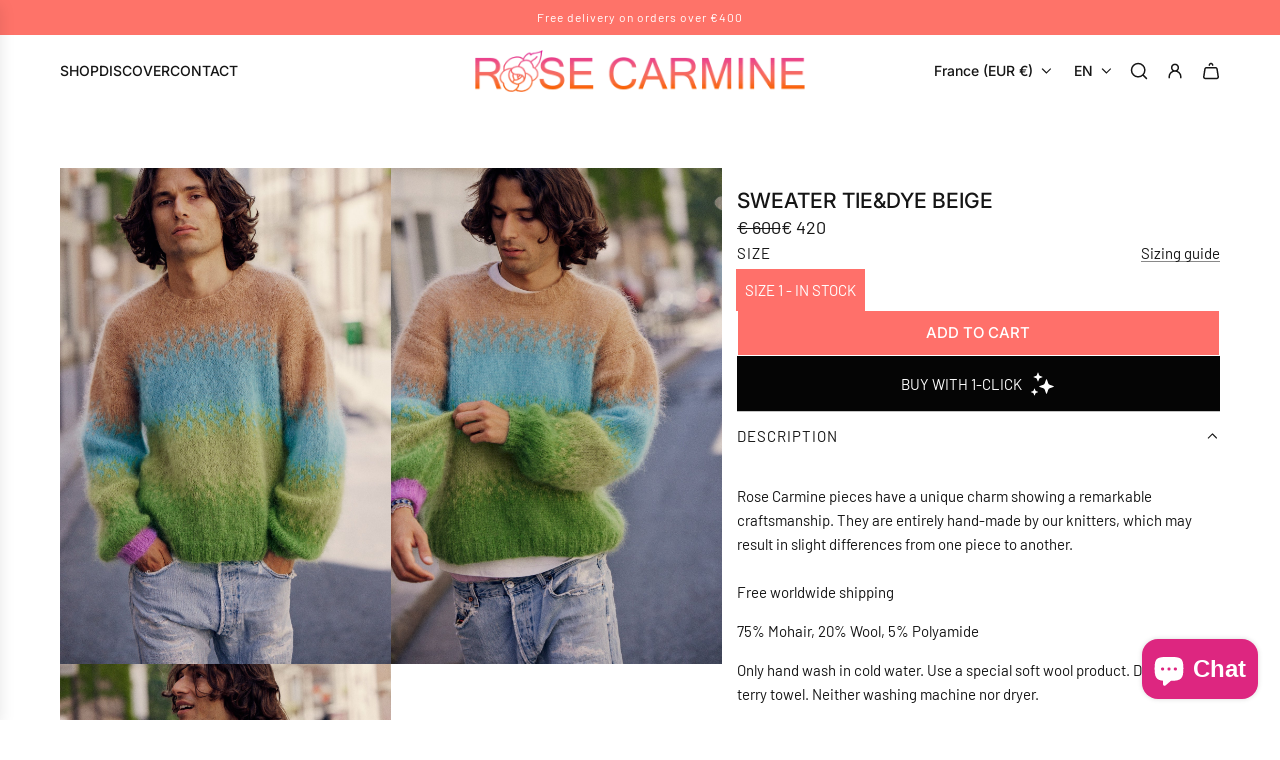

--- FILE ---
content_type: text/html; charset=utf-8
request_url: https://rosecarmine-paris.com/collections/in-stock/products/sweater-o-tie-dye-beige
body_size: 35138
content:
<!doctype html>
<html class="no-js" lang="en">
<head>
  <!-- Basic page needs ================================================== -->
  <meta charset="utf-8"><meta http-equiv="X-UA-Compatible" content="IE=edge"><link rel="preconnect" href="https://fonts.shopifycdn.com" crossorigin><link href="//rosecarmine-paris.com/cdn/shop/t/18/assets/swiper-bundle.min.css?v=127370101718424465871731055652" rel="stylesheet" type="text/css" media="all" />
  <link href="//rosecarmine-paris.com/cdn/shop/t/18/assets/photoswipe.min.css?v=165459975419098386681731055652" rel="stylesheet" type="text/css" media="all" />
  <link href="//rosecarmine-paris.com/cdn/shop/t/18/assets/theme.css?v=86376989467268419091744879480" rel="stylesheet" type="text/css" media="all" />
  <link href="//rosecarmine-paris.com/cdn/shop/t/18/assets/custom.css?v=100954851906000225311747823783" rel="stylesheet" type="text/css" media="all" />

  
    <link rel="shortcut icon" href="//rosecarmine-paris.com/cdn/shop/files/Nouveau_projet_1.png?crop=center&height=180&v=1732179896&width=180" type="image/png">
    <link rel="apple-touch-icon" sizes="180x180" href="//rosecarmine-paris.com/cdn/shop/files/Nouveau_projet_1.png?crop=center&height=180&v=1732179896&width=180">
    <link rel="apple-touch-icon-precomposed" sizes="180x180" href="//rosecarmine-paris.com/cdn/shop/files/Nouveau_projet_1.png?crop=center&height=180&v=1732179896&width=180">
    <link rel="icon" type="image/png" sizes="32x32" href="//rosecarmine-paris.com/cdn/shop/files/Nouveau_projet_1.png?crop=center&height=32&v=1732179896&width=32">
    <link rel="icon" type="image/png" sizes="194x194" href="//rosecarmine-paris.com/cdn/shop/files/Nouveau_projet_1.png?crop=center&height=194&v=1732179896&width=194">
    <link rel="icon" type="image/png" sizes="192x192" href="//rosecarmine-paris.com/cdn/shop/files/Nouveau_projet_1.png?crop=center&height=192&v=1732179896&width=192">
    <link rel="icon" type="image/png" sizes="16x16" href="//rosecarmine-paris.com/cdn/shop/files/Nouveau_projet_1.png?crop=center&height=16&v=1732179896&width=16">
  

    <link rel="preload" as="font" href="//rosecarmine-paris.com/cdn/fonts/inter/inter_n5.d7101d5e168594dd06f56f290dd759fba5431d97.woff2" type="font/woff2" crossorigin>
    

    <link rel="preload" as="font" href="//rosecarmine-paris.com/cdn/fonts/barlow/barlow_n4.038c60d7ea9ddb238b2f64ba6f463ba6c0b5e5ad.woff2" type="font/woff2" crossorigin>
    
<!-- Title and description ================================================== -->
  <title>
    SWEATER TIE&amp;DYE BEIGE &ndash; Rose Carmine
  </title>

  
    <meta name="description" content="Rose Carmine pieces have a unique charm showing a remarkable craftsmanship. They are entirely hand-made by our knitters, which may result in slight differences from one piece to another. Free worldwide shipping 75% Mohair, 20% Wool, 5% Polyamide Only hand wash in cold water. Use a special soft wool product. Dry flat on">
  

  <!-- Helpers ================================================== -->
  <!-- /snippets/social-meta-tags.liquid -->


<meta property="og:site_name" content="Rose Carmine">
<meta property="og:url" content="https://rosecarmine-paris.com/products/sweater-o-tie-dye-beige">
<meta property="og:title" content="SWEATER TIE&DYE BEIGE">
<meta property="og:type" content="product">
<meta property="og:description" content="Rose Carmine pieces have a unique charm showing a remarkable craftsmanship. They are entirely hand-made by our knitters, which may result in slight differences from one piece to another. Free worldwide shipping 75% Mohair, 20% Wool, 5% Polyamide Only hand wash in cold water. Use a special soft wool product. Dry flat on">

  <meta property="og:price:amount" content="420">
  <meta property="og:price:currency" content="EUR">

<meta property="og:image" content="http://rosecarmine-paris.com/cdn/shop/files/006_ROSECARMINEMENFW23_387.jpg?v=1689783563"><meta property="og:image" content="http://rosecarmine-paris.com/cdn/shop/files/006_ROSECARMINEMENFW23_190.jpg?v=1689783563"><meta property="og:image" content="http://rosecarmine-paris.com/cdn/shop/files/006_ROSECARMINEMENFW23_135.jpg?v=1689783563">
<meta property="og:image:alt" content="SWEATER TIE&DYE BEIGE"><meta property="og:image:alt" content="SWEATER TIE&DYE BEIGE"><meta property="og:image:alt" content="SWEATER TIE&DYE BEIGE">
<meta property="og:image:secure_url" content="https://rosecarmine-paris.com/cdn/shop/files/006_ROSECARMINEMENFW23_387.jpg?v=1689783563"><meta property="og:image:secure_url" content="https://rosecarmine-paris.com/cdn/shop/files/006_ROSECARMINEMENFW23_190.jpg?v=1689783563"><meta property="og:image:secure_url" content="https://rosecarmine-paris.com/cdn/shop/files/006_ROSECARMINEMENFW23_135.jpg?v=1689783563">


<meta name="x:card" content="summary_large_image">
<meta name="x:title" content="SWEATER TIE&DYE BEIGE">
<meta name="x:description" content="Rose Carmine pieces have a unique charm showing a remarkable craftsmanship. They are entirely hand-made by our knitters, which may result in slight differences from one piece to another. Free worldwide shipping 75% Mohair, 20% Wool, 5% Polyamide Only hand wash in cold water. Use a special soft wool product. Dry flat on">

  <link rel="canonical" href="https://rosecarmine-paris.com/products/sweater-o-tie-dye-beige"/>
  <meta name="viewport" content="width=device-width, initial-scale=1, shrink-to-fit=no">
  <meta name="theme-color" content="#151515">

  <!-- CSS ================================================== -->
  <style>
  /*============================================================================
    #Typography
  ==============================================================================*/

  
  

  

  @font-face {
  font-family: Inter;
  font-weight: 500;
  font-style: normal;
  font-display: swap;
  src: url("//rosecarmine-paris.com/cdn/fonts/inter/inter_n5.d7101d5e168594dd06f56f290dd759fba5431d97.woff2") format("woff2"),
       url("//rosecarmine-paris.com/cdn/fonts/inter/inter_n5.5332a76bbd27da00474c136abb1ca3cbbf259068.woff") format("woff");
}

  @font-face {
  font-family: Barlow;
  font-weight: 400;
  font-style: normal;
  font-display: swap;
  src: url("//rosecarmine-paris.com/cdn/fonts/barlow/barlow_n4.038c60d7ea9ddb238b2f64ba6f463ba6c0b5e5ad.woff2") format("woff2"),
       url("//rosecarmine-paris.com/cdn/fonts/barlow/barlow_n4.074a9f2b990b38aec7d56c68211821e455b6d075.woff") format("woff");
}


    @font-face {
  font-family: Inter;
  font-weight: 700;
  font-style: normal;
  font-display: swap;
  src: url("//rosecarmine-paris.com/cdn/fonts/inter/inter_n7.02711e6b374660cfc7915d1afc1c204e633421e4.woff2") format("woff2"),
       url("//rosecarmine-paris.com/cdn/fonts/inter/inter_n7.6dab87426f6b8813070abd79972ceaf2f8d3b012.woff") format("woff");
}

  

  
    @font-face {
  font-family: Barlow;
  font-weight: 700;
  font-style: normal;
  font-display: swap;
  src: url("//rosecarmine-paris.com/cdn/fonts/barlow/barlow_n7.691d1d11f150e857dcbc1c10ef03d825bc378d81.woff2") format("woff2"),
       url("//rosecarmine-paris.com/cdn/fonts/barlow/barlow_n7.4fdbb1cb7da0e2c2f88492243ffa2b4f91924840.woff") format("woff");
}

  

  
    @font-face {
  font-family: Barlow;
  font-weight: 400;
  font-style: italic;
  font-display: swap;
  src: url("//rosecarmine-paris.com/cdn/fonts/barlow/barlow_i4.8c59b6445f83f078b3520bad98b24d859431b377.woff2") format("woff2"),
       url("//rosecarmine-paris.com/cdn/fonts/barlow/barlow_i4.bf7e6d69237bd02188410034976892368fd014c0.woff") format("woff");
}

  

  
    @font-face {
  font-family: Barlow;
  font-weight: 700;
  font-style: italic;
  font-display: swap;
  src: url("//rosecarmine-paris.com/cdn/fonts/barlow/barlow_i7.50e19d6cc2ba5146fa437a5a7443c76d5d730103.woff2") format("woff2"),
       url("//rosecarmine-paris.com/cdn/fonts/barlow/barlow_i7.47e9f98f1b094d912e6fd631cc3fe93d9f40964f.woff") format("woff");
}

  

  
  

  
  

  /*============================================================================
    #General Variables
  ==============================================================================*/

  :root {

    --font-weight-normal: 400;
    --font-weight-bold: 700;
    --font-weight-header-bold: 700;

    --header-font-stack: Inter, sans-serif;
    --header-font-weight: 500;
    --header-font-style: normal;
    --header-text-size: 28;
    --header-text-size-px: 28px;
    --header-mobile-text-size-px: 22px;

    --header-font-case: normal;
    --header-font-size: 14;
    --header-font-size-px: 14px;

    --heading-spacing: 0.0em;
    --heading-line-height: 1.2;
    --heading-font-case: uppercase;
    --heading-font-stack: FontDrop;

    --body-font-stack: Barlow, sans-serif;
    --body-font-weight: 400;
    --body-font-style: normal;

    --button-font-stack: Inter, sans-serif;
    --button-font-weight: 500;
    --button-font-style: normal;

    --label-font-stack: Barlow, sans-serif;
    --label-font-weight: 400;
    --label-font-style: normal;
    --label-font-case: uppercase;
    --label-spacing: 1px;

    --navigation-font-stack: Inter, sans-serif;
    --navigation-font-weight: 500;
    --navigation-font-style: normal;
    --navigation-font-letter-spacing: 0;

    --base-font-size-int: 15;
    --base-font-size: 15px;

    --body-font-size-12-to-em: 0.8em;
    --body-font-size-16-to-em: 1.07em;
    --body-font-size-18-to-em: 1.2em;
    --body-font-size-20-to-em: 1.33em;
    --body-font-size-22-to-em: 1.47em;
    --body-font-size-28-to-em: 1.87em;
    --body-font-size-36-to-em: 2.4em;

    /* Heading Sizes */

    
    --h1-size: 35px;
    --h2-size: 28px;
    --h3-size: 25px;
    --h4-size: 21px;
    --h5-size: 18px;
    --h6-size: 16px;

    --sale-badge-color: #151515;
    --sold-out-badge-color: #494949;
    --custom-badge-color: #494949;
    --preorder-badge-color: #494949;
    --badge-font-color: #ffffff;

    --primary-btn-text-color: #ffffff;
    --primary-btn-text-color-opacity50: rgba(255, 255, 255, 0.5);
    --primary-btn-bg-color: #ff706a;
    --primary-btn-bg-color-opacity50: rgba(255, 112, 106, 0.5);
    --primary-btn-bg-gradient-color: linear-gradient(180deg, rgba(245, 77, 155, 1), rgba(252, 114, 13, 1) 100%);

    --secondary-btn-text-color: #ff706a;
    --secondary-btn-text-color-opacity50: rgba(255, 112, 106, 0.5);
    --secondary-btn-bg-color: #ffffff;
    --secondary-btn-bg-color-opacity50: rgba(255, 255, 255, 0.5);
    --secondary-btn-bg-gradient-color: linear-gradient(180deg, rgba(255, 255, 255, 1), rgba(255, 255, 255, 1) 100%);

    --button-text-case: uppercase;
    --button-font-size: 15;
    --button-font-size-px: 15px;
    --button-text-spacing-px: 0px;

    
      --text-line-clamp: none;
    

    

    --text-color: #151515;
    --text-color-lighten5: #222222;
    --text-color-lighten70: #c8c8c8;
    --text-color-transparent05: rgba(21, 21, 21, 0.05);
    --text-color-transparent10: rgba(21, 21, 21, 0.1);
    --text-color-transparent15: rgba(21, 21, 21, 0.15);
    --text-color-transparent25: rgba(21, 21, 21, 0.25);
    --text-color-transparent30: rgba(21, 21, 21, 0.3);
    --text-color-transparent40: rgba(21, 21, 21, 0.4);
    --text-color-transparent50: rgba(21, 21, 21, 0.5);
    --text-color-transparent5: rgba(21, 21, 21, 0.5);
    --text-color-transparent6: rgba(21, 21, 21, 0.6);
    --text-color-transparent7: rgba(21, 21, 21, 0.7);
    --text-color-transparent8: rgba(21, 21, 21, 0.8);

    
      --heading-xl-font-size: 28px;
      --heading-l-font-size: 22px;
      --subheading-font-size: 20px;
    

    
      --small-body-font-size: 12px;
    

    --link-color: #151515;
    --on-sale-color: #151515;

    --body-color: #ffffff;
    --body-color-darken10: #e6e6e6;
    --body-color-transparent00: rgba(255, 255, 255, 0);
    --body-color-transparent40: rgba(255, 255, 255, 0.4);
    --body-color-transparent50: rgba(255, 255, 255, 0.5);
    --body-color-transparent90: rgba(255, 255, 255, 0.9);

    --body-secondary-color: #ffffff;
    --body-secondary-color-transparent00: rgba(255, 255, 255, 0);
    --body-secondary-color-darken05: #f2f2f2;

    --color-primary-background: #ffffff;
    --color-primary-background-rgb: 255, 255, 255;
    --color-secondary-background: #ffffff;

    --border-color: rgba(21, 21, 21, 0.25);
    --link-border-color: rgba(21, 21, 21, 0.5);
    --border-color-darken10: #000000;
    --view-in-space-button-background: #f2f2f2;

    --header-color: #ffffff;
    --header-color-darken5: #f2f2f2;

    --header-border-color: #ffffff;

    --footer-bg-color: #FF706A;

    --announcement-text-size: 12px;
    --announcement-text-spacing: 1px;

    --logo-font-size: 24px;

    --overlay-header-text-color: #ffffff;
    --nav-text-color: #151515;
    --nav-text-color-transparent10: rgba(21, 21, 21, 0.1);
    --nav-text-color-transparent30: rgba(21, 21, 21, 0.3);
    --nav-text-hover: #000000;

    --color-scheme-light-background: #f9f9fb;
    --color-scheme-light-background-transparent40: rgba(249, 249, 251, 0.4);
    --color-scheme-light-background-transparent50: rgba(249, 249, 251, 0.5);
    --color-scheme-light-background-lighten5: #ffffff;
    --color-scheme-light-background-rgb: 249, 249, 251;
    --color-scheme-light-text: #151515;
    --color-scheme-light-text-transparent10: rgba(21, 21, 21, 0.1);
    --color-scheme-light-text-transparent25: rgba(21, 21, 21, 0.25);
    --color-scheme-light-text-transparent40: rgba(21, 21, 21, 0.4);
    --color-scheme-light-text-transparent50: rgba(21, 21, 21, 0.5);
    --color-scheme-light-text-transparent60: rgba(21, 21, 21, 0.6);

    --color-scheme-feature-background: #969696;
    --color-scheme-feature-background-transparent40: rgba(150, 150, 150, 0.4);
    --color-scheme-feature-background-transparent50: rgba(150, 150, 150, 0.5);
    --color-scheme-feature-background-lighten5: #a3a3a3;
    --color-scheme-feature-background-rgb: 150, 150, 150;
    --color-scheme-feature-text: #FFFFFF;
    --color-scheme-feature-text-transparent10: rgba(255, 255, 255, 0.1);
    --color-scheme-feature-text-transparent25: rgba(255, 255, 255, 0.25);
    --color-scheme-feature-text-transparent40: rgba(255, 255, 255, 0.4);
    --color-scheme-feature-text-transparent50: rgba(255, 255, 255, 0.5);
    --color-scheme-feature-text-transparent60: rgba(255, 255, 255, 0.6);

    --homepage-sections-accent-secondary-color-transparent60: rgba(255, 255, 255, 0.6);

    --color-scheme-dark-background: #151515;
    --color-scheme-dark-background-transparent40: rgba(21, 21, 21, 0.4);
    --color-scheme-dark-background-transparent50: rgba(21, 21, 21, 0.5);
    --color-scheme-dark-background-rgb: 21, 21, 21;
    --color-scheme-dark-text: #ffffff;
    --color-scheme-dark-text-transparent10: rgba(255, 255, 255, 0.1);
    --color-scheme-dark-text-transparent25: rgba(255, 255, 255, 0.25);
    --color-scheme-dark-text-transparent40: rgba(255, 255, 255, 0.4);
    --color-scheme-dark-text-transparent50: rgba(255, 255, 255, 0.5);
    --color-scheme-dark-text-transparent60: rgba(255, 255, 255, 0.6);

    --filter-bg-color: rgba(21, 21, 21, 0.1);

    --menu-drawer-color: #ffffff;
    --menu-drawer-color-darken5: #f2f2f2;
    --menu-drawer-text-color: #151515;
    --menu-drawer-text-color-transparent10: rgba(21, 21, 21, 0.1);
    --menu-drawer-text-color-transparent30: rgba(21, 21, 21, 0.3);
    --menu-drawer-border-color: rgba(21, 21, 21, 0.25);
    --menu-drawer-text-hover-color: #000000;

    --cart-drawer-color: #ffffff;
    --cart-drawer-color-transparent50: rgba(255, 255, 255, 0.5);
    --cart-drawer-text-color: #151515;
    --cart-drawer-text-color-transparent10: rgba(21, 21, 21, 0.1);
    --cart-drawer-text-color-transparent25: rgba(21, 21, 21, 0.25);
    --cart-drawer-text-color-transparent40: rgba(21, 21, 21, 0.4);
    --cart-drawer-text-color-transparent50: rgba(21, 21, 21, 0.5);
    --cart-drawer-text-color-transparent70: rgba(21, 21, 21, 0.7);
    --cart-drawer-text-color-lighten10: #2f2f2f;
    --cart-drawer-border-color: rgba(21, 21, 21, 0.25);

    --fancybox-overlay: url('//rosecarmine-paris.com/cdn/shop/t/18/assets/fancybox_overlay.png?v=61793926319831825281731055649');

    --success-color: #28a745;
    --error-color: #DC3545;
    --warning-color: #EB9247;

    /* Shop Pay Installments variables */
    --color-body: #ffffff;
    --color-bg: #ffffff;

    /* Checkbox */
    --checkbox-size: 16px;
    --line-height-base: 1.6;
  }
</style>

  <style data-shopify>
    *,
    *::before,
    *::after {
      box-sizing: inherit;
    }

    html {
      box-sizing: border-box;
      background-color: var(--body-color);
      height: 100%;
      margin: 0;
    }

    body {
      background-color: var(--body-color);
      min-height: 100%;
      margin: 0;
      display: grid;
      grid-template-rows: auto auto 1fr auto;
      grid-template-columns: 100%;
      overflow-x: hidden;
    }

    .sr-only {
      position: absolute;
      width: 1px;
      height: 1px;
      padding: 0;
      margin: -1px;
      overflow: hidden;
      clip: rect(0, 0, 0, 0);
      border: 0;
    }

    .sr-only-focusable:active, .sr-only-focusable:focus {
      position: static;
      width: auto;
      height: auto;
      margin: 0;
      overflow: visible;
      clip: auto;
    }
  </style>

  <!-- Header hook for plugins ================================================== -->
  <script>window.performance && window.performance.mark && window.performance.mark('shopify.content_for_header.start');</script><meta name="google-site-verification" content="xw_T8zgQ-RqrXSNSY-ln1jMiJRYVWGJhVq1D23brVkE">
<meta id="shopify-digital-wallet" name="shopify-digital-wallet" content="/55869800612/digital_wallets/dialog">
<meta name="shopify-checkout-api-token" content="db49c4ed229f0f627085d9c46021cd50">
<meta id="in-context-paypal-metadata" data-shop-id="55869800612" data-venmo-supported="false" data-environment="production" data-locale="en_US" data-paypal-v4="true" data-currency="EUR">
<link rel="alternate" hreflang="x-default" href="https://rosecarmine-paris.com/products/sweater-o-tie-dye-beige">
<link rel="alternate" hreflang="en-FR" href="https://rosecarmine-paris.com/products/sweater-o-tie-dye-beige">
<link rel="alternate" hreflang="fr-FR" href="https://rosecarmine-paris.com/fr/products/sweater-o-tie-dye-beige">
<link rel="alternate" type="application/json+oembed" href="https://rosecarmine-paris.com/products/sweater-o-tie-dye-beige.oembed">
<script async="async" src="/checkouts/internal/preloads.js?locale=en-FR"></script>
<script id="shopify-features" type="application/json">{"accessToken":"db49c4ed229f0f627085d9c46021cd50","betas":["rich-media-storefront-analytics"],"domain":"rosecarmine-paris.com","predictiveSearch":true,"shopId":55869800612,"locale":"en"}</script>
<script>var Shopify = Shopify || {};
Shopify.shop = "rose-carmine-by-luvaika.myshopify.com";
Shopify.locale = "en";
Shopify.currency = {"active":"EUR","rate":"1.0"};
Shopify.country = "FR";
Shopify.theme = {"name":"Rose Carmine - En ligne","id":174206288202,"schema_name":"Flow","schema_version":"39.5.0","theme_store_id":null,"role":"main"};
Shopify.theme.handle = "null";
Shopify.theme.style = {"id":null,"handle":null};
Shopify.cdnHost = "rosecarmine-paris.com/cdn";
Shopify.routes = Shopify.routes || {};
Shopify.routes.root = "/";</script>
<script type="module">!function(o){(o.Shopify=o.Shopify||{}).modules=!0}(window);</script>
<script>!function(o){function n(){var o=[];function n(){o.push(Array.prototype.slice.apply(arguments))}return n.q=o,n}var t=o.Shopify=o.Shopify||{};t.loadFeatures=n(),t.autoloadFeatures=n()}(window);</script>
<script id="shop-js-analytics" type="application/json">{"pageType":"product"}</script>
<script defer="defer" async type="module" src="//rosecarmine-paris.com/cdn/shopifycloud/shop-js/modules/v2/client.init-shop-cart-sync_D0dqhulL.en.esm.js"></script>
<script defer="defer" async type="module" src="//rosecarmine-paris.com/cdn/shopifycloud/shop-js/modules/v2/chunk.common_CpVO7qML.esm.js"></script>
<script type="module">
  await import("//rosecarmine-paris.com/cdn/shopifycloud/shop-js/modules/v2/client.init-shop-cart-sync_D0dqhulL.en.esm.js");
await import("//rosecarmine-paris.com/cdn/shopifycloud/shop-js/modules/v2/chunk.common_CpVO7qML.esm.js");

  window.Shopify.SignInWithShop?.initShopCartSync?.({"fedCMEnabled":true,"windoidEnabled":true});

</script>
<script>(function() {
  var isLoaded = false;
  function asyncLoad() {
    if (isLoaded) return;
    isLoaded = true;
    var urls = ["https:\/\/cdn.nfcube.com\/instafeed-360a1dff55eb30113cff3034f1e4a5e7.js?shop=rose-carmine-by-luvaika.myshopify.com","https:\/\/cdn.weglot.com\/weglot_script_tag.js?shop=rose-carmine-by-luvaika.myshopify.com","https:\/\/cdn.doofinder.com\/shopify\/doofinder-installed.js?shop=rose-carmine-by-luvaika.myshopify.com"];
    for (var i = 0; i < urls.length; i++) {
      var s = document.createElement('script');
      s.type = 'text/javascript';
      s.async = true;
      s.src = urls[i];
      var x = document.getElementsByTagName('script')[0];
      x.parentNode.insertBefore(s, x);
    }
  };
  if(window.attachEvent) {
    window.attachEvent('onload', asyncLoad);
  } else {
    window.addEventListener('load', asyncLoad, false);
  }
})();</script>
<script id="__st">var __st={"a":55869800612,"offset":3600,"reqid":"0d9e91e5-b569-4087-8fb1-d0eda031df65-1763921009","pageurl":"rosecarmine-paris.com\/collections\/in-stock\/products\/sweater-o-tie-dye-beige","u":"b0831c59c4c1","p":"product","rtyp":"product","rid":8463388836170};</script>
<script>window.ShopifyPaypalV4VisibilityTracking = true;</script>
<script id="captcha-bootstrap">!function(){'use strict';const t='contact',e='account',n='new_comment',o=[[t,t],['blogs',n],['comments',n],[t,'customer']],c=[[e,'customer_login'],[e,'guest_login'],[e,'recover_customer_password'],[e,'create_customer']],r=t=>t.map((([t,e])=>`form[action*='/${t}']:not([data-nocaptcha='true']) input[name='form_type'][value='${e}']`)).join(','),a=t=>()=>t?[...document.querySelectorAll(t)].map((t=>t.form)):[];function s(){const t=[...o],e=r(t);return a(e)}const i='password',u='form_key',d=['recaptcha-v3-token','g-recaptcha-response','h-captcha-response',i],f=()=>{try{return window.sessionStorage}catch{return}},m='__shopify_v',_=t=>t.elements[u];function p(t,e,n=!1){try{const o=window.sessionStorage,c=JSON.parse(o.getItem(e)),{data:r}=function(t){const{data:e,action:n}=t;return t[m]||n?{data:e,action:n}:{data:t,action:n}}(c);for(const[e,n]of Object.entries(r))t.elements[e]&&(t.elements[e].value=n);n&&o.removeItem(e)}catch(o){console.error('form repopulation failed',{error:o})}}const l='form_type',E='cptcha';function T(t){t.dataset[E]=!0}const w=window,h=w.document,L='Shopify',v='ce_forms',y='captcha';let A=!1;((t,e)=>{const n=(g='f06e6c50-85a8-45c8-87d0-21a2b65856fe',I='https://cdn.shopify.com/shopifycloud/storefront-forms-hcaptcha/ce_storefront_forms_captcha_hcaptcha.v1.5.2.iife.js',D={infoText:'Protected by hCaptcha',privacyText:'Privacy',termsText:'Terms'},(t,e,n)=>{const o=w[L][v],c=o.bindForm;if(c)return c(t,g,e,D).then(n);var r;o.q.push([[t,g,e,D],n]),r=I,A||(h.body.append(Object.assign(h.createElement('script'),{id:'captcha-provider',async:!0,src:r})),A=!0)});var g,I,D;w[L]=w[L]||{},w[L][v]=w[L][v]||{},w[L][v].q=[],w[L][y]=w[L][y]||{},w[L][y].protect=function(t,e){n(t,void 0,e),T(t)},Object.freeze(w[L][y]),function(t,e,n,w,h,L){const[v,y,A,g]=function(t,e,n){const i=e?o:[],u=t?c:[],d=[...i,...u],f=r(d),m=r(i),_=r(d.filter((([t,e])=>n.includes(e))));return[a(f),a(m),a(_),s()]}(w,h,L),I=t=>{const e=t.target;return e instanceof HTMLFormElement?e:e&&e.form},D=t=>v().includes(t);t.addEventListener('submit',(t=>{const e=I(t);if(!e)return;const n=D(e)&&!e.dataset.hcaptchaBound&&!e.dataset.recaptchaBound,o=_(e),c=g().includes(e)&&(!o||!o.value);(n||c)&&t.preventDefault(),c&&!n&&(function(t){try{if(!f())return;!function(t){const e=f();if(!e)return;const n=_(t);if(!n)return;const o=n.value;o&&e.removeItem(o)}(t);const e=Array.from(Array(32),(()=>Math.random().toString(36)[2])).join('');!function(t,e){_(t)||t.append(Object.assign(document.createElement('input'),{type:'hidden',name:u})),t.elements[u].value=e}(t,e),function(t,e){const n=f();if(!n)return;const o=[...t.querySelectorAll(`input[type='${i}']`)].map((({name:t})=>t)),c=[...d,...o],r={};for(const[a,s]of new FormData(t).entries())c.includes(a)||(r[a]=s);n.setItem(e,JSON.stringify({[m]:1,action:t.action,data:r}))}(t,e)}catch(e){console.error('failed to persist form',e)}}(e),e.submit())}));const S=(t,e)=>{t&&!t.dataset[E]&&(n(t,e.some((e=>e===t))),T(t))};for(const o of['focusin','change'])t.addEventListener(o,(t=>{const e=I(t);D(e)&&S(e,y())}));const B=e.get('form_key'),M=e.get(l),P=B&&M;t.addEventListener('DOMContentLoaded',(()=>{const t=y();if(P)for(const e of t)e.elements[l].value===M&&p(e,B);[...new Set([...A(),...v().filter((t=>'true'===t.dataset.shopifyCaptcha))])].forEach((e=>S(e,t)))}))}(h,new URLSearchParams(w.location.search),n,t,e,['guest_login'])})(!0,!0)}();</script>
<script integrity="sha256-52AcMU7V7pcBOXWImdc/TAGTFKeNjmkeM1Pvks/DTgc=" data-source-attribution="shopify.loadfeatures" defer="defer" src="//rosecarmine-paris.com/cdn/shopifycloud/storefront/assets/storefront/load_feature-81c60534.js" crossorigin="anonymous"></script>
<script data-source-attribution="shopify.dynamic_checkout.dynamic.init">var Shopify=Shopify||{};Shopify.PaymentButton=Shopify.PaymentButton||{isStorefrontPortableWallets:!0,init:function(){window.Shopify.PaymentButton.init=function(){};var t=document.createElement("script");t.src="https://rosecarmine-paris.com/cdn/shopifycloud/portable-wallets/latest/portable-wallets.en.js",t.type="module",document.head.appendChild(t)}};
</script>
<script data-source-attribution="shopify.dynamic_checkout.buyer_consent">
  function portableWalletsHideBuyerConsent(e){var t=document.getElementById("shopify-buyer-consent"),n=document.getElementById("shopify-subscription-policy-button");t&&n&&(t.classList.add("hidden"),t.setAttribute("aria-hidden","true"),n.removeEventListener("click",e))}function portableWalletsShowBuyerConsent(e){var t=document.getElementById("shopify-buyer-consent"),n=document.getElementById("shopify-subscription-policy-button");t&&n&&(t.classList.remove("hidden"),t.removeAttribute("aria-hidden"),n.addEventListener("click",e))}window.Shopify?.PaymentButton&&(window.Shopify.PaymentButton.hideBuyerConsent=portableWalletsHideBuyerConsent,window.Shopify.PaymentButton.showBuyerConsent=portableWalletsShowBuyerConsent);
</script>
<script data-source-attribution="shopify.dynamic_checkout.cart.bootstrap">document.addEventListener("DOMContentLoaded",(function(){function t(){return document.querySelector("shopify-accelerated-checkout-cart, shopify-accelerated-checkout")}if(t())Shopify.PaymentButton.init();else{new MutationObserver((function(e,n){t()&&(Shopify.PaymentButton.init(),n.disconnect())})).observe(document.body,{childList:!0,subtree:!0})}}));
</script>
<script id='scb4127' type='text/javascript' async='' src='https://rosecarmine-paris.com/cdn/shopifycloud/privacy-banner/storefront-banner.js'></script><link id="shopify-accelerated-checkout-styles" rel="stylesheet" media="screen" href="https://rosecarmine-paris.com/cdn/shopifycloud/portable-wallets/latest/accelerated-checkout-backwards-compat.css" crossorigin="anonymous">
<style id="shopify-accelerated-checkout-cart">
        #shopify-buyer-consent {
  margin-top: 1em;
  display: inline-block;
  width: 100%;
}

#shopify-buyer-consent.hidden {
  display: none;
}

#shopify-subscription-policy-button {
  background: none;
  border: none;
  padding: 0;
  text-decoration: underline;
  font-size: inherit;
  cursor: pointer;
}

#shopify-subscription-policy-button::before {
  box-shadow: none;
}

      </style>

<script>window.performance && window.performance.mark && window.performance.mark('shopify.content_for_header.end');</script>

  <script defer src="//rosecarmine-paris.com/cdn/shop/t/18/assets/eventBus.js?v=100401504747444416941731055649"></script>

  <script type="text/javascript">
		window.wetheme = {
			name: 'Flow',
			webcomponentRegistry: {
        registry: {},
				checkScriptLoaded: function(key) {
					return window.wetheme.webcomponentRegistry.registry[key] ? true : false
				},
        register: function(registration) {
            if(!window.wetheme.webcomponentRegistry.checkScriptLoaded(registration.key)) {
              window.wetheme.webcomponentRegistry.registry[registration.key] = registration
            }
        }
      }
    };
	</script>

  

  

  <script>document.documentElement.className = document.documentElement.className.replace('no-js', 'js');</script>

<!-- Just Button  -->
<script src="https://checkout-button-shopify.vercel.app/just-pay-button.js" type="module"></script>
<link  href="https://checkout-button-shopify.vercel.app/styles.css" rel="stylesheet" crossorigin>
<style>
      #just-frame-payment {
        z-index: 9999999999;
      }
</style>
<script>
    
</script>
<script> 
	window.JUST_FETCH_DISCOUNT = async (source) => {
		if(source !== 'cart') return ''
    try {
			const cart = await fetch('/cart.json').then((el) => el?.json?.());
			return cart.items.find(el => el.discounts?.[0])?.discounts?.[0]?.title
		} catch {
			return ''
		}
	}
</script> 
<!-- End of Just Button  --> 
<script src="https://cdn.shopify.com/extensions/7bc9bb47-adfa-4267-963e-cadee5096caf/inbox-1252/assets/inbox-chat-loader.js" type="text/javascript" defer="defer"></script>
<link href="https://monorail-edge.shopifysvc.com" rel="dns-prefetch">
<script>(function(){if ("sendBeacon" in navigator && "performance" in window) {try {var session_token_from_headers = performance.getEntriesByType('navigation')[0].serverTiming.find(x => x.name == '_s').description;} catch {var session_token_from_headers = undefined;}var session_cookie_matches = document.cookie.match(/_shopify_s=([^;]*)/);var session_token_from_cookie = session_cookie_matches && session_cookie_matches.length === 2 ? session_cookie_matches[1] : "";var session_token = session_token_from_headers || session_token_from_cookie || "";function handle_abandonment_event(e) {var entries = performance.getEntries().filter(function(entry) {return /monorail-edge.shopifysvc.com/.test(entry.name);});if (!window.abandonment_tracked && entries.length === 0) {window.abandonment_tracked = true;var currentMs = Date.now();var navigation_start = performance.timing.navigationStart;var payload = {shop_id: 55869800612,url: window.location.href,navigation_start,duration: currentMs - navigation_start,session_token,page_type: "product"};window.navigator.sendBeacon("https://monorail-edge.shopifysvc.com/v1/produce", JSON.stringify({schema_id: "online_store_buyer_site_abandonment/1.1",payload: payload,metadata: {event_created_at_ms: currentMs,event_sent_at_ms: currentMs}}));}}window.addEventListener('pagehide', handle_abandonment_event);}}());</script>
<script id="web-pixels-manager-setup">(function e(e,d,r,n,o){if(void 0===o&&(o={}),!Boolean(null===(a=null===(i=window.Shopify)||void 0===i?void 0:i.analytics)||void 0===a?void 0:a.replayQueue)){var i,a;window.Shopify=window.Shopify||{};var t=window.Shopify;t.analytics=t.analytics||{};var s=t.analytics;s.replayQueue=[],s.publish=function(e,d,r){return s.replayQueue.push([e,d,r]),!0};try{self.performance.mark("wpm:start")}catch(e){}var l=function(){var e={modern:/Edge?\/(1{2}[4-9]|1[2-9]\d|[2-9]\d{2}|\d{4,})\.\d+(\.\d+|)|Firefox\/(1{2}[4-9]|1[2-9]\d|[2-9]\d{2}|\d{4,})\.\d+(\.\d+|)|Chrom(ium|e)\/(9{2}|\d{3,})\.\d+(\.\d+|)|(Maci|X1{2}).+ Version\/(15\.\d+|(1[6-9]|[2-9]\d|\d{3,})\.\d+)([,.]\d+|)( \(\w+\)|)( Mobile\/\w+|) Safari\/|Chrome.+OPR\/(9{2}|\d{3,})\.\d+\.\d+|(CPU[ +]OS|iPhone[ +]OS|CPU[ +]iPhone|CPU IPhone OS|CPU iPad OS)[ +]+(15[._]\d+|(1[6-9]|[2-9]\d|\d{3,})[._]\d+)([._]\d+|)|Android:?[ /-](13[3-9]|1[4-9]\d|[2-9]\d{2}|\d{4,})(\.\d+|)(\.\d+|)|Android.+Firefox\/(13[5-9]|1[4-9]\d|[2-9]\d{2}|\d{4,})\.\d+(\.\d+|)|Android.+Chrom(ium|e)\/(13[3-9]|1[4-9]\d|[2-9]\d{2}|\d{4,})\.\d+(\.\d+|)|SamsungBrowser\/([2-9]\d|\d{3,})\.\d+/,legacy:/Edge?\/(1[6-9]|[2-9]\d|\d{3,})\.\d+(\.\d+|)|Firefox\/(5[4-9]|[6-9]\d|\d{3,})\.\d+(\.\d+|)|Chrom(ium|e)\/(5[1-9]|[6-9]\d|\d{3,})\.\d+(\.\d+|)([\d.]+$|.*Safari\/(?![\d.]+ Edge\/[\d.]+$))|(Maci|X1{2}).+ Version\/(10\.\d+|(1[1-9]|[2-9]\d|\d{3,})\.\d+)([,.]\d+|)( \(\w+\)|)( Mobile\/\w+|) Safari\/|Chrome.+OPR\/(3[89]|[4-9]\d|\d{3,})\.\d+\.\d+|(CPU[ +]OS|iPhone[ +]OS|CPU[ +]iPhone|CPU IPhone OS|CPU iPad OS)[ +]+(10[._]\d+|(1[1-9]|[2-9]\d|\d{3,})[._]\d+)([._]\d+|)|Android:?[ /-](13[3-9]|1[4-9]\d|[2-9]\d{2}|\d{4,})(\.\d+|)(\.\d+|)|Mobile Safari.+OPR\/([89]\d|\d{3,})\.\d+\.\d+|Android.+Firefox\/(13[5-9]|1[4-9]\d|[2-9]\d{2}|\d{4,})\.\d+(\.\d+|)|Android.+Chrom(ium|e)\/(13[3-9]|1[4-9]\d|[2-9]\d{2}|\d{4,})\.\d+(\.\d+|)|Android.+(UC? ?Browser|UCWEB|U3)[ /]?(15\.([5-9]|\d{2,})|(1[6-9]|[2-9]\d|\d{3,})\.\d+)\.\d+|SamsungBrowser\/(5\.\d+|([6-9]|\d{2,})\.\d+)|Android.+MQ{2}Browser\/(14(\.(9|\d{2,})|)|(1[5-9]|[2-9]\d|\d{3,})(\.\d+|))(\.\d+|)|K[Aa][Ii]OS\/(3\.\d+|([4-9]|\d{2,})\.\d+)(\.\d+|)/},d=e.modern,r=e.legacy,n=navigator.userAgent;return n.match(d)?"modern":n.match(r)?"legacy":"unknown"}(),u="modern"===l?"modern":"legacy",c=(null!=n?n:{modern:"",legacy:""})[u],f=function(e){return[e.baseUrl,"/wpm","/b",e.hashVersion,"modern"===e.buildTarget?"m":"l",".js"].join("")}({baseUrl:d,hashVersion:r,buildTarget:u}),m=function(e){var d=e.version,r=e.bundleTarget,n=e.surface,o=e.pageUrl,i=e.monorailEndpoint;return{emit:function(e){var a=e.status,t=e.errorMsg,s=(new Date).getTime(),l=JSON.stringify({metadata:{event_sent_at_ms:s},events:[{schema_id:"web_pixels_manager_load/3.1",payload:{version:d,bundle_target:r,page_url:o,status:a,surface:n,error_msg:t},metadata:{event_created_at_ms:s}}]});if(!i)return console&&console.warn&&console.warn("[Web Pixels Manager] No Monorail endpoint provided, skipping logging."),!1;try{return self.navigator.sendBeacon.bind(self.navigator)(i,l)}catch(e){}var u=new XMLHttpRequest;try{return u.open("POST",i,!0),u.setRequestHeader("Content-Type","text/plain"),u.send(l),!0}catch(e){return console&&console.warn&&console.warn("[Web Pixels Manager] Got an unhandled error while logging to Monorail."),!1}}}}({version:r,bundleTarget:l,surface:e.surface,pageUrl:self.location.href,monorailEndpoint:e.monorailEndpoint});try{o.browserTarget=l,function(e){var d=e.src,r=e.async,n=void 0===r||r,o=e.onload,i=e.onerror,a=e.sri,t=e.scriptDataAttributes,s=void 0===t?{}:t,l=document.createElement("script"),u=document.querySelector("head"),c=document.querySelector("body");if(l.async=n,l.src=d,a&&(l.integrity=a,l.crossOrigin="anonymous"),s)for(var f in s)if(Object.prototype.hasOwnProperty.call(s,f))try{l.dataset[f]=s[f]}catch(e){}if(o&&l.addEventListener("load",o),i&&l.addEventListener("error",i),u)u.appendChild(l);else{if(!c)throw new Error("Did not find a head or body element to append the script");c.appendChild(l)}}({src:f,async:!0,onload:function(){if(!function(){var e,d;return Boolean(null===(d=null===(e=window.Shopify)||void 0===e?void 0:e.analytics)||void 0===d?void 0:d.initialized)}()){var d=window.webPixelsManager.init(e)||void 0;if(d){var r=window.Shopify.analytics;r.replayQueue.forEach((function(e){var r=e[0],n=e[1],o=e[2];d.publishCustomEvent(r,n,o)})),r.replayQueue=[],r.publish=d.publishCustomEvent,r.visitor=d.visitor,r.initialized=!0}}},onerror:function(){return m.emit({status:"failed",errorMsg:"".concat(f," has failed to load")})},sri:function(e){var d=/^sha384-[A-Za-z0-9+/=]+$/;return"string"==typeof e&&d.test(e)}(c)?c:"",scriptDataAttributes:o}),m.emit({status:"loading"})}catch(e){m.emit({status:"failed",errorMsg:(null==e?void 0:e.message)||"Unknown error"})}}})({shopId: 55869800612,storefrontBaseUrl: "https://rosecarmine-paris.com",extensionsBaseUrl: "https://extensions.shopifycdn.com/cdn/shopifycloud/web-pixels-manager",monorailEndpoint: "https://monorail-edge.shopifysvc.com/unstable/produce_batch",surface: "storefront-renderer",enabledBetaFlags: ["2dca8a86"],webPixelsConfigList: [{"id":"1020035402","configuration":"{\"config\":\"{\\\"pixel_id\\\":\\\"G-PTLB0B35H7\\\",\\\"target_country\\\":\\\"FR\\\",\\\"gtag_events\\\":[{\\\"type\\\":\\\"search\\\",\\\"action_label\\\":[\\\"G-PTLB0B35H7\\\",\\\"AW-11212782095\\\/U9BICJnF96oYEI_01eIp\\\"]},{\\\"type\\\":\\\"begin_checkout\\\",\\\"action_label\\\":[\\\"G-PTLB0B35H7\\\",\\\"AW-11212782095\\\/WRbyCMzI96oYEI_01eIp\\\"]},{\\\"type\\\":\\\"view_item\\\",\\\"action_label\\\":[\\\"G-PTLB0B35H7\\\",\\\"AW-11212782095\\\/H5alCJbF96oYEI_01eIp\\\",\\\"MC-W4R8P1YV9D\\\"]},{\\\"type\\\":\\\"purchase\\\",\\\"action_label\\\":[\\\"G-PTLB0B35H7\\\",\\\"AW-11212782095\\\/GUvqCJDF96oYEI_01eIp\\\",\\\"MC-W4R8P1YV9D\\\"]},{\\\"type\\\":\\\"page_view\\\",\\\"action_label\\\":[\\\"G-PTLB0B35H7\\\",\\\"AW-11212782095\\\/qEmeCJPF96oYEI_01eIp\\\",\\\"MC-W4R8P1YV9D\\\"]},{\\\"type\\\":\\\"add_payment_info\\\",\\\"action_label\\\":[\\\"G-PTLB0B35H7\\\",\\\"AW-11212782095\\\/CTKFCM_I96oYEI_01eIp\\\"]},{\\\"type\\\":\\\"add_to_cart\\\",\\\"action_label\\\":[\\\"G-PTLB0B35H7\\\",\\\"AW-11212782095\\\/gkIrCJzF96oYEI_01eIp\\\"]}],\\\"enable_monitoring_mode\\\":false}\"}","eventPayloadVersion":"v1","runtimeContext":"OPEN","scriptVersion":"b2a88bafab3e21179ed38636efcd8a93","type":"APP","apiClientId":1780363,"privacyPurposes":[],"dataSharingAdjustments":{"protectedCustomerApprovalScopes":["read_customer_address","read_customer_email","read_customer_name","read_customer_personal_data","read_customer_phone"]}},{"id":"377225546","configuration":"{\"pixel_id\":\"673036330592128\",\"pixel_type\":\"facebook_pixel\",\"metaapp_system_user_token\":\"-\"}","eventPayloadVersion":"v1","runtimeContext":"OPEN","scriptVersion":"ca16bc87fe92b6042fbaa3acc2fbdaa6","type":"APP","apiClientId":2329312,"privacyPurposes":["ANALYTICS","MARKETING","SALE_OF_DATA"],"dataSharingAdjustments":{"protectedCustomerApprovalScopes":["read_customer_address","read_customer_email","read_customer_name","read_customer_personal_data","read_customer_phone"]}},{"id":"shopify-app-pixel","configuration":"{}","eventPayloadVersion":"v1","runtimeContext":"STRICT","scriptVersion":"0450","apiClientId":"shopify-pixel","type":"APP","privacyPurposes":["ANALYTICS","MARKETING"]},{"id":"shopify-custom-pixel","eventPayloadVersion":"v1","runtimeContext":"LAX","scriptVersion":"0450","apiClientId":"shopify-pixel","type":"CUSTOM","privacyPurposes":["ANALYTICS","MARKETING"]}],isMerchantRequest: false,initData: {"shop":{"name":"Rose Carmine","paymentSettings":{"currencyCode":"EUR"},"myshopifyDomain":"rose-carmine-by-luvaika.myshopify.com","countryCode":"FR","storefrontUrl":"https:\/\/rosecarmine-paris.com"},"customer":null,"cart":null,"checkout":null,"productVariants":[{"price":{"amount":420.0,"currencyCode":"EUR"},"product":{"title":"SWEATER TIE\u0026DYE BEIGE","vendor":"Rose Carmine","id":"8463388836170","untranslatedTitle":"SWEATER TIE\u0026DYE BEIGE","url":"\/products\/sweater-o-tie-dye-beige","type":"Vêtements et accessoires"},"id":"46935832854858","image":{"src":"\/\/rosecarmine-paris.com\/cdn\/shop\/files\/006_ROSECARMINEMENFW23_387.jpg?v=1689783563"},"sku":"MA2023241","title":"SIZE 1 - IN STOCK","untranslatedTitle":"SIZE 1 - IN STOCK"}],"purchasingCompany":null},},"https://rosecarmine-paris.com/cdn","ae1676cfwd2530674p4253c800m34e853cb",{"modern":"","legacy":""},{"shopId":"55869800612","storefrontBaseUrl":"https:\/\/rosecarmine-paris.com","extensionBaseUrl":"https:\/\/extensions.shopifycdn.com\/cdn\/shopifycloud\/web-pixels-manager","surface":"storefront-renderer","enabledBetaFlags":"[\"2dca8a86\"]","isMerchantRequest":"false","hashVersion":"ae1676cfwd2530674p4253c800m34e853cb","publish":"custom","events":"[[\"page_viewed\",{}],[\"product_viewed\",{\"productVariant\":{\"price\":{\"amount\":420.0,\"currencyCode\":\"EUR\"},\"product\":{\"title\":\"SWEATER TIE\u0026DYE BEIGE\",\"vendor\":\"Rose Carmine\",\"id\":\"8463388836170\",\"untranslatedTitle\":\"SWEATER TIE\u0026DYE BEIGE\",\"url\":\"\/products\/sweater-o-tie-dye-beige\",\"type\":\"Vêtements et accessoires\"},\"id\":\"46935832854858\",\"image\":{\"src\":\"\/\/rosecarmine-paris.com\/cdn\/shop\/files\/006_ROSECARMINEMENFW23_387.jpg?v=1689783563\"},\"sku\":\"MA2023241\",\"title\":\"SIZE 1 - IN STOCK\",\"untranslatedTitle\":\"SIZE 1 - IN STOCK\"}}]]"});</script><script>
  window.ShopifyAnalytics = window.ShopifyAnalytics || {};
  window.ShopifyAnalytics.meta = window.ShopifyAnalytics.meta || {};
  window.ShopifyAnalytics.meta.currency = 'EUR';
  var meta = {"product":{"id":8463388836170,"gid":"gid:\/\/shopify\/Product\/8463388836170","vendor":"Rose Carmine","type":"Vêtements et accessoires","variants":[{"id":46935832854858,"price":42000,"name":"SWEATER TIE\u0026DYE BEIGE - SIZE 1 - IN STOCK","public_title":"SIZE 1 - IN STOCK","sku":"MA2023241"}],"remote":false},"page":{"pageType":"product","resourceType":"product","resourceId":8463388836170}};
  for (var attr in meta) {
    window.ShopifyAnalytics.meta[attr] = meta[attr];
  }
</script>
<script class="analytics">
  (function () {
    var customDocumentWrite = function(content) {
      var jquery = null;

      if (window.jQuery) {
        jquery = window.jQuery;
      } else if (window.Checkout && window.Checkout.$) {
        jquery = window.Checkout.$;
      }

      if (jquery) {
        jquery('body').append(content);
      }
    };

    var hasLoggedConversion = function(token) {
      if (token) {
        return document.cookie.indexOf('loggedConversion=' + token) !== -1;
      }
      return false;
    }

    var setCookieIfConversion = function(token) {
      if (token) {
        var twoMonthsFromNow = new Date(Date.now());
        twoMonthsFromNow.setMonth(twoMonthsFromNow.getMonth() + 2);

        document.cookie = 'loggedConversion=' + token + '; expires=' + twoMonthsFromNow;
      }
    }

    var trekkie = window.ShopifyAnalytics.lib = window.trekkie = window.trekkie || [];
    if (trekkie.integrations) {
      return;
    }
    trekkie.methods = [
      'identify',
      'page',
      'ready',
      'track',
      'trackForm',
      'trackLink'
    ];
    trekkie.factory = function(method) {
      return function() {
        var args = Array.prototype.slice.call(arguments);
        args.unshift(method);
        trekkie.push(args);
        return trekkie;
      };
    };
    for (var i = 0; i < trekkie.methods.length; i++) {
      var key = trekkie.methods[i];
      trekkie[key] = trekkie.factory(key);
    }
    trekkie.load = function(config) {
      trekkie.config = config || {};
      trekkie.config.initialDocumentCookie = document.cookie;
      var first = document.getElementsByTagName('script')[0];
      var script = document.createElement('script');
      script.type = 'text/javascript';
      script.onerror = function(e) {
        var scriptFallback = document.createElement('script');
        scriptFallback.type = 'text/javascript';
        scriptFallback.onerror = function(error) {
                var Monorail = {
      produce: function produce(monorailDomain, schemaId, payload) {
        var currentMs = new Date().getTime();
        var event = {
          schema_id: schemaId,
          payload: payload,
          metadata: {
            event_created_at_ms: currentMs,
            event_sent_at_ms: currentMs
          }
        };
        return Monorail.sendRequest("https://" + monorailDomain + "/v1/produce", JSON.stringify(event));
      },
      sendRequest: function sendRequest(endpointUrl, payload) {
        // Try the sendBeacon API
        if (window && window.navigator && typeof window.navigator.sendBeacon === 'function' && typeof window.Blob === 'function' && !Monorail.isIos12()) {
          var blobData = new window.Blob([payload], {
            type: 'text/plain'
          });

          if (window.navigator.sendBeacon(endpointUrl, blobData)) {
            return true;
          } // sendBeacon was not successful

        } // XHR beacon

        var xhr = new XMLHttpRequest();

        try {
          xhr.open('POST', endpointUrl);
          xhr.setRequestHeader('Content-Type', 'text/plain');
          xhr.send(payload);
        } catch (e) {
          console.log(e);
        }

        return false;
      },
      isIos12: function isIos12() {
        return window.navigator.userAgent.lastIndexOf('iPhone; CPU iPhone OS 12_') !== -1 || window.navigator.userAgent.lastIndexOf('iPad; CPU OS 12_') !== -1;
      }
    };
    Monorail.produce('monorail-edge.shopifysvc.com',
      'trekkie_storefront_load_errors/1.1',
      {shop_id: 55869800612,
      theme_id: 174206288202,
      app_name: "storefront",
      context_url: window.location.href,
      source_url: "//rosecarmine-paris.com/cdn/s/trekkie.storefront.3c703df509f0f96f3237c9daa54e2777acf1a1dd.min.js"});

        };
        scriptFallback.async = true;
        scriptFallback.src = '//rosecarmine-paris.com/cdn/s/trekkie.storefront.3c703df509f0f96f3237c9daa54e2777acf1a1dd.min.js';
        first.parentNode.insertBefore(scriptFallback, first);
      };
      script.async = true;
      script.src = '//rosecarmine-paris.com/cdn/s/trekkie.storefront.3c703df509f0f96f3237c9daa54e2777acf1a1dd.min.js';
      first.parentNode.insertBefore(script, first);
    };
    trekkie.load(
      {"Trekkie":{"appName":"storefront","development":false,"defaultAttributes":{"shopId":55869800612,"isMerchantRequest":null,"themeId":174206288202,"themeCityHash":"13831475306214818021","contentLanguage":"en","currency":"EUR"},"isServerSideCookieWritingEnabled":true,"monorailRegion":"shop_domain","enabledBetaFlags":["f0df213a"]},"Session Attribution":{},"S2S":{"facebookCapiEnabled":true,"source":"trekkie-storefront-renderer","apiClientId":580111}}
    );

    var loaded = false;
    trekkie.ready(function() {
      if (loaded) return;
      loaded = true;

      window.ShopifyAnalytics.lib = window.trekkie;

      var originalDocumentWrite = document.write;
      document.write = customDocumentWrite;
      try { window.ShopifyAnalytics.merchantGoogleAnalytics.call(this); } catch(error) {};
      document.write = originalDocumentWrite;

      window.ShopifyAnalytics.lib.page(null,{"pageType":"product","resourceType":"product","resourceId":8463388836170,"shopifyEmitted":true});

      var match = window.location.pathname.match(/checkouts\/(.+)\/(thank_you|post_purchase)/)
      var token = match? match[1]: undefined;
      if (!hasLoggedConversion(token)) {
        setCookieIfConversion(token);
        window.ShopifyAnalytics.lib.track("Viewed Product",{"currency":"EUR","variantId":46935832854858,"productId":8463388836170,"productGid":"gid:\/\/shopify\/Product\/8463388836170","name":"SWEATER TIE\u0026DYE BEIGE - SIZE 1 - IN STOCK","price":"420.00","sku":"MA2023241","brand":"Rose Carmine","variant":"SIZE 1 - IN STOCK","category":"Vêtements et accessoires","nonInteraction":true,"remote":false},undefined,undefined,{"shopifyEmitted":true});
      window.ShopifyAnalytics.lib.track("monorail:\/\/trekkie_storefront_viewed_product\/1.1",{"currency":"EUR","variantId":46935832854858,"productId":8463388836170,"productGid":"gid:\/\/shopify\/Product\/8463388836170","name":"SWEATER TIE\u0026DYE BEIGE - SIZE 1 - IN STOCK","price":"420.00","sku":"MA2023241","brand":"Rose Carmine","variant":"SIZE 1 - IN STOCK","category":"Vêtements et accessoires","nonInteraction":true,"remote":false,"referer":"https:\/\/rosecarmine-paris.com\/collections\/in-stock\/products\/sweater-o-tie-dye-beige"});
      }
    });


        var eventsListenerScript = document.createElement('script');
        eventsListenerScript.async = true;
        eventsListenerScript.src = "//rosecarmine-paris.com/cdn/shopifycloud/storefront/assets/shop_events_listener-3da45d37.js";
        document.getElementsByTagName('head')[0].appendChild(eventsListenerScript);

})();</script>
<script
  defer
  src="https://rosecarmine-paris.com/cdn/shopifycloud/perf-kit/shopify-perf-kit-2.1.2.min.js"
  data-application="storefront-renderer"
  data-shop-id="55869800612"
  data-render-region="gcp-us-east1"
  data-page-type="product"
  data-theme-instance-id="174206288202"
  data-theme-name="Flow"
  data-theme-version="39.5.0"
  data-monorail-region="shop_domain"
  data-resource-timing-sampling-rate="10"
  data-shs="true"
  data-shs-beacon="true"
  data-shs-export-with-fetch="true"
  data-shs-logs-sample-rate="1"
></script>
</head>


<body id="sweater-tie-amp-dye-beige" class="template-product page-fade images-aspect-ratio ">

  <noscript><link href="//rosecarmine-paris.com/cdn/shop/t/18/assets/swiper-bundle.min.css?v=127370101718424465871731055652" rel="stylesheet" type="text/css" media="all" /></noscript>
  <noscript><link href="//rosecarmine-paris.com/cdn/shop/t/18/assets/photoswipe.min.css?v=165459975419098386681731055652" rel="stylesheet" type="text/css" media="all" /></noscript>
  
  	<noscript><link href="//rosecarmine-paris.com/cdn/shop/t/18/assets/animate.min.css?v=68297775102622399721731055651" rel="stylesheet" type="text/css" media="all" /></noscript>
  
  
  	<noscript><link href="//rosecarmine-paris.com/cdn/shop/t/18/assets/fancybox.min.css?v=154448737273138728031731055653" rel="stylesheet" type="text/css" media="all" /></noscript>
  
  <noscript><link href="//rosecarmine-paris.com/cdn/shop/t/18/assets/custom.css?v=100954851906000225311747823783" rel="stylesheet" type="text/css" media="all" /></noscript>

  
  <safe-load-scripts class="hidden">
    <script src="//rosecarmine-paris.com/cdn/shop/t/18/assets/component-cart-quantity.js?v=9607346282266633731731055650" type="module" defer="defer" data-flow-load-key="component-cart-quantity"></script>
  </safe-load-scripts>
  <safe-load-scripts class="hidden">
    <script src="//rosecarmine-paris.com/cdn/shop/t/18/assets/component-cart-update.js?v=38903525079000161031731055652" type="module" defer="defer" data-flow-load-key="component-cart-update"></script>
  </safe-load-scripts>
  

  
  

  
  <div class="right-drawer-vue">
  
  <wetheme-right-drawer
    search-url="/search/suggest.json"
    is-predictive="true"
    search-collections=""
    language-url="/"
  >
  </wetheme-right-drawer>
</div>
<script type="text/x-template" id="wetheme-right-drawer-template">
  <div>
    <transition name="drawer-right">
      <div :class="[type === 'shop-now' ? 'quick-view-drawer' : '']" class="drawer drawer--right drawer--cart" v-if="isOpen" ref="drawerRight">
        <div :class="[type === 'shop-now' || type === 'page' ? 'display-flex' : '', 'drawer__header', 'sitewide--title-wrapper']">
          <div class="drawer__close js-drawer-close">
            <button type="button" class="icon-fallback-text standalone-icon--wrapper" aria-label="Close" ref="drawerClose" v-on:click="close">
              <span class="fallback-text">Close</span>
              




    <svg viewBox="0 0 20 20" fill="none" xmlns="http://www.w3.org/2000/svg" width="20" height="20"><path d="M5.63086 14.3692L10 10L14.3692 14.3692M14.3692 5.63086L9.99919 10L5.63086 5.63086" stroke="currentColor" stroke-width="1.5" stroke-linecap="round" stroke-linejoin="round"/></svg>
  
            </button>
          </div>
          <input ref="drawerFocus" tabindex="-1" aria-hidden="true" class="sr-only" />
          <div :class="[type === 'shop-now' || type === 'page' ? 'remove-margin' : '', 'drawer__title', 'h2', 'true']">
            <span class="sr-only" v-if="type === 'shop-now'">Quick view</span>
            <span class="sr-only" v-if="type === 'page'">Size guide</span>
            <span v-if="type === 'search'">Search</span>
          </div>
        </div>

        

        <div id="ShopNowContainer" v-if="type === 'shop-now'" 
          
        >
          <div ref="shopNowContent"></div>
        </div>

        <div id="SearchContainer" v-if="type === 'search'">
          <div class="search-drawer">
            <div class="input-group">
              <span class="input-group-btn">
                <button aria-label="Search" type="submit" class="search-input--btn icon-fallback-text standalone-icon--wrapper" v-on:click="onSearchSubmit" tabindex="0">
                  




    <svg viewBox="0 0 20 20" fill="none" xmlns="http://www.w3.org/2000/svg" width="20" height="20"><path d="M14.1667 14.1667L17.5 17.5M2.5 9.16667C2.5 10.9348 3.20238 12.6305 4.45262 13.8807C5.70286 15.131 7.39856 15.8333 9.16667 15.8333C10.9348 15.8333 12.6305 15.131 13.8807 13.8807C15.131 12.6305 15.8333 10.9348 15.8333 9.16667C15.8333 7.39856 15.131 5.70286 13.8807 4.45262C12.6305 3.20238 10.9348 2.5 9.16667 2.5C7.39856 2.5 5.70286 3.20238 4.45262 4.45262C3.20238 5.70286 2.5 7.39856 2.5 9.16667Z" stroke="currentColor" stroke-width="1.5" stroke-linecap="round" stroke-linejoin="round"/></svg>
  
                  <span class="fallback-text">Search</span>
                </button>
              </span>
              <div class="search-input-group">
                <input
                  type="search" name="q" id="search-input" placeholder="Search our store"
                  class="input-group-field" aria-label="Search our store" autocomplete="off" autocorrect="off" spellcheck="false" ref="searchText"
                  v-model="searchQuery" @keydown.enter="onSearchSubmit"
                />
                <button type="button" aria-label="Clear" class="search-drawer--clear icon-fallback-text standalone-icon--wrapper" v-if="searchQuery.length > 0" v-on:click="clearSearchInput">
                  <span class="fallback-text">Clear</span>
                  




    <svg viewBox="0 0 20 20" fill="none" xmlns="http://www.w3.org/2000/svg" width="20" height="20"><path d="M5.63086 14.3692L10 10L14.3692 14.3692M14.3692 5.63086L9.99919 10L5.63086 5.63086" stroke="currentColor" stroke-width="1.5" stroke-linecap="round" stroke-linejoin="round"/></svg>
  
                </button>
              </div>
            </div>
            <div class="wrapper-padded">
              <div id="search-results" class="grid-uniform">
                <div v-if="searching" class="search-loading standalone-icon--wrapper loading-state-icon">
                  




    <svg viewBox="0 0 25 24" fill="none" xmlns="http://www.w3.org/2000/svg" width="20" height="20" class="spin flex-full"> <g clip-path="url(#clip0_3605_47041)"> <path d="M12.5 23C6.42487 23 1.5 18.0751 1.5 12C1.5 5.92487 6.42487 1 12.5 1C18.5751 1 23.5 5.92487 23.5 12C23.5 15.1767 22.1534 18.0388 20 20.0468" stroke="currentColor" stroke-width="1.5" stroke-linecap="round"/></g><defs><clipPath id="clip0_3605_47041"><rect width="24" height="24" fill="none" transform="translate(0.5)"/></clipPath></defs></svg>
  <span class="sr-only">loading...</span>
                </div>
                <div v-text="searchSummary" v-if="!searching"></div>
                <div class="search-results__meta top" v-if="searchHasResults">
                  <div class="search-results__meta-view-all"><span id="search-show-more" class="search-show-more--btn"><a v-bind:href="searchPageUrlWithQuery">View all results</a></span></div>
                </div>
                <div class="" v-for="group in searchGroups" v-if="!searching">
                  <h2 v-text="group.name" v-if="group.results.length"></h2>
                  <div class="indiv-search-listing-grid" v-for="result in group.results">
                    <div class="grid">
                      <div class="grid__item large--one-fifth live-search--image" v-if="result.featured_image"><a v-bind:href="`${result.url}`" v-bind:title="result.title">
                          <span v-if="result.featured_image.url">
                            <img
                              class="theme-img" 
                              loading="lazy"
                              v-bind:src="result.featured_image.url"
                              v-bind:alt="result.featured_image.alt"
                            />
                          </span>
                        </a>
                      </div>
                      <div class="grid__item line-search-content" :class="(result.image || result.featured_image) ? 'large--four-fifths' : 'large--one-whole'">
                        
                        <h5>
                          <a v-bind:href="`${result.url}`" v-html="result.title ? result.title : result.styled_text"></a>
                        </h5>
                        <div v-if="!result.available && group.name == 'Products'">Sold out</div>
                        
                        <div v-if="result.price" v-html="result.price"></div>
                        
                      </div>
                    </div>
                    <span class="search-drawer-separator" v-if="group.results.length"><hr /></span>
                  </div>
                </div>
                <div class="search-results__meta bottom" v-if="searchHasResults">
                  <div class="search-results__meta-view-all"><span id="search-show-more" class="search-show-more--btn"><a v-bind:href="searchPageUrlWithQuery">View all results</a></span></div>
                </div>
              </div>
            </div>
          </div>
        </div>

        <div id="PageContainer" v-if="type === 'page'">
          <div ref="pageContent"></div>
        </div>
      </div>
    </transition>
  </div>
</script>


  <div id="DrawerOverlay" class="drawer-overlay"></div>
  <div id="ThemeModal" class="theme-modal width--narrow wrapper-spacing--h"></div>

  <div 
    id="PageContainer" 
    data-editor-open="false" 
    data-cart-action="go_to_or_open_cart" 
    data-cart-type="page" 
    data-language-url="/" 
    data-show-currency-code="false"
    data-currency-code="EUR"
  >
    <div class="no-js disclaimer">
      <p>This store requires javascript to be enabled for some features to work correctly.</p>
    </div>

    <!-- BEGIN sections: header-group -->
<div id="shopify-section-sections--23894420848970__announcement-bar" class="shopify-section shopify-section-group-header-group"><div class="announcement_bar" data-wetheme-section-type="announcement-bar" data-wetheme-section-id="sections--23894420848970__announcement-bar" data-social-media-enabled="false">
    <animated-background-text-colors class="announcements_only" style="background-color: #fe7369; color: #ffffff;"><div 
      data-announcement-block
      data-background-color-block="#fe7369" 
      data-front-color-block="#ffffff"
      data-announcement-block-index="0" 
      class="announcement_block block-id-announcement active" 
      
    ><style data-shopify>
              .block-id-announcement .announcement_wrapper.text-link-animated a {
                background: linear-gradient(to top, rgba(255, 255, 255, 0.5) 0, rgba(255, 255, 255, 0.5) 0), linear-gradient(to top, currentColor 0, currentColor 0);
                background-size: 100% 1px, 0 1px;
                background-position: 100% 100%, 0 100%;
                background-repeat: no-repeat;
              }

              .block-id-announcement .announcement_wrapper.text-link-animated a:hover {
                background-size: 0 1px, 100% 1px;
              }
            </style>

            <div class="announcement_wrapper text-link-animated" data-announcement>
              <span class="announcement_text">Free delivery on orders over €400</span>
            </div></div></animated-background-text-colors>
  </div></div><div id="shopify-section-sections--23894420848970__header" class="shopify-section shopify-section-group-header-group header-section">

<link href="//rosecarmine-paris.com/cdn/shop/t/18/assets/component-mobile-menu.min.css?v=115169798104612435121736959679" rel="stylesheet" type="text/css" media="all" />




























<noscript>
  
  <ul class="no-js-mobile-menu nav-link-animated">
  
    
      <li>
        <a href="/collections/view-all">SHOP</a>
        <ul>
          
            
              <li>
                <a href="/collections/view-all">VIEW ALL</a>
              </li>
            
          
            
              <li>
                <a href="/collections/in-stock">IN STOCK</a>
              </li>
            
          
            
              <li>
                <a href="/collections/sales">SALES</a>
              </li>
            
          
            
              <li>
                <a href="/collections/sweaters-1">SWEATERS</a>
              </li>
            
          
            
              <li>
                <a href="/collections/tops-2">TOPS</a>
              </li>
            
          
            
              <li>
                <a href="/collections/boleros-2">BOLEROS</a>
              </li>
            
          
            
              <li>
                <a href="/collections/little-jackets-1">JACKETS</a>
              </li>
            
          
            
              <li>
                <a href="/collections/coats-1">COATS</a>
              </li>
            
          
            
              <li>
                <a href="/collections/dresses-1">DRESSES</a>
              </li>
            
          
            
              <li>
                <a href="/collections/pants">BOTTOMS</a>
              </li>
            
          
            
              <li>
                <a href="/collections/bikinis-1">BIKINIS</a>
              </li>
            
          
            
              <li>
                <a href="/collections/accessories">ACCESSORIES</a>
              </li>
            
          
        </ul>
      </li>
    
  
    
      <li>
        <a href="/collections/view-all">DISCOVER</a>
        <ul>
          
            
              <li>
                <a href="/collections/new-fall-winter-2025">NEW ARRIVALS</a>
              </li>
            
          
            
              <li>
                <a href="/collections/spring-summer-2024">SPRING / SUMMER</a>
              </li>
            
          
            
              <li>
                <a href="/collections/woman-fall-winter-2024">FALL / WINTER</a>
              </li>
            
          
            
              <li>
                <a href="/collections/iconic-collection">ICONICS</a>
              </li>
            
          
            
              <li>
                <a href="/collections/best-sellers-1">BEST SELLERS</a>
              </li>
            
          
            
              <li>
                <a href="/collections/tie-dye">TIE&amp;DYE</a>
              </li>
            
          
            
              <li>
                <a href="/collections/free-flowers">FREE FLOWERS</a>
              </li>
            
          
            
              <li>
                <a href="/pages/history">OUR HISTORY</a>
              </li>
            
          
            
              <li>
                <a href="/pages/materials">OUR MATERIALS</a>
              </li>
            
          
            
              <li>
                <a href="/pages/take-care">TAKE CARE</a>
              </li>
            
          
        </ul>
      </li>
    
  
    
      <li>
        <a href="/pages/contact">CONTACT</a>
      </li>
    
  
</ul>
</noscript>

<style data-shopify>
  .default-menu-drawer-text-color {
    color: var(--menu-drawer-text-color);
  }

  
    .locale--mobile {
      padding: 15px;
    }
  

  
    .mobile-nav__logo-title--inner {
      display: flex;
      align-items: center;
      justify-content: space-between;
      width: 100%;
    }

    .mobile-nav__logo-wrapper {
      flex: 1;
      display: flex;
      justify-content: center;
    }

    .mobile-nav__logo-image {
      max-height: unset!important;
      width: 330px;
    }
    @media screen and (max-width: 989px) {
      .mobile-nav__logo-image {
        width: 180px;
      }
    }
  
</style>

<div
  class="
    header-section--wrapper"
  data-wetheme-section-type="header"
  data-wetheme-section-id="sections--23894420848970__header"
  data-header-sticky="true"
  data-header-overlay="false"
>
  <div id="NavDrawerOverlay" class="drawer-overlay"></div>
  <div id="NavDrawer" class="drawer drawer--left">
    <div class="mobile-nav-grid-container">
      <div class="mobile-nav__logo-title">
        <div class="mobile-nav__logo-title--inner">
          
            <div class="mobile-nav__logo-wrapper">
              <a href="/" itemprop="url" class="site-header__logo-image">
                
                










<div class="responsive-image-wrapper" style="">

<noscript aria-hidden="true">
  <img
    
    class="theme-img mobile-nav__logo-image"
    
      src="//rosecarmine-paris.com/cdn/shop/files/image0_3.png?crop=center&height=1000&v=1732173493&width=1000"
    
    
      alt="Rose Carmine"
    
    itemprop="logo"
    style="object-fit:cover;object-position:50.0% 50.0%!important;"
    loading="eager"
  />
</noscript>

<img
  loading="eager"
  class="theme-img mobile-nav__logo-image js"
  style=" object-fit:cover;object-position:50.0% 50.0%!important;"
  
    alt="Rose Carmine"
  
  itemprop="logo"
  width="4768"
  height="608"
  srcset="//rosecarmine-paris.com/cdn/shop/files/image0_3.png?v=1732173493&width=550 550w,//rosecarmine-paris.com/cdn/shop/files/image0_3.png?v=1732173493&width=750 750w,//rosecarmine-paris.com/cdn/shop/files/image0_3.png?v=1732173493&width=1100 1100w,//rosecarmine-paris.com/cdn/shop/files/image0_3.png?v=1732173493&width=1445 1445w,//rosecarmine-paris.com/cdn/shop/files/image0_3.png?v=1732173493&width=1680 1680w,//rosecarmine-paris.com/cdn/shop/files/image0_3.png?v=1732173493&width=2048 2048w,//rosecarmine-paris.com/cdn/shop/files/image0_3.png?v=1732173493&width=2200 2200w,//rosecarmine-paris.com/cdn/shop/files/image0_3.png?v=1732173493&width=2890 2890w,//rosecarmine-paris.com/cdn/shop/files/image0_3.png?v=1732173493&width=4768 4768w"
  sizes="(min-width: 2000px) 1000px, (min-width: 1445px) calc(100vw / 2), (min-width: 1200px) calc(100vw / 1.75), (min-width: 1000px) calc(100vw / 1.5), (min-width: 750px) calc(100vw / 3), 100vw"
  src="//rosecarmine-paris.com/cdn/shop/files/image0_3.png?v=1732173493&width=1445"
/>

</div>

              </a>
            </div>
          
          <a
            class="mobile-menu--close-btn standalone-icon--wrapper"
            aria-label="Close menu"
            role="button"
          >
            




    <svg viewBox="0 0 20 20" fill="none" xmlns="http://www.w3.org/2000/svg" width="20" height="20"><path d="M5.63086 14.3692L10 10L14.3692 14.3692M14.3692 5.63086L9.99919 10L5.63086 5.63086" stroke="currentColor" stroke-width="1.5" stroke-linecap="round" stroke-linejoin="round"/></svg>
  
          </a>
        </div>
      </div>

      <!-- begin mobile-featured-blocks -->
      
        <div class="mobile-nav mobile-nav--featured">
          <div class="mega-menu--mobile mobile-nav--featured-blocks">
            <ul class="mobile-promo--block mobile-nav--featured-blocks__container">
              

              <style data-shopify>
                .mobile-featured--blocks .overlay-text-on-image-promo-1 {
                  color: #ffffff !important;
                }

                .mobile-featured--blocks .overlay-text-on-image-promo-2 {
                  color: #ffffff !important;
                }

                .mobile-nav--featured-blocks .block-id-1 {
                  --image-overlay-color: #242424;
                  --image-overlay-opacity: 0.15;
                }

                .mobile-nav--featured-blocks .block-id-2 {
                  --image-overlay-color: #242424;
                  --image-overlay-opacity: 0.15;
                }
              </style>

              
                
                
                
                
                
                
                

                
                  


<li class="mega-menu-promo-card mobile-nav__item block-id-1" >
  <div class="inner mega-menu--image-wrapper">
    <div class="mega-menu-promo has-promo-text--below-img">

      <a class="mega-menu-promo-wrapper nav-link-animated--custom"href='/collections/new-fall-winter-2025' tabindex='0' aria-label=' NEW ARRIVALS '>

        <div class="mega-menu-promo-image">
          










<div class="responsive-image-wrapper" style="">

<noscript aria-hidden="true">
  <img
    
    class="theme-img "
    
      src="//rosecarmine-paris.com/cdn/shop/files/SWEATER_FANTASIA_2.jpg?crop=center&height=1000&v=1747754633&width=1000"
    
    
      alt="NEW ARRIVALS"
    
    style='max-width: '3024px; tabindex='-1' 
    style="object-fit:cover;object-position:50.0% 50.0%!important;"
    loading="lazy"
  />
</noscript>

<img
  loading="lazy"
  class="theme-img  js"
  style="max-width: 3024px; max-height: 4032px;  object-fit:cover;object-position:50.0% 50.0%!important;"
  
    alt="NEW ARRIVALS"
  
  style='max-width: '3024px; tabindex='-1' 
  width="3024"
  height="4032"
  srcset="//rosecarmine-paris.com/cdn/shop/files/SWEATER_FANTASIA_2.jpg?v=1747754633&width=550 550w,//rosecarmine-paris.com/cdn/shop/files/SWEATER_FANTASIA_2.jpg?v=1747754633&width=750 750w,//rosecarmine-paris.com/cdn/shop/files/SWEATER_FANTASIA_2.jpg?v=1747754633&width=1100 1100w,//rosecarmine-paris.com/cdn/shop/files/SWEATER_FANTASIA_2.jpg?v=1747754633&width=1445 1445w,//rosecarmine-paris.com/cdn/shop/files/SWEATER_FANTASIA_2.jpg?v=1747754633&width=1680 1680w,//rosecarmine-paris.com/cdn/shop/files/SWEATER_FANTASIA_2.jpg?v=1747754633&width=2048 2048w,//rosecarmine-paris.com/cdn/shop/files/SWEATER_FANTASIA_2.jpg?v=1747754633&width=2200 2200w,//rosecarmine-paris.com/cdn/shop/files/SWEATER_FANTASIA_2.jpg?v=1747754633&width=2890 2890w,//rosecarmine-paris.com/cdn/shop/files/SWEATER_FANTASIA_2.jpg?v=1747754633&width=3024 3024w"
  sizes="(min-width: 2000px) 1000px, (min-width: 1445px) calc(100vw / 2), (min-width: 1200px) calc(100vw / 1.75), (min-width: 1000px) calc(100vw / 1.5), (min-width: 750px) calc(100vw / 3), 100vw"
  src="//rosecarmine-paris.com/cdn/shop/files/SWEATER_FANTASIA_2.jpg?v=1747754633&width=1445"
/>

</div>

        </div>

        
    
      </a>

      
        

<div class="mega-menu-promo-text--wrapper">

  <div class="mega-menu-promo-text nav-link-animated--custom">
    
      <span class="mega-menu-promo-text-content">
        <a class="h4 mega-menu-promo-title promo-text animated-link--item"href='/collections/new-fall-winter-2025' tabindex='-1'>NEW ARRIVALS</a>
      </span>
    
    
  </div>

</div>


      
    </div>
  </div>
</li>

                
              
                
                
                
                
                
                
                

                
                  


<li class="mega-menu-promo-card mobile-nav__item block-id-2" >
  <div class="inner mega-menu--image-wrapper">
    <div class="mega-menu-promo has-promo-text--below-img">

      <a class="mega-menu-promo-wrapper nav-link-animated--custom"href='/collections/sales' tabindex='0' aria-label=' SALES '>

        <div class="mega-menu-promo-image">
          










<div class="responsive-image-wrapper" style="">

<noscript aria-hidden="true">
  <img
    
    class="theme-img "
    
      src="//rosecarmine-paris.com/cdn/shop/files/RCSS25041_BOLERO_MON_COEUR_ECRU_2.jpg?crop=center&height=1000&v=1732190381&width=1000"
    
    
      alt="SALES"
    
    style='max-width: '3024px; tabindex='-1' 
    style="object-fit:cover;object-position:50.0% 50.0%!important;"
    loading="lazy"
  />
</noscript>

<img
  loading="lazy"
  class="theme-img  js"
  style="max-width: 3024px; max-height: 4032px;  object-fit:cover;object-position:50.0% 50.0%!important;"
  
    alt="SALES"
  
  style='max-width: '3024px; tabindex='-1' 
  width="3024"
  height="4032"
  srcset="//rosecarmine-paris.com/cdn/shop/files/RCSS25041_BOLERO_MON_COEUR_ECRU_2.jpg?v=1732190381&width=550 550w,//rosecarmine-paris.com/cdn/shop/files/RCSS25041_BOLERO_MON_COEUR_ECRU_2.jpg?v=1732190381&width=750 750w,//rosecarmine-paris.com/cdn/shop/files/RCSS25041_BOLERO_MON_COEUR_ECRU_2.jpg?v=1732190381&width=1100 1100w,//rosecarmine-paris.com/cdn/shop/files/RCSS25041_BOLERO_MON_COEUR_ECRU_2.jpg?v=1732190381&width=1445 1445w,//rosecarmine-paris.com/cdn/shop/files/RCSS25041_BOLERO_MON_COEUR_ECRU_2.jpg?v=1732190381&width=1680 1680w,//rosecarmine-paris.com/cdn/shop/files/RCSS25041_BOLERO_MON_COEUR_ECRU_2.jpg?v=1732190381&width=2048 2048w,//rosecarmine-paris.com/cdn/shop/files/RCSS25041_BOLERO_MON_COEUR_ECRU_2.jpg?v=1732190381&width=2200 2200w,//rosecarmine-paris.com/cdn/shop/files/RCSS25041_BOLERO_MON_COEUR_ECRU_2.jpg?v=1732190381&width=2890 2890w,//rosecarmine-paris.com/cdn/shop/files/RCSS25041_BOLERO_MON_COEUR_ECRU_2.jpg?v=1732190381&width=3024 3024w"
  sizes="(min-width: 2000px) 1000px, (min-width: 1445px) calc(100vw / 2), (min-width: 1200px) calc(100vw / 1.75), (min-width: 1000px) calc(100vw / 1.5), (min-width: 750px) calc(100vw / 3), 100vw"
  src="//rosecarmine-paris.com/cdn/shop/files/RCSS25041_BOLERO_MON_COEUR_ECRU_2.jpg?v=1732190381&width=1445"
/>

</div>

        </div>

        
    
      </a>

      
        

<div class="mega-menu-promo-text--wrapper">

  <div class="mega-menu-promo-text nav-link-animated--custom">
    
      <span class="mega-menu-promo-text-content">
        <a class="h4 mega-menu-promo-title promo-text animated-link--item"href='/collections/sales' tabindex='-1'>SALES</a>
      </span>
    
    
  </div>

</div>


      
    </div>
  </div>
</li>

                
              
            </ul>
            
              <a
                href="/collections/view-all"
                class="btn btn--primary btn--full dynamic-section-button mega-menu-promo-button"
              >VIEW ALL</a>
            
          </div>
        </div>
      
      <!-- //mobile-featured-collections -->

      <!-- begin mobile-nav -->
      <ul class="mobile-nav mobile-nav--main">
        
        
          
          
            <li
              class="mobile-nav__item top-level mega-menu--mobile"
              aria-haspopup="true"
            >
              <div class="mobile-nav__has-sublist">
                <a role="link" class="mobile-nav__link" data-mobile-nav-toggle>SHOP</a>
                <div class="mobile-nav__toggle" data-mobile-nav-toggle>
                  <button
                    type="button"
                    class="icon-fallback-text mobile-nav__toggle-open standalone-icon--wrapper touch-target icon-no-padding"
                    aria-label="See more"
                  >
                    




    <svg viewBox="0 0 20 20" fill="none" xmlns="http://www.w3.org/2000/svg" width="16" height="16" aria-hidden="true"><path d="M5.5 7.5L10.5 12.5L15.5 7.5" stroke="currentColor" stroke-width="1.5" stroke-linecap="round" stroke-linejoin="round"/></svg>
  
                  </button>
                  <button
                    type="button"
                    class="icon-fallback-text mobile-nav__toggle-close standalone-icon--wrapper touch-target icon-no-padding"
                    aria-label="Close menu"
                  >
                    




    <svg viewBox="0 0 20 20" fill="none" xmlns="http://www.w3.org/2000/svg" width="16" height="16" aria-hidden="true"><path d="M5.5 12.5L10.5 7.5L15.5 12.5" stroke="currentColor" stroke-width="1.5" stroke-linecap="round" stroke-linejoin="round"/></svg>  
  
                  </button>
                </div>
              </div>
              <ul class="mobile-nav__sublist">
                
                  
                    <li class="mobile-nav__item">
                      <a href="/collections/view-all" class="mobile-nav__link">VIEW ALL</a>
                    </li>
                  
                
                  
                    <li class="mobile-nav__item mobile-nav__item--active">
                      <a href="/collections/in-stock" class="mobile-nav__link">IN STOCK</a>
                    </li>
                  
                
                  
                    <li class="mobile-nav__item">
                      <a href="/collections/sales" class="mobile-nav__link">SALES</a>
                    </li>
                  
                
                  
                    <li class="mobile-nav__item">
                      <a href="/collections/sweaters-1" class="mobile-nav__link">SWEATERS</a>
                    </li>
                  
                
                  
                    <li class="mobile-nav__item">
                      <a href="/collections/tops-2" class="mobile-nav__link">TOPS</a>
                    </li>
                  
                
                  
                    <li class="mobile-nav__item">
                      <a href="/collections/boleros-2" class="mobile-nav__link">BOLEROS</a>
                    </li>
                  
                
                  
                    <li class="mobile-nav__item">
                      <a href="/collections/little-jackets-1" class="mobile-nav__link">JACKETS</a>
                    </li>
                  
                
                  
                    <li class="mobile-nav__item">
                      <a href="/collections/coats-1" class="mobile-nav__link">COATS</a>
                    </li>
                  
                
                  
                    <li class="mobile-nav__item">
                      <a href="/collections/dresses-1" class="mobile-nav__link">DRESSES</a>
                    </li>
                  
                
                  
                    <li class="mobile-nav__item">
                      <a href="/collections/pants" class="mobile-nav__link">BOTTOMS</a>
                    </li>
                  
                
                  
                    <li class="mobile-nav__item">
                      <a href="/collections/bikinis-1" class="mobile-nav__link">BIKINIS</a>
                    </li>
                  
                
                  
                    <li class="mobile-nav__item">
                      <a href="/collections/accessories" class="mobile-nav__link">ACCESSORIES</a>
                    </li>
                  
                

                
                  <ul class="mobile-promo--block">
                    
                      

                      <style data-shopify>
                        .block-id-content_q3KMw9 .overlay-text-on-image-promo-1 {
                          color: #ffffff !important;
                        }

                        .block-id-content_q3KMw9 .overlay-text-on-image-promo-2 {
                          color: #ffffff !important;
                        }

                        .block-id-content_q3KMw9 .overlay-text-on-image-promo-3 {
                          color: #ffffff !important;
                        }

                        .block-id-content_q3KMw9 .overlay-text-on-image-promo-4 {
                          color: #ffffff !important;
                        }

                        .block-id-content_q3KMw9 .overlay-text-on-image-promo-5 {
                          color: #ffffff !important;
                        }

                        .block-id-content_q3KMw9 .overlay-text-on-image-promo-6 {
                          color: #ffffff !important;
                        }

                        .block-id-content_q3KMw9 .overlay-text-on-image-promo-7 {
                          color: #ffffff !important;
                        }

                        .block-id-content_q3KMw9 .overlay-text-on-image-promo-8 {
                          color: #ffffff !important;
                        }
                      </style>

                      
                        
                          
                          
                          
                          
                          
                          
                          
                          

                          
                            


<li class="mega-menu-promo-card mobile-nav__item block-id-content_q3KMw9" >
  <div class="inner mega-menu--image-wrapper">
    <div class="mega-menu-promo has-promo-text--below-img">

      <a class="mega-menu-promo-wrapper nav-link-animated--custom"href='/collections/sweaters-1' tabindex='0' aria-label=' Sweaters '>

        <div class="mega-menu-promo-image">
          










<div class="responsive-image-wrapper" style="">

<noscript aria-hidden="true">
  <img
    
    class="theme-img "
    
      src="//rosecarmine-paris.com/cdn/shop/files/SWEATER_RAINBOW_STRONGS.jpg?crop=center&height=1000&v=1747842366&width=1000"
    
    
      alt="Sweaters"
    
    style='max-width: '3024px; tabindex='-1' 
    style="object-fit:cover;object-position:50.0% 50.0%!important;"
    loading="lazy"
  />
</noscript>

<img
  loading="lazy"
  class="theme-img  js"
  style="max-width: 3024px; max-height: 4032px;  object-fit:cover;object-position:50.0% 50.0%!important;"
  
    alt="Sweaters"
  
  style='max-width: '3024px; tabindex='-1' 
  width="3024"
  height="4032"
  srcset="//rosecarmine-paris.com/cdn/shop/files/SWEATER_RAINBOW_STRONGS.jpg?v=1747842366&width=550 550w,//rosecarmine-paris.com/cdn/shop/files/SWEATER_RAINBOW_STRONGS.jpg?v=1747842366&width=750 750w,//rosecarmine-paris.com/cdn/shop/files/SWEATER_RAINBOW_STRONGS.jpg?v=1747842366&width=1100 1100w,//rosecarmine-paris.com/cdn/shop/files/SWEATER_RAINBOW_STRONGS.jpg?v=1747842366&width=1445 1445w,//rosecarmine-paris.com/cdn/shop/files/SWEATER_RAINBOW_STRONGS.jpg?v=1747842366&width=1680 1680w,//rosecarmine-paris.com/cdn/shop/files/SWEATER_RAINBOW_STRONGS.jpg?v=1747842366&width=2048 2048w,//rosecarmine-paris.com/cdn/shop/files/SWEATER_RAINBOW_STRONGS.jpg?v=1747842366&width=2200 2200w,//rosecarmine-paris.com/cdn/shop/files/SWEATER_RAINBOW_STRONGS.jpg?v=1747842366&width=2890 2890w,//rosecarmine-paris.com/cdn/shop/files/SWEATER_RAINBOW_STRONGS.jpg?v=1747842366&width=3024 3024w"
  sizes="(min-width: 2000px) 1000px, (min-width: 1445px) calc(100vw / 2), (min-width: 1200px) calc(100vw / 1.75), (min-width: 1000px) calc(100vw / 1.5), (min-width: 750px) calc(100vw / 3), 100vw"
  src="//rosecarmine-paris.com/cdn/shop/files/SWEATER_RAINBOW_STRONGS.jpg?v=1747842366&width=1445"
/>

</div>

        </div>

        
    
      </a>

      
        

<div class="mega-menu-promo-text--wrapper">

  <div class="mega-menu-promo-text nav-link-animated--custom">
    
      <span class="mega-menu-promo-text-content">
        <a class="h4 mega-menu-promo-title promo-text animated-link--item"href='/collections/sweaters-1' tabindex='-1'>Sweaters</a>
      </span>
    
    
  </div>

</div>


      
    </div>
  </div>
</li>

                          
                        
                          
                          
                          
                          
                          
                          
                          
                          

                          
                            


<li class="mega-menu-promo-card mobile-nav__item block-id-content_q3KMw9" >
  <div class="inner mega-menu--image-wrapper">
    <div class="mega-menu-promo has-promo-text--below-img">

      <a class="mega-menu-promo-wrapper nav-link-animated--custom"href='/collections/boleros-2' tabindex='0' aria-label=' Boleros '>

        <div class="mega-menu-promo-image">
          










<div class="responsive-image-wrapper" style="">

<noscript aria-hidden="true">
  <img
    
    class="theme-img "
    
      src="//rosecarmine-paris.com/cdn/shop/files/964B50AB-7FEA-47CE-AFDA-5CD7BF2FB0BA_Facetune_06-06-2024-19-21-00_789b8007-a37e-4506-b1d3-6530ac503e3a.jpg?crop=center&height=1000&v=1725980722&width=1000"
    
    
      alt="Boleros"
    
    style='max-width: '3024px; tabindex='-1' 
    style="object-fit:cover;object-position:50.0% 50.0%!important;"
    loading="lazy"
  />
</noscript>

<img
  loading="lazy"
  class="theme-img  js"
  style="max-width: 3024px; max-height: 4032px;  object-fit:cover;object-position:50.0% 50.0%!important;"
  
    alt="Boleros"
  
  style='max-width: '3024px; tabindex='-1' 
  width="3024"
  height="4032"
  srcset="//rosecarmine-paris.com/cdn/shop/files/964B50AB-7FEA-47CE-AFDA-5CD7BF2FB0BA_Facetune_06-06-2024-19-21-00_789b8007-a37e-4506-b1d3-6530ac503e3a.jpg?v=1725980722&width=550 550w,//rosecarmine-paris.com/cdn/shop/files/964B50AB-7FEA-47CE-AFDA-5CD7BF2FB0BA_Facetune_06-06-2024-19-21-00_789b8007-a37e-4506-b1d3-6530ac503e3a.jpg?v=1725980722&width=750 750w,//rosecarmine-paris.com/cdn/shop/files/964B50AB-7FEA-47CE-AFDA-5CD7BF2FB0BA_Facetune_06-06-2024-19-21-00_789b8007-a37e-4506-b1d3-6530ac503e3a.jpg?v=1725980722&width=1100 1100w,//rosecarmine-paris.com/cdn/shop/files/964B50AB-7FEA-47CE-AFDA-5CD7BF2FB0BA_Facetune_06-06-2024-19-21-00_789b8007-a37e-4506-b1d3-6530ac503e3a.jpg?v=1725980722&width=1445 1445w,//rosecarmine-paris.com/cdn/shop/files/964B50AB-7FEA-47CE-AFDA-5CD7BF2FB0BA_Facetune_06-06-2024-19-21-00_789b8007-a37e-4506-b1d3-6530ac503e3a.jpg?v=1725980722&width=1680 1680w,//rosecarmine-paris.com/cdn/shop/files/964B50AB-7FEA-47CE-AFDA-5CD7BF2FB0BA_Facetune_06-06-2024-19-21-00_789b8007-a37e-4506-b1d3-6530ac503e3a.jpg?v=1725980722&width=2048 2048w,//rosecarmine-paris.com/cdn/shop/files/964B50AB-7FEA-47CE-AFDA-5CD7BF2FB0BA_Facetune_06-06-2024-19-21-00_789b8007-a37e-4506-b1d3-6530ac503e3a.jpg?v=1725980722&width=2200 2200w,//rosecarmine-paris.com/cdn/shop/files/964B50AB-7FEA-47CE-AFDA-5CD7BF2FB0BA_Facetune_06-06-2024-19-21-00_789b8007-a37e-4506-b1d3-6530ac503e3a.jpg?v=1725980722&width=2890 2890w,//rosecarmine-paris.com/cdn/shop/files/964B50AB-7FEA-47CE-AFDA-5CD7BF2FB0BA_Facetune_06-06-2024-19-21-00_789b8007-a37e-4506-b1d3-6530ac503e3a.jpg?v=1725980722&width=3024 3024w"
  sizes="(min-width: 2000px) 1000px, (min-width: 1445px) calc(100vw / 2), (min-width: 1200px) calc(100vw / 1.75), (min-width: 1000px) calc(100vw / 1.5), (min-width: 750px) calc(100vw / 3), 100vw"
  src="//rosecarmine-paris.com/cdn/shop/files/964B50AB-7FEA-47CE-AFDA-5CD7BF2FB0BA_Facetune_06-06-2024-19-21-00_789b8007-a37e-4506-b1d3-6530ac503e3a.jpg?v=1725980722&width=1445"
/>

</div>

        </div>

        
    
      </a>

      
        

<div class="mega-menu-promo-text--wrapper">

  <div class="mega-menu-promo-text nav-link-animated--custom">
    
      <span class="mega-menu-promo-text-content">
        <a class="h4 mega-menu-promo-title promo-text animated-link--item"href='/collections/boleros-2' tabindex='-1'>Boleros</a>
      </span>
    
    
  </div>

</div>


      
    </div>
  </div>
</li>

                          
                        
                          
                          
                          
                          
                          
                          
                          
                          

                          
                            


<li class="mega-menu-promo-card mobile-nav__item block-id-content_q3KMw9" >
  <div class="inner mega-menu--image-wrapper">
    <div class="mega-menu-promo has-promo-text--below-img">

      <a class="mega-menu-promo-wrapper nav-link-animated--custom"href='/collections/little-jackets-1' tabindex='0' aria-label=' Jackets '>

        <div class="mega-menu-promo-image">
          










<div class="responsive-image-wrapper" style="">

<noscript aria-hidden="true">
  <img
    
    class="theme-img "
    
      src="//rosecarmine-paris.com/cdn/shop/files/LITTLE_JACKET_TIE_DYE_VERT_MARINE_3.jpg?crop=center&height=1000&v=1747923786&width=1000"
    
    
      alt="Jackets"
    
    style='max-width: '3024px; tabindex='-1' 
    style="object-fit:cover;object-position:50.0% 50.0%!important;"
    loading="lazy"
  />
</noscript>

<img
  loading="lazy"
  class="theme-img  js"
  style="max-width: 3024px; max-height: 4032px;  object-fit:cover;object-position:50.0% 50.0%!important;"
  
    alt="Jackets"
  
  style='max-width: '3024px; tabindex='-1' 
  width="3024"
  height="4032"
  srcset="//rosecarmine-paris.com/cdn/shop/files/LITTLE_JACKET_TIE_DYE_VERT_MARINE_3.jpg?v=1747923786&width=550 550w,//rosecarmine-paris.com/cdn/shop/files/LITTLE_JACKET_TIE_DYE_VERT_MARINE_3.jpg?v=1747923786&width=750 750w,//rosecarmine-paris.com/cdn/shop/files/LITTLE_JACKET_TIE_DYE_VERT_MARINE_3.jpg?v=1747923786&width=1100 1100w,//rosecarmine-paris.com/cdn/shop/files/LITTLE_JACKET_TIE_DYE_VERT_MARINE_3.jpg?v=1747923786&width=1445 1445w,//rosecarmine-paris.com/cdn/shop/files/LITTLE_JACKET_TIE_DYE_VERT_MARINE_3.jpg?v=1747923786&width=1680 1680w,//rosecarmine-paris.com/cdn/shop/files/LITTLE_JACKET_TIE_DYE_VERT_MARINE_3.jpg?v=1747923786&width=2048 2048w,//rosecarmine-paris.com/cdn/shop/files/LITTLE_JACKET_TIE_DYE_VERT_MARINE_3.jpg?v=1747923786&width=2200 2200w,//rosecarmine-paris.com/cdn/shop/files/LITTLE_JACKET_TIE_DYE_VERT_MARINE_3.jpg?v=1747923786&width=2890 2890w,//rosecarmine-paris.com/cdn/shop/files/LITTLE_JACKET_TIE_DYE_VERT_MARINE_3.jpg?v=1747923786&width=3024 3024w"
  sizes="(min-width: 2000px) 1000px, (min-width: 1445px) calc(100vw / 2), (min-width: 1200px) calc(100vw / 1.75), (min-width: 1000px) calc(100vw / 1.5), (min-width: 750px) calc(100vw / 3), 100vw"
  src="//rosecarmine-paris.com/cdn/shop/files/LITTLE_JACKET_TIE_DYE_VERT_MARINE_3.jpg?v=1747923786&width=1445"
/>

</div>

        </div>

        
    
      </a>

      
        

<div class="mega-menu-promo-text--wrapper">

  <div class="mega-menu-promo-text nav-link-animated--custom">
    
      <span class="mega-menu-promo-text-content">
        <a class="h4 mega-menu-promo-title promo-text animated-link--item"href='/collections/little-jackets-1' tabindex='-1'>Jackets</a>
      </span>
    
    
  </div>

</div>


      
    </div>
  </div>
</li>

                          
                        
                          
                          
                          
                          
                          
                          
                          
                          

                          
                            


<li class="mega-menu-promo-card mobile-nav__item block-id-content_q3KMw9" >
  <div class="inner mega-menu--image-wrapper">
    <div class="mega-menu-promo has-promo-text--below-img">

      <a class="mega-menu-promo-wrapper nav-link-animated--custom"href='/collections/coats-1' tabindex='0' aria-label=' Coats '>

        <div class="mega-menu-promo-image">
          










<div class="responsive-image-wrapper" style="">

<noscript aria-hidden="true">
  <img
    
    class="theme-img "
    
      src="//rosecarmine-paris.com/cdn/shop/files/COAT_RAINBOW_PASTELS_3.jpg?crop=center&height=1000&v=1747842744&width=1000"
    
    
      alt="Coats"
    
    style='max-width: '3024px; tabindex='-1' 
    style="object-fit:cover;object-position:50.0% 50.0%!important;"
    loading="lazy"
  />
</noscript>

<img
  loading="lazy"
  class="theme-img  js"
  style="max-width: 3024px; max-height: 4032px;  object-fit:cover;object-position:50.0% 50.0%!important;"
  
    alt="Coats"
  
  style='max-width: '3024px; tabindex='-1' 
  width="3024"
  height="4032"
  srcset="//rosecarmine-paris.com/cdn/shop/files/COAT_RAINBOW_PASTELS_3.jpg?v=1747842744&width=550 550w,//rosecarmine-paris.com/cdn/shop/files/COAT_RAINBOW_PASTELS_3.jpg?v=1747842744&width=750 750w,//rosecarmine-paris.com/cdn/shop/files/COAT_RAINBOW_PASTELS_3.jpg?v=1747842744&width=1100 1100w,//rosecarmine-paris.com/cdn/shop/files/COAT_RAINBOW_PASTELS_3.jpg?v=1747842744&width=1445 1445w,//rosecarmine-paris.com/cdn/shop/files/COAT_RAINBOW_PASTELS_3.jpg?v=1747842744&width=1680 1680w,//rosecarmine-paris.com/cdn/shop/files/COAT_RAINBOW_PASTELS_3.jpg?v=1747842744&width=2048 2048w,//rosecarmine-paris.com/cdn/shop/files/COAT_RAINBOW_PASTELS_3.jpg?v=1747842744&width=2200 2200w,//rosecarmine-paris.com/cdn/shop/files/COAT_RAINBOW_PASTELS_3.jpg?v=1747842744&width=2890 2890w,//rosecarmine-paris.com/cdn/shop/files/COAT_RAINBOW_PASTELS_3.jpg?v=1747842744&width=3024 3024w"
  sizes="(min-width: 2000px) 1000px, (min-width: 1445px) calc(100vw / 2), (min-width: 1200px) calc(100vw / 1.75), (min-width: 1000px) calc(100vw / 1.5), (min-width: 750px) calc(100vw / 3), 100vw"
  src="//rosecarmine-paris.com/cdn/shop/files/COAT_RAINBOW_PASTELS_3.jpg?v=1747842744&width=1445"
/>

</div>

        </div>

        
    
      </a>

      
        

<div class="mega-menu-promo-text--wrapper">

  <div class="mega-menu-promo-text nav-link-animated--custom">
    
      <span class="mega-menu-promo-text-content">
        <a class="h4 mega-menu-promo-title promo-text animated-link--item"href='/collections/coats-1' tabindex='-1'>Coats</a>
      </span>
    
    
  </div>

</div>


      
    </div>
  </div>
</li>

                          
                        
                          
                          
                          
                          
                          
                          
                          
                          

                          
                            


<li class="mega-menu-promo-card mobile-nav__item block-id-content_q3KMw9" >
  <div class="inner mega-menu--image-wrapper">
    <div class="mega-menu-promo has-promo-text--below-img">

      <a class="mega-menu-promo-wrapper nav-link-animated--custom"href='/collections/bombers' tabindex='0' aria-label=' Bombers '>

        <div class="mega-menu-promo-image">
          










<div class="responsive-image-wrapper" style="">

<noscript aria-hidden="true">
  <img
    
    class="theme-img "
    
      src="//rosecarmine-paris.com/cdn/shop/files/BOMBERS_NUAGE_GRENADINE_ECRU_3_b9b7bdff-fcba-479c-84e9-0fb7ea45a438.jpg?crop=center&height=1000&v=1747836271&width=1000"
    
    
      alt="Bombers"
    
    style='max-width: '3024px; tabindex='-1' 
    style="object-fit:cover;object-position:50.0% 50.0%!important;"
    loading="lazy"
  />
</noscript>

<img
  loading="lazy"
  class="theme-img  js"
  style="max-width: 3024px; max-height: 4032px;  object-fit:cover;object-position:50.0% 50.0%!important;"
  
    alt="Bombers"
  
  style='max-width: '3024px; tabindex='-1' 
  width="3024"
  height="4032"
  srcset="//rosecarmine-paris.com/cdn/shop/files/BOMBERS_NUAGE_GRENADINE_ECRU_3_b9b7bdff-fcba-479c-84e9-0fb7ea45a438.jpg?v=1747836271&width=550 550w,//rosecarmine-paris.com/cdn/shop/files/BOMBERS_NUAGE_GRENADINE_ECRU_3_b9b7bdff-fcba-479c-84e9-0fb7ea45a438.jpg?v=1747836271&width=750 750w,//rosecarmine-paris.com/cdn/shop/files/BOMBERS_NUAGE_GRENADINE_ECRU_3_b9b7bdff-fcba-479c-84e9-0fb7ea45a438.jpg?v=1747836271&width=1100 1100w,//rosecarmine-paris.com/cdn/shop/files/BOMBERS_NUAGE_GRENADINE_ECRU_3_b9b7bdff-fcba-479c-84e9-0fb7ea45a438.jpg?v=1747836271&width=1445 1445w,//rosecarmine-paris.com/cdn/shop/files/BOMBERS_NUAGE_GRENADINE_ECRU_3_b9b7bdff-fcba-479c-84e9-0fb7ea45a438.jpg?v=1747836271&width=1680 1680w,//rosecarmine-paris.com/cdn/shop/files/BOMBERS_NUAGE_GRENADINE_ECRU_3_b9b7bdff-fcba-479c-84e9-0fb7ea45a438.jpg?v=1747836271&width=2048 2048w,//rosecarmine-paris.com/cdn/shop/files/BOMBERS_NUAGE_GRENADINE_ECRU_3_b9b7bdff-fcba-479c-84e9-0fb7ea45a438.jpg?v=1747836271&width=2200 2200w,//rosecarmine-paris.com/cdn/shop/files/BOMBERS_NUAGE_GRENADINE_ECRU_3_b9b7bdff-fcba-479c-84e9-0fb7ea45a438.jpg?v=1747836271&width=2890 2890w,//rosecarmine-paris.com/cdn/shop/files/BOMBERS_NUAGE_GRENADINE_ECRU_3_b9b7bdff-fcba-479c-84e9-0fb7ea45a438.jpg?v=1747836271&width=3024 3024w"
  sizes="(min-width: 2000px) 1000px, (min-width: 1445px) calc(100vw / 2), (min-width: 1200px) calc(100vw / 1.75), (min-width: 1000px) calc(100vw / 1.5), (min-width: 750px) calc(100vw / 3), 100vw"
  src="//rosecarmine-paris.com/cdn/shop/files/BOMBERS_NUAGE_GRENADINE_ECRU_3_b9b7bdff-fcba-479c-84e9-0fb7ea45a438.jpg?v=1747836271&width=1445"
/>

</div>

        </div>

        
    
      </a>

      
        

<div class="mega-menu-promo-text--wrapper">

  <div class="mega-menu-promo-text nav-link-animated--custom">
    
      <span class="mega-menu-promo-text-content">
        <a class="h4 mega-menu-promo-title promo-text animated-link--item"href='/collections/bombers' tabindex='-1'>Bombers</a>
      </span>
    
    
  </div>

</div>


      
    </div>
  </div>
</li>

                          
                        
                          
                          
                          
                          
                          
                          
                          
                          

                          
                            


<li class="mega-menu-promo-card mobile-nav__item block-id-content_q3KMw9" >
  <div class="inner mega-menu--image-wrapper">
    <div class="mega-menu-promo has-promo-text--below-img">

      <a class="mega-menu-promo-wrapper nav-link-animated--custom"href='/collections/dresses-1' tabindex='0' aria-label=' Dresses '>

        <div class="mega-menu-promo-image">
          










<div class="responsive-image-wrapper" style="">

<noscript aria-hidden="true">
  <img
    
    class="theme-img "
    
      src="//rosecarmine-paris.com/cdn/shop/files/Facetune_11-04-2025-15-33-01.jpg?crop=center&height=1000&v=1744378485&width=1000"
    
    
      alt="Dresses"
    
    style='max-width: '3024px; tabindex='-1' 
    style="object-fit:cover;object-position:50.0% 50.0%!important;"
    loading="lazy"
  />
</noscript>

<img
  loading="lazy"
  class="theme-img  js"
  style="max-width: 3024px; max-height: 4032px;  object-fit:cover;object-position:50.0% 50.0%!important;"
  
    alt="Dresses"
  
  style='max-width: '3024px; tabindex='-1' 
  width="3024"
  height="4032"
  srcset="//rosecarmine-paris.com/cdn/shop/files/Facetune_11-04-2025-15-33-01.jpg?v=1744378485&width=550 550w,//rosecarmine-paris.com/cdn/shop/files/Facetune_11-04-2025-15-33-01.jpg?v=1744378485&width=750 750w,//rosecarmine-paris.com/cdn/shop/files/Facetune_11-04-2025-15-33-01.jpg?v=1744378485&width=1100 1100w,//rosecarmine-paris.com/cdn/shop/files/Facetune_11-04-2025-15-33-01.jpg?v=1744378485&width=1445 1445w,//rosecarmine-paris.com/cdn/shop/files/Facetune_11-04-2025-15-33-01.jpg?v=1744378485&width=1680 1680w,//rosecarmine-paris.com/cdn/shop/files/Facetune_11-04-2025-15-33-01.jpg?v=1744378485&width=2048 2048w,//rosecarmine-paris.com/cdn/shop/files/Facetune_11-04-2025-15-33-01.jpg?v=1744378485&width=2200 2200w,//rosecarmine-paris.com/cdn/shop/files/Facetune_11-04-2025-15-33-01.jpg?v=1744378485&width=2890 2890w,//rosecarmine-paris.com/cdn/shop/files/Facetune_11-04-2025-15-33-01.jpg?v=1744378485&width=3024 3024w"
  sizes="(min-width: 2000px) 1000px, (min-width: 1445px) calc(100vw / 2), (min-width: 1200px) calc(100vw / 1.75), (min-width: 1000px) calc(100vw / 1.5), (min-width: 750px) calc(100vw / 3), 100vw"
  src="//rosecarmine-paris.com/cdn/shop/files/Facetune_11-04-2025-15-33-01.jpg?v=1744378485&width=1445"
/>

</div>

        </div>

        
    
      </a>

      
        

<div class="mega-menu-promo-text--wrapper">

  <div class="mega-menu-promo-text nav-link-animated--custom">
    
      <span class="mega-menu-promo-text-content">
        <a class="h4 mega-menu-promo-title promo-text animated-link--item"href='/collections/dresses-1' tabindex='-1'>Dresses</a>
      </span>
    
    
  </div>

</div>


      
    </div>
  </div>
</li>

                          
                        
                          
                          
                          
                          
                          
                          
                          
                          

                          
                            


<li class="mega-menu-promo-card mobile-nav__item block-id-content_q3KMw9" >
  <div class="inner mega-menu--image-wrapper">
    <div class="mega-menu-promo has-promo-text--below-img">

      <a class="mega-menu-promo-wrapper nav-link-animated--custom"href='/collections/pants' tabindex='0' aria-label=' Bottoms '>

        <div class="mega-menu-promo-image">
          










<div class="responsive-image-wrapper" style="">

<noscript aria-hidden="true">
  <img
    
    class="theme-img "
    
      src="//rosecarmine-paris.com/cdn/shop/files/Facetune_05-06-2024-16-40-49_75de84ed-f89f-45d2-a0e4-c559196affa4.jpg?crop=center&height=1000&v=1725981273&width=1000"
    
    
      alt="Bottoms"
    
    style='max-width: '3024px; tabindex='-1' 
    style="object-fit:cover;object-position:50.0% 50.0%!important;"
    loading="lazy"
  />
</noscript>

<img
  loading="lazy"
  class="theme-img  js"
  style="max-width: 3024px; max-height: 4032px;  object-fit:cover;object-position:50.0% 50.0%!important;"
  
    alt="Bottoms"
  
  style='max-width: '3024px; tabindex='-1' 
  width="3024"
  height="4032"
  srcset="//rosecarmine-paris.com/cdn/shop/files/Facetune_05-06-2024-16-40-49_75de84ed-f89f-45d2-a0e4-c559196affa4.jpg?v=1725981273&width=550 550w,//rosecarmine-paris.com/cdn/shop/files/Facetune_05-06-2024-16-40-49_75de84ed-f89f-45d2-a0e4-c559196affa4.jpg?v=1725981273&width=750 750w,//rosecarmine-paris.com/cdn/shop/files/Facetune_05-06-2024-16-40-49_75de84ed-f89f-45d2-a0e4-c559196affa4.jpg?v=1725981273&width=1100 1100w,//rosecarmine-paris.com/cdn/shop/files/Facetune_05-06-2024-16-40-49_75de84ed-f89f-45d2-a0e4-c559196affa4.jpg?v=1725981273&width=1445 1445w,//rosecarmine-paris.com/cdn/shop/files/Facetune_05-06-2024-16-40-49_75de84ed-f89f-45d2-a0e4-c559196affa4.jpg?v=1725981273&width=1680 1680w,//rosecarmine-paris.com/cdn/shop/files/Facetune_05-06-2024-16-40-49_75de84ed-f89f-45d2-a0e4-c559196affa4.jpg?v=1725981273&width=2048 2048w,//rosecarmine-paris.com/cdn/shop/files/Facetune_05-06-2024-16-40-49_75de84ed-f89f-45d2-a0e4-c559196affa4.jpg?v=1725981273&width=2200 2200w,//rosecarmine-paris.com/cdn/shop/files/Facetune_05-06-2024-16-40-49_75de84ed-f89f-45d2-a0e4-c559196affa4.jpg?v=1725981273&width=2890 2890w,//rosecarmine-paris.com/cdn/shop/files/Facetune_05-06-2024-16-40-49_75de84ed-f89f-45d2-a0e4-c559196affa4.jpg?v=1725981273&width=3024 3024w"
  sizes="(min-width: 2000px) 1000px, (min-width: 1445px) calc(100vw / 2), (min-width: 1200px) calc(100vw / 1.75), (min-width: 1000px) calc(100vw / 1.5), (min-width: 750px) calc(100vw / 3), 100vw"
  src="//rosecarmine-paris.com/cdn/shop/files/Facetune_05-06-2024-16-40-49_75de84ed-f89f-45d2-a0e4-c559196affa4.jpg?v=1725981273&width=1445"
/>

</div>

        </div>

        
    
      </a>

      
        

<div class="mega-menu-promo-text--wrapper">

  <div class="mega-menu-promo-text nav-link-animated--custom">
    
      <span class="mega-menu-promo-text-content">
        <a class="h4 mega-menu-promo-title promo-text animated-link--item"href='/collections/pants' tabindex='-1'>Bottoms</a>
      </span>
    
    
  </div>

</div>


      
    </div>
  </div>
</li>

                          
                        
                          
                          
                          
                          
                          
                          
                          
                          

                          
                            


<li class="mega-menu-promo-card mobile-nav__item block-id-content_q3KMw9" >
  <div class="inner mega-menu--image-wrapper">
    <div class="mega-menu-promo has-promo-text--below-img">

      <a class="mega-menu-promo-wrapper nav-link-animated--custom"href='/collections/accessories' tabindex='0' aria-label=' Accessories '>

        <div class="mega-menu-promo-image">
          










<div class="responsive-image-wrapper" style="">

<noscript aria-hidden="true">
  <img
    
    class="theme-img "
    
      src="//rosecarmine-paris.com/cdn/shop/files/56c2d88c-7569-4278-9ee8-105ee4dba68b.jpg?crop=center&height=1000&v=1753345944&width=1000"
    
    
      alt="Accessories"
    
    style='max-width: '1200px; tabindex='-1' 
    style="object-fit:cover;object-position:50.0% 50.0%!important;"
    loading="lazy"
  />
</noscript>

<img
  loading="lazy"
  class="theme-img  js"
  style="max-width: 1200px; max-height: 1600px;  object-fit:cover;object-position:50.0% 50.0%!important;"
  
    alt="Accessories"
  
  style='max-width: '1200px; tabindex='-1' 
  width="1200"
  height="1600"
  srcset="//rosecarmine-paris.com/cdn/shop/files/56c2d88c-7569-4278-9ee8-105ee4dba68b.jpg?v=1753345944&width=550 550w,//rosecarmine-paris.com/cdn/shop/files/56c2d88c-7569-4278-9ee8-105ee4dba68b.jpg?v=1753345944&width=750 750w,//rosecarmine-paris.com/cdn/shop/files/56c2d88c-7569-4278-9ee8-105ee4dba68b.jpg?v=1753345944&width=1100 1100w,//rosecarmine-paris.com/cdn/shop/files/56c2d88c-7569-4278-9ee8-105ee4dba68b.jpg?v=1753345944&width=1200 1200w"
  sizes="(min-width: 2000px) 1000px, (min-width: 1445px) calc(100vw / 2), (min-width: 1200px) calc(100vw / 1.75), (min-width: 1000px) calc(100vw / 1.5), (min-width: 750px) calc(100vw / 3), 100vw"
  src="//rosecarmine-paris.com/cdn/shop/files/56c2d88c-7569-4278-9ee8-105ee4dba68b.jpg?v=1753345944&width=1445"
/>

</div>

        </div>

        
    
      </a>

      
        

<div class="mega-menu-promo-text--wrapper">

  <div class="mega-menu-promo-text nav-link-animated--custom">
    
      <span class="mega-menu-promo-text-content">
        <a class="h4 mega-menu-promo-title promo-text animated-link--item"href='/collections/accessories' tabindex='-1'>Accessories</a>
      </span>
    
    
  </div>

</div>


      
    </div>
  </div>
</li>

                          
                        
                          
                          
                          
                          
                          
                          
                          
                          

                          
                            


<li class="mega-menu-promo-card mobile-nav__item block-id-content_q3KMw9" >
  <div class="inner mega-menu--image-wrapper">
    <div class="mega-menu-promo has-promo-text--below-img">

      <a class="mega-menu-promo-wrapper nav-link-animated--custom"href='/collections/bikinis-1' tabindex='0' aria-label=' Bikinis '>

        <div class="mega-menu-promo-image">
          










<div class="responsive-image-wrapper" style="">

<noscript aria-hidden="true">
  <img
    
    class="theme-img "
    
      src="//rosecarmine-paris.com/cdn/shop/files/Facetune_11-04-2025-15-40-04.jpg?crop=center&height=1000&v=1744379423&width=1000"
    
    
      alt="Bikinis"
    
    style='max-width: '3024px; tabindex='-1' 
    style="object-fit:cover;object-position:50.0% 50.0%!important;"
    loading="lazy"
  />
</noscript>

<img
  loading="lazy"
  class="theme-img  js"
  style="max-width: 3024px; max-height: 4032px;  object-fit:cover;object-position:50.0% 50.0%!important;"
  
    alt="Bikinis"
  
  style='max-width: '3024px; tabindex='-1' 
  width="3024"
  height="4032"
  srcset="//rosecarmine-paris.com/cdn/shop/files/Facetune_11-04-2025-15-40-04.jpg?v=1744379423&width=550 550w,//rosecarmine-paris.com/cdn/shop/files/Facetune_11-04-2025-15-40-04.jpg?v=1744379423&width=750 750w,//rosecarmine-paris.com/cdn/shop/files/Facetune_11-04-2025-15-40-04.jpg?v=1744379423&width=1100 1100w,//rosecarmine-paris.com/cdn/shop/files/Facetune_11-04-2025-15-40-04.jpg?v=1744379423&width=1445 1445w,//rosecarmine-paris.com/cdn/shop/files/Facetune_11-04-2025-15-40-04.jpg?v=1744379423&width=1680 1680w,//rosecarmine-paris.com/cdn/shop/files/Facetune_11-04-2025-15-40-04.jpg?v=1744379423&width=2048 2048w,//rosecarmine-paris.com/cdn/shop/files/Facetune_11-04-2025-15-40-04.jpg?v=1744379423&width=2200 2200w,//rosecarmine-paris.com/cdn/shop/files/Facetune_11-04-2025-15-40-04.jpg?v=1744379423&width=2890 2890w,//rosecarmine-paris.com/cdn/shop/files/Facetune_11-04-2025-15-40-04.jpg?v=1744379423&width=3024 3024w"
  sizes="(min-width: 2000px) 1000px, (min-width: 1445px) calc(100vw / 2), (min-width: 1200px) calc(100vw / 1.75), (min-width: 1000px) calc(100vw / 1.5), (min-width: 750px) calc(100vw / 3), 100vw"
  src="//rosecarmine-paris.com/cdn/shop/files/Facetune_11-04-2025-15-40-04.jpg?v=1744379423&width=1445"
/>

</div>

        </div>

        
    
      </a>

      
        

<div class="mega-menu-promo-text--wrapper">

  <div class="mega-menu-promo-text nav-link-animated--custom">
    
      <span class="mega-menu-promo-text-content">
        <a class="h4 mega-menu-promo-title promo-text animated-link--item"href='/collections/bikinis-1' tabindex='-1'>Bikinis</a>
      </span>
    
    
  </div>

</div>


      
    </div>
  </div>
</li>

                          
                        
                          
                          
                          
                          
                          
                          
                          
                          

                          
                            


<li class="mega-menu-promo-card mobile-nav__item block-id-content_q3KMw9" >
  <div class="inner mega-menu--image-wrapper">
    <div class="mega-menu-promo has-promo-text--below-img">

      <a class="mega-menu-promo-wrapper nav-link-animated--custom"href='/collections/in-stock' tabindex='0' aria-label=' In stock '>

        <div class="mega-menu-promo-image">
          










<div class="responsive-image-wrapper" style="">

<noscript aria-hidden="true">
  <img
    
    class="theme-img "
    
      src="//rosecarmine-paris.com/cdn/shop/files/IMG_9851.jpg?crop=center&height=1000&v=1642422546&width=1000"
    
    
      alt="In stock"
    
    style='max-width: '3024px; tabindex='-1' 
    style="object-fit:cover;object-position:50.0% 50.0%!important;"
    loading="lazy"
  />
</noscript>

<img
  loading="lazy"
  class="theme-img  js"
  style="max-width: 3024px; max-height: 4032px;  object-fit:cover;object-position:50.0% 50.0%!important;"
  
    alt="In stock"
  
  style='max-width: '3024px; tabindex='-1' 
  width="3024"
  height="4032"
  srcset="//rosecarmine-paris.com/cdn/shop/files/IMG_9851.jpg?v=1642422546&width=550 550w,//rosecarmine-paris.com/cdn/shop/files/IMG_9851.jpg?v=1642422546&width=750 750w,//rosecarmine-paris.com/cdn/shop/files/IMG_9851.jpg?v=1642422546&width=1100 1100w,//rosecarmine-paris.com/cdn/shop/files/IMG_9851.jpg?v=1642422546&width=1445 1445w,//rosecarmine-paris.com/cdn/shop/files/IMG_9851.jpg?v=1642422546&width=1680 1680w,//rosecarmine-paris.com/cdn/shop/files/IMG_9851.jpg?v=1642422546&width=2048 2048w,//rosecarmine-paris.com/cdn/shop/files/IMG_9851.jpg?v=1642422546&width=2200 2200w,//rosecarmine-paris.com/cdn/shop/files/IMG_9851.jpg?v=1642422546&width=2890 2890w,//rosecarmine-paris.com/cdn/shop/files/IMG_9851.jpg?v=1642422546&width=3024 3024w"
  sizes="(min-width: 2000px) 1000px, (min-width: 1445px) calc(100vw / 2), (min-width: 1200px) calc(100vw / 1.75), (min-width: 1000px) calc(100vw / 1.5), (min-width: 750px) calc(100vw / 3), 100vw"
  src="//rosecarmine-paris.com/cdn/shop/files/IMG_9851.jpg?v=1642422546&width=1445"
/>

</div>

        </div>

        
    
      </a>

      
        

<div class="mega-menu-promo-text--wrapper">

  <div class="mega-menu-promo-text nav-link-animated--custom">
    
      <span class="mega-menu-promo-text-content">
        <a class="h4 mega-menu-promo-title promo-text animated-link--item"href='/collections/in-stock' tabindex='-1'>In stock</a>
      </span>
    
    
  </div>

</div>


      
    </div>
  </div>
</li>

                          
                        
                          
                          
                          
                          
                          
                          
                          
                          

                          
                            


<li class="mega-menu-promo-card mobile-nav__item block-id-content_q3KMw9" >
  <div class="inner mega-menu--image-wrapper">
    <div class="mega-menu-promo has-promo-text--below-img">

      <a class="mega-menu-promo-wrapper nav-link-animated--custom"href='/collections/sales' tabindex='0' aria-label=' Sales summer '>

        <div class="mega-menu-promo-image">
          










<div class="responsive-image-wrapper" style="">

<noscript aria-hidden="true">
  <img
    
    class="theme-img "
    
      src="//rosecarmine-paris.com/cdn/shop/files/IMG_3920_37cbc66a-869e-4966-9e50-0640b8fb4c21.jpg?crop=center&height=1000&v=1744631201&width=1000"
    
    
      alt="Sales summer"
    
    style='max-width: '3024px; tabindex='-1' 
    style="object-fit:cover;object-position:50.0% 50.0%!important;"
    loading="lazy"
  />
</noscript>

<img
  loading="lazy"
  class="theme-img  js"
  style="max-width: 3024px; max-height: 4032px;  object-fit:cover;object-position:50.0% 50.0%!important;"
  
    alt="Sales summer"
  
  style='max-width: '3024px; tabindex='-1' 
  width="3024"
  height="4032"
  srcset="//rosecarmine-paris.com/cdn/shop/files/IMG_3920_37cbc66a-869e-4966-9e50-0640b8fb4c21.jpg?v=1744631201&width=550 550w,//rosecarmine-paris.com/cdn/shop/files/IMG_3920_37cbc66a-869e-4966-9e50-0640b8fb4c21.jpg?v=1744631201&width=750 750w,//rosecarmine-paris.com/cdn/shop/files/IMG_3920_37cbc66a-869e-4966-9e50-0640b8fb4c21.jpg?v=1744631201&width=1100 1100w,//rosecarmine-paris.com/cdn/shop/files/IMG_3920_37cbc66a-869e-4966-9e50-0640b8fb4c21.jpg?v=1744631201&width=1445 1445w,//rosecarmine-paris.com/cdn/shop/files/IMG_3920_37cbc66a-869e-4966-9e50-0640b8fb4c21.jpg?v=1744631201&width=1680 1680w,//rosecarmine-paris.com/cdn/shop/files/IMG_3920_37cbc66a-869e-4966-9e50-0640b8fb4c21.jpg?v=1744631201&width=2048 2048w,//rosecarmine-paris.com/cdn/shop/files/IMG_3920_37cbc66a-869e-4966-9e50-0640b8fb4c21.jpg?v=1744631201&width=2200 2200w,//rosecarmine-paris.com/cdn/shop/files/IMG_3920_37cbc66a-869e-4966-9e50-0640b8fb4c21.jpg?v=1744631201&width=2890 2890w,//rosecarmine-paris.com/cdn/shop/files/IMG_3920_37cbc66a-869e-4966-9e50-0640b8fb4c21.jpg?v=1744631201&width=3024 3024w"
  sizes="(min-width: 2000px) 1000px, (min-width: 1445px) calc(100vw / 2), (min-width: 1200px) calc(100vw / 1.75), (min-width: 1000px) calc(100vw / 1.5), (min-width: 750px) calc(100vw / 3), 100vw"
  src="//rosecarmine-paris.com/cdn/shop/files/IMG_3920_37cbc66a-869e-4966-9e50-0640b8fb4c21.jpg?v=1744631201&width=1445"
/>

</div>

        </div>

        
    
      </a>

      
        

<div class="mega-menu-promo-text--wrapper">

  <div class="mega-menu-promo-text nav-link-animated--custom">
    
      <span class="mega-menu-promo-text-content">
        <a class="h4 mega-menu-promo-title promo-text animated-link--item"href='/collections/sales' tabindex='-1'>Sales summer</a>
      </span>
    
    
  </div>

</div>


      
    </div>
  </div>
</li>

                          
                        
                          
                          
                          
                          
                          
                          
                          
                          

                          
                            


<li class="mega-menu-promo-card mobile-nav__item block-id-content_q3KMw9" >
  <div class="inner mega-menu--image-wrapper">
    <div class="mega-menu-promo has-promo-text--below-img">

      <a class="mega-menu-promo-wrapper nav-link-animated--custom"href='/collections/sales' tabindex='0' aria-label=' Sales '>

        <div class="mega-menu-promo-image">
          










<div class="responsive-image-wrapper" style="">

<noscript aria-hidden="true">
  <img
    
    class="theme-img "
    
      src="//rosecarmine-paris.com/cdn/shop/files/9301558690122.jpg?crop=center&height=1000&v=1716909066&width=1000"
    
    
      alt="Sales"
    
    style='max-width: '1500px; tabindex='-1' 
    style="object-fit:cover;object-position:50.0% 50.0%!important;"
    loading="lazy"
  />
</noscript>

<img
  loading="lazy"
  class="theme-img  js"
  style="max-width: 1500px; max-height: 2000px;  object-fit:cover;object-position:50.0% 50.0%!important;"
  
    alt="Sales"
  
  style='max-width: '1500px; tabindex='-1' 
  width="1500"
  height="2000"
  srcset="//rosecarmine-paris.com/cdn/shop/files/9301558690122.jpg?v=1716909066&width=550 550w,//rosecarmine-paris.com/cdn/shop/files/9301558690122.jpg?v=1716909066&width=750 750w,//rosecarmine-paris.com/cdn/shop/files/9301558690122.jpg?v=1716909066&width=1100 1100w,//rosecarmine-paris.com/cdn/shop/files/9301558690122.jpg?v=1716909066&width=1445 1445w,//rosecarmine-paris.com/cdn/shop/files/9301558690122.jpg?v=1716909066&width=1500 1500w"
  sizes="(min-width: 2000px) 1000px, (min-width: 1445px) calc(100vw / 2), (min-width: 1200px) calc(100vw / 1.75), (min-width: 1000px) calc(100vw / 1.5), (min-width: 750px) calc(100vw / 3), 100vw"
  src="//rosecarmine-paris.com/cdn/shop/files/9301558690122.jpg?v=1716909066&width=1445"
/>

</div>

        </div>

        
    
      </a>

      
        

<div class="mega-menu-promo-text--wrapper">

  <div class="mega-menu-promo-text nav-link-animated--custom">
    
      <span class="mega-menu-promo-text-content">
        <a class="h4 mega-menu-promo-title promo-text animated-link--item"href='/collections/sales' tabindex='-1'>Sales</a>
      </span>
    
    
  </div>

</div>


      
    </div>
  </div>
</li>

                          
                        
                      
                    
                      

                      <style data-shopify>
                        .block-id-content_Q3BC89 .overlay-text-on-image-promo-1 {
                          color: #ffffff !important;
                        }

                        .block-id-content_Q3BC89 .overlay-text-on-image-promo-2 {
                          color: #ffffff !important;
                        }

                        .block-id-content_Q3BC89 .overlay-text-on-image-promo-3 {
                          color: #ffffff !important;
                        }

                        .block-id-content_Q3BC89 .overlay-text-on-image-promo-4 {
                          color: #ffffff !important;
                        }

                        .block-id-content_Q3BC89 .overlay-text-on-image-promo-5 {
                          color: #ffffff !important;
                        }

                        .block-id-content_Q3BC89 .overlay-text-on-image-promo-6 {
                          color: #ffffff !important;
                        }

                        .block-id-content_Q3BC89 .overlay-text-on-image-promo-7 {
                          color: #ffffff !important;
                        }

                        .block-id-content_Q3BC89 .overlay-text-on-image-promo-8 {
                          color: #ffffff !important;
                        }
                      </style>

                      
                    
                      

                      <style data-shopify>
                        .block-id-content_4MHjYE .overlay-text-on-image-promo-1 {
                          color: #ffffff !important;
                        }

                        .block-id-content_4MHjYE .overlay-text-on-image-promo-2 {
                          color: #ffffff !important;
                        }

                        .block-id-content_4MHjYE .overlay-text-on-image-promo-3 {
                          color: #ffffff !important;
                        }

                        .block-id-content_4MHjYE .overlay-text-on-image-promo-4 {
                          color: #ffffff !important;
                        }

                        .block-id-content_4MHjYE .overlay-text-on-image-promo-5 {
                          color: #ffffff !important;
                        }

                        .block-id-content_4MHjYE .overlay-text-on-image-promo-6 {
                          color: #ffffff !important;
                        }

                        .block-id-content_4MHjYE .overlay-text-on-image-promo-7 {
                          color: #ffffff !important;
                        }

                        .block-id-content_4MHjYE .overlay-text-on-image-promo-8 {
                          color: #ffffff !important;
                        }
                      </style>

                      
                    
                  </ul>
                
              </ul>
            </li>
          
        
          
          
            <li
              class="mobile-nav__item top-level mega-menu--mobile"
              aria-haspopup="true"
            >
              <div class="mobile-nav__has-sublist">
                <a role="link" class="mobile-nav__link" data-mobile-nav-toggle>DISCOVER</a>
                <div class="mobile-nav__toggle" data-mobile-nav-toggle>
                  <button
                    type="button"
                    class="icon-fallback-text mobile-nav__toggle-open standalone-icon--wrapper touch-target icon-no-padding"
                    aria-label="See more"
                  >
                    




    <svg viewBox="0 0 20 20" fill="none" xmlns="http://www.w3.org/2000/svg" width="16" height="16" aria-hidden="true"><path d="M5.5 7.5L10.5 12.5L15.5 7.5" stroke="currentColor" stroke-width="1.5" stroke-linecap="round" stroke-linejoin="round"/></svg>
  
                  </button>
                  <button
                    type="button"
                    class="icon-fallback-text mobile-nav__toggle-close standalone-icon--wrapper touch-target icon-no-padding"
                    aria-label="Close menu"
                  >
                    




    <svg viewBox="0 0 20 20" fill="none" xmlns="http://www.w3.org/2000/svg" width="16" height="16" aria-hidden="true"><path d="M5.5 12.5L10.5 7.5L15.5 12.5" stroke="currentColor" stroke-width="1.5" stroke-linecap="round" stroke-linejoin="round"/></svg>  
  
                  </button>
                </div>
              </div>
              <ul class="mobile-nav__sublist">
                
                  
                    <li class="mobile-nav__item">
                      <a href="/collections/new-fall-winter-2025" class="mobile-nav__link">NEW ARRIVALS</a>
                    </li>
                  
                
                  
                    <li class="mobile-nav__item">
                      <a href="/collections/spring-summer-2024" class="mobile-nav__link">SPRING / SUMMER</a>
                    </li>
                  
                
                  
                    <li class="mobile-nav__item">
                      <a href="/collections/woman-fall-winter-2024" class="mobile-nav__link">FALL / WINTER</a>
                    </li>
                  
                
                  
                    <li class="mobile-nav__item">
                      <a href="/collections/iconic-collection" class="mobile-nav__link">ICONICS</a>
                    </li>
                  
                
                  
                    <li class="mobile-nav__item">
                      <a href="/collections/best-sellers-1" class="mobile-nav__link">BEST SELLERS</a>
                    </li>
                  
                
                  
                    <li class="mobile-nav__item">
                      <a href="/collections/tie-dye" class="mobile-nav__link">TIE&amp;DYE</a>
                    </li>
                  
                
                  
                    <li class="mobile-nav__item">
                      <a href="/collections/free-flowers" class="mobile-nav__link">FREE FLOWERS</a>
                    </li>
                  
                
                  
                    <li class="mobile-nav__item">
                      <a href="/pages/history" class="mobile-nav__link">OUR HISTORY</a>
                    </li>
                  
                
                  
                    <li class="mobile-nav__item">
                      <a href="/pages/materials" class="mobile-nav__link">OUR MATERIALS</a>
                    </li>
                  
                
                  
                    <li class="mobile-nav__item">
                      <a href="/pages/take-care" class="mobile-nav__link">TAKE CARE</a>
                    </li>
                  
                

                
                  <ul class="mobile-promo--block">
                    
                      

                      <style data-shopify>
                        .block-id-content_q3KMw9 .overlay-text-on-image-promo-1 {
                          color: #ffffff !important;
                        }

                        .block-id-content_q3KMw9 .overlay-text-on-image-promo-2 {
                          color: #ffffff !important;
                        }

                        .block-id-content_q3KMw9 .overlay-text-on-image-promo-3 {
                          color: #ffffff !important;
                        }

                        .block-id-content_q3KMw9 .overlay-text-on-image-promo-4 {
                          color: #ffffff !important;
                        }

                        .block-id-content_q3KMw9 .overlay-text-on-image-promo-5 {
                          color: #ffffff !important;
                        }

                        .block-id-content_q3KMw9 .overlay-text-on-image-promo-6 {
                          color: #ffffff !important;
                        }

                        .block-id-content_q3KMw9 .overlay-text-on-image-promo-7 {
                          color: #ffffff !important;
                        }

                        .block-id-content_q3KMw9 .overlay-text-on-image-promo-8 {
                          color: #ffffff !important;
                        }
                      </style>

                      
                    
                      

                      <style data-shopify>
                        .block-id-content_Q3BC89 .overlay-text-on-image-promo-1 {
                          color: #ffffff !important;
                        }

                        .block-id-content_Q3BC89 .overlay-text-on-image-promo-2 {
                          color: #ffffff !important;
                        }

                        .block-id-content_Q3BC89 .overlay-text-on-image-promo-3 {
                          color: #ffffff !important;
                        }

                        .block-id-content_Q3BC89 .overlay-text-on-image-promo-4 {
                          color: #ffffff !important;
                        }

                        .block-id-content_Q3BC89 .overlay-text-on-image-promo-5 {
                          color: #ffffff !important;
                        }

                        .block-id-content_Q3BC89 .overlay-text-on-image-promo-6 {
                          color: #ffffff !important;
                        }

                        .block-id-content_Q3BC89 .overlay-text-on-image-promo-7 {
                          color: #ffffff !important;
                        }

                        .block-id-content_Q3BC89 .overlay-text-on-image-promo-8 {
                          color: #ffffff !important;
                        }
                      </style>

                      
                    
                      

                      <style data-shopify>
                        .block-id-content_4MHjYE .overlay-text-on-image-promo-1 {
                          color: #ffffff !important;
                        }

                        .block-id-content_4MHjYE .overlay-text-on-image-promo-2 {
                          color: #ffffff !important;
                        }

                        .block-id-content_4MHjYE .overlay-text-on-image-promo-3 {
                          color: #ffffff !important;
                        }

                        .block-id-content_4MHjYE .overlay-text-on-image-promo-4 {
                          color: #ffffff !important;
                        }

                        .block-id-content_4MHjYE .overlay-text-on-image-promo-5 {
                          color: #ffffff !important;
                        }

                        .block-id-content_4MHjYE .overlay-text-on-image-promo-6 {
                          color: #ffffff !important;
                        }

                        .block-id-content_4MHjYE .overlay-text-on-image-promo-7 {
                          color: #ffffff !important;
                        }

                        .block-id-content_4MHjYE .overlay-text-on-image-promo-8 {
                          color: #ffffff !important;
                        }
                      </style>

                      
                        
                          
                          
                          
                          
                          
                          
                          
                          

                          
                            


<li class="mega-menu-promo-card mobile-nav__item block-id-content_4MHjYE" >
  <div class="inner mega-menu--image-wrapper">
    <div class="mega-menu-promo has-promo-text--below-img">

      <a class="mega-menu-promo-wrapper nav-link-animated--custom"href='/collections/new-fall-winter-2025' tabindex='0' aria-label=' New arrivals '>

        <div class="mega-menu-promo-image">
          










<div class="responsive-image-wrapper" style="">

<noscript aria-hidden="true">
  <img
    
    class="theme-img "
    
      src="//rosecarmine-paris.com/cdn/shop/files/SWEATER_TIE_DYE_LAVANDE_ANIS_3_8199cfd8-4519-455f-8b15-bea85ce137e2.jpg?crop=center&height=1000&v=1747989073&width=1000"
    
    
      alt="New arrivals"
    
    style='max-width: '3024px; tabindex='-1' 
    style="object-fit:cover;object-position:50.0% 50.0%!important;"
    loading="lazy"
  />
</noscript>

<img
  loading="lazy"
  class="theme-img  js"
  style="max-width: 3024px; max-height: 4032px;  object-fit:cover;object-position:50.0% 50.0%!important;"
  
    alt="New arrivals"
  
  style='max-width: '3024px; tabindex='-1' 
  width="3024"
  height="4032"
  srcset="//rosecarmine-paris.com/cdn/shop/files/SWEATER_TIE_DYE_LAVANDE_ANIS_3_8199cfd8-4519-455f-8b15-bea85ce137e2.jpg?v=1747989073&width=550 550w,//rosecarmine-paris.com/cdn/shop/files/SWEATER_TIE_DYE_LAVANDE_ANIS_3_8199cfd8-4519-455f-8b15-bea85ce137e2.jpg?v=1747989073&width=750 750w,//rosecarmine-paris.com/cdn/shop/files/SWEATER_TIE_DYE_LAVANDE_ANIS_3_8199cfd8-4519-455f-8b15-bea85ce137e2.jpg?v=1747989073&width=1100 1100w,//rosecarmine-paris.com/cdn/shop/files/SWEATER_TIE_DYE_LAVANDE_ANIS_3_8199cfd8-4519-455f-8b15-bea85ce137e2.jpg?v=1747989073&width=1445 1445w,//rosecarmine-paris.com/cdn/shop/files/SWEATER_TIE_DYE_LAVANDE_ANIS_3_8199cfd8-4519-455f-8b15-bea85ce137e2.jpg?v=1747989073&width=1680 1680w,//rosecarmine-paris.com/cdn/shop/files/SWEATER_TIE_DYE_LAVANDE_ANIS_3_8199cfd8-4519-455f-8b15-bea85ce137e2.jpg?v=1747989073&width=2048 2048w,//rosecarmine-paris.com/cdn/shop/files/SWEATER_TIE_DYE_LAVANDE_ANIS_3_8199cfd8-4519-455f-8b15-bea85ce137e2.jpg?v=1747989073&width=2200 2200w,//rosecarmine-paris.com/cdn/shop/files/SWEATER_TIE_DYE_LAVANDE_ANIS_3_8199cfd8-4519-455f-8b15-bea85ce137e2.jpg?v=1747989073&width=2890 2890w,//rosecarmine-paris.com/cdn/shop/files/SWEATER_TIE_DYE_LAVANDE_ANIS_3_8199cfd8-4519-455f-8b15-bea85ce137e2.jpg?v=1747989073&width=3024 3024w"
  sizes="(min-width: 2000px) 1000px, (min-width: 1445px) calc(100vw / 2), (min-width: 1200px) calc(100vw / 1.75), (min-width: 1000px) calc(100vw / 1.5), (min-width: 750px) calc(100vw / 3), 100vw"
  src="//rosecarmine-paris.com/cdn/shop/files/SWEATER_TIE_DYE_LAVANDE_ANIS_3_8199cfd8-4519-455f-8b15-bea85ce137e2.jpg?v=1747989073&width=1445"
/>

</div>

        </div>

        
    
      </a>

      
        

<div class="mega-menu-promo-text--wrapper">

  <div class="mega-menu-promo-text nav-link-animated--custom">
    
      <span class="mega-menu-promo-text-content">
        <a class="h4 mega-menu-promo-title promo-text animated-link--item"href='/collections/new-fall-winter-2025' tabindex='-1'>New arrivals</a>
      </span>
    
    
  </div>

</div>


      
    </div>
  </div>
</li>

                          
                        
                          
                          
                          
                          
                          
                          
                          
                          

                          
                            


<li class="mega-menu-promo-card mobile-nav__item block-id-content_4MHjYE" >
  <div class="inner mega-menu--image-wrapper">
    <div class="mega-menu-promo has-promo-text--below-img">

      <a class="mega-menu-promo-wrapper nav-link-animated--custom"href='/collections/spring-summer-2024' tabindex='0' aria-label=' Spring summer '>

        <div class="mega-menu-promo-image">
          










<div class="responsive-image-wrapper" style="">

<noscript aria-hidden="true">
  <img
    
    class="theme-img "
    
      src="//rosecarmine-paris.com/cdn/shop/files/RCSS25038_SWEATERMONCOEURECRU_3.jpg?crop=center&height=1000&v=1732208480&width=1000"
    
    
      alt="Spring summer"
    
    style='max-width: '3024px; tabindex='-1' 
    style="object-fit:cover;object-position:50.0% 50.0%!important;"
    loading="lazy"
  />
</noscript>

<img
  loading="lazy"
  class="theme-img  js"
  style="max-width: 3024px; max-height: 4032px;  object-fit:cover;object-position:50.0% 50.0%!important;"
  
    alt="Spring summer"
  
  style='max-width: '3024px; tabindex='-1' 
  width="3024"
  height="4032"
  srcset="//rosecarmine-paris.com/cdn/shop/files/RCSS25038_SWEATERMONCOEURECRU_3.jpg?v=1732208480&width=550 550w,//rosecarmine-paris.com/cdn/shop/files/RCSS25038_SWEATERMONCOEURECRU_3.jpg?v=1732208480&width=750 750w,//rosecarmine-paris.com/cdn/shop/files/RCSS25038_SWEATERMONCOEURECRU_3.jpg?v=1732208480&width=1100 1100w,//rosecarmine-paris.com/cdn/shop/files/RCSS25038_SWEATERMONCOEURECRU_3.jpg?v=1732208480&width=1445 1445w,//rosecarmine-paris.com/cdn/shop/files/RCSS25038_SWEATERMONCOEURECRU_3.jpg?v=1732208480&width=1680 1680w,//rosecarmine-paris.com/cdn/shop/files/RCSS25038_SWEATERMONCOEURECRU_3.jpg?v=1732208480&width=2048 2048w,//rosecarmine-paris.com/cdn/shop/files/RCSS25038_SWEATERMONCOEURECRU_3.jpg?v=1732208480&width=2200 2200w,//rosecarmine-paris.com/cdn/shop/files/RCSS25038_SWEATERMONCOEURECRU_3.jpg?v=1732208480&width=2890 2890w,//rosecarmine-paris.com/cdn/shop/files/RCSS25038_SWEATERMONCOEURECRU_3.jpg?v=1732208480&width=3024 3024w"
  sizes="(min-width: 2000px) 1000px, (min-width: 1445px) calc(100vw / 2), (min-width: 1200px) calc(100vw / 1.75), (min-width: 1000px) calc(100vw / 1.5), (min-width: 750px) calc(100vw / 3), 100vw"
  src="//rosecarmine-paris.com/cdn/shop/files/RCSS25038_SWEATERMONCOEURECRU_3.jpg?v=1732208480&width=1445"
/>

</div>

        </div>

        
    
      </a>

      
        

<div class="mega-menu-promo-text--wrapper">

  <div class="mega-menu-promo-text nav-link-animated--custom">
    
      <span class="mega-menu-promo-text-content">
        <a class="h4 mega-menu-promo-title promo-text animated-link--item"href='/collections/spring-summer-2024' tabindex='-1'>Spring summer</a>
      </span>
    
    
  </div>

</div>


      
    </div>
  </div>
</li>

                          
                        
                          
                          
                          
                          
                          
                          
                          
                          

                          
                            


<li class="mega-menu-promo-card mobile-nav__item block-id-content_4MHjYE" >
  <div class="inner mega-menu--image-wrapper">
    <div class="mega-menu-promo has-promo-text--below-img">

      <a class="mega-menu-promo-wrapper nav-link-animated--custom"href='/collections/woman-fall-winter-2024' tabindex='0' aria-label=' Fall winter '>

        <div class="mega-menu-promo-image">
          










<div class="responsive-image-wrapper" style="">

<noscript aria-hidden="true">
  <img
    
    class="theme-img "
    
      src="//rosecarmine-paris.com/cdn/shop/files/MINI_JACKET_STRIPES_STRONG.jpg?crop=center&height=1000&v=1747842503&width=1000"
    
    
      alt="Fall winter"
    
    style='max-width: '3024px; tabindex='-1' 
    style="object-fit:cover;object-position:50.0% 50.0%!important;"
    loading="lazy"
  />
</noscript>

<img
  loading="lazy"
  class="theme-img  js"
  style="max-width: 3024px; max-height: 4032px;  object-fit:cover;object-position:50.0% 50.0%!important;"
  
    alt="Fall winter"
  
  style='max-width: '3024px; tabindex='-1' 
  width="3024"
  height="4032"
  srcset="//rosecarmine-paris.com/cdn/shop/files/MINI_JACKET_STRIPES_STRONG.jpg?v=1747842503&width=550 550w,//rosecarmine-paris.com/cdn/shop/files/MINI_JACKET_STRIPES_STRONG.jpg?v=1747842503&width=750 750w,//rosecarmine-paris.com/cdn/shop/files/MINI_JACKET_STRIPES_STRONG.jpg?v=1747842503&width=1100 1100w,//rosecarmine-paris.com/cdn/shop/files/MINI_JACKET_STRIPES_STRONG.jpg?v=1747842503&width=1445 1445w,//rosecarmine-paris.com/cdn/shop/files/MINI_JACKET_STRIPES_STRONG.jpg?v=1747842503&width=1680 1680w,//rosecarmine-paris.com/cdn/shop/files/MINI_JACKET_STRIPES_STRONG.jpg?v=1747842503&width=2048 2048w,//rosecarmine-paris.com/cdn/shop/files/MINI_JACKET_STRIPES_STRONG.jpg?v=1747842503&width=2200 2200w,//rosecarmine-paris.com/cdn/shop/files/MINI_JACKET_STRIPES_STRONG.jpg?v=1747842503&width=2890 2890w,//rosecarmine-paris.com/cdn/shop/files/MINI_JACKET_STRIPES_STRONG.jpg?v=1747842503&width=3024 3024w"
  sizes="(min-width: 2000px) 1000px, (min-width: 1445px) calc(100vw / 2), (min-width: 1200px) calc(100vw / 1.75), (min-width: 1000px) calc(100vw / 1.5), (min-width: 750px) calc(100vw / 3), 100vw"
  src="//rosecarmine-paris.com/cdn/shop/files/MINI_JACKET_STRIPES_STRONG.jpg?v=1747842503&width=1445"
/>

</div>

        </div>

        
    
      </a>

      
        

<div class="mega-menu-promo-text--wrapper">

  <div class="mega-menu-promo-text nav-link-animated--custom">
    
      <span class="mega-menu-promo-text-content">
        <a class="h4 mega-menu-promo-title promo-text animated-link--item"href='/collections/woman-fall-winter-2024' tabindex='-1'>Fall winter</a>
      </span>
    
    
  </div>

</div>


      
    </div>
  </div>
</li>

                          
                        
                          
                          
                          
                          
                          
                          
                          
                          

                          
                            


<li class="mega-menu-promo-card mobile-nav__item block-id-content_4MHjYE" >
  <div class="inner mega-menu--image-wrapper">
    <div class="mega-menu-promo has-promo-text--below-img">

      <a class="mega-menu-promo-wrapper nav-link-animated--custom"href='/collections/iconic-collection' tabindex='0' aria-label=' Iconics '>

        <div class="mega-menu-promo-image">
          










<div class="responsive-image-wrapper" style="">

<noscript aria-hidden="true">
  <img
    
    class="theme-img "
    
      src="//rosecarmine-paris.com/cdn/shop/products/B0FAB141-6E02-44FD-B7F5-A269CAF6C070.png?crop=center&height=1000&v=1642163560&width=1000"
    
    
      alt="Iconics"
    
    style='max-width: '1500px; tabindex='-1' 
    style="object-fit:cover;object-position:50.0% 50.0%!important;"
    loading="lazy"
  />
</noscript>

<img
  loading="lazy"
  class="theme-img  js"
  style="max-width: 1500px; max-height: 2000px;  object-fit:cover;object-position:50.0% 50.0%!important;"
  
    alt="Iconics"
  
  style='max-width: '1500px; tabindex='-1' 
  width="1500"
  height="2000"
  srcset="//rosecarmine-paris.com/cdn/shop/products/B0FAB141-6E02-44FD-B7F5-A269CAF6C070.png?v=1642163560&width=550 550w,//rosecarmine-paris.com/cdn/shop/products/B0FAB141-6E02-44FD-B7F5-A269CAF6C070.png?v=1642163560&width=750 750w,//rosecarmine-paris.com/cdn/shop/products/B0FAB141-6E02-44FD-B7F5-A269CAF6C070.png?v=1642163560&width=1100 1100w,//rosecarmine-paris.com/cdn/shop/products/B0FAB141-6E02-44FD-B7F5-A269CAF6C070.png?v=1642163560&width=1445 1445w,//rosecarmine-paris.com/cdn/shop/products/B0FAB141-6E02-44FD-B7F5-A269CAF6C070.png?v=1642163560&width=1500 1500w"
  sizes="(min-width: 2000px) 1000px, (min-width: 1445px) calc(100vw / 2), (min-width: 1200px) calc(100vw / 1.75), (min-width: 1000px) calc(100vw / 1.5), (min-width: 750px) calc(100vw / 3), 100vw"
  src="//rosecarmine-paris.com/cdn/shop/products/B0FAB141-6E02-44FD-B7F5-A269CAF6C070.png?v=1642163560&width=1445"
/>

</div>

        </div>

        
    
      </a>

      
        

<div class="mega-menu-promo-text--wrapper">

  <div class="mega-menu-promo-text nav-link-animated--custom">
    
      <span class="mega-menu-promo-text-content">
        <a class="h4 mega-menu-promo-title promo-text animated-link--item"href='/collections/iconic-collection' tabindex='-1'>Iconics</a>
      </span>
    
    
  </div>

</div>


      
    </div>
  </div>
</li>

                          
                        
                          
                          
                          
                          
                          
                          
                          
                          

                          
                            


<li class="mega-menu-promo-card mobile-nav__item block-id-content_4MHjYE" >
  <div class="inner mega-menu--image-wrapper">
    <div class="mega-menu-promo has-promo-text--below-img">

      <a class="mega-menu-promo-wrapper nav-link-animated--custom"href='/collections/best-sellers-1' tabindex='0' aria-label=' Best-sellers '>

        <div class="mega-menu-promo-image">
          










<div class="responsive-image-wrapper" style="">

<noscript aria-hidden="true">
  <img
    
    class="theme-img "
    
      src="//rosecarmine-paris.com/cdn/shop/files/IMG_9764.jpg?crop=center&height=1000&v=1744380468&width=1000"
    
    
      alt="Best-sellers"
    
    style='max-width: '3024px; tabindex='-1' 
    style="object-fit:cover;object-position:50.0% 50.0%!important;"
    loading="lazy"
  />
</noscript>

<img
  loading="lazy"
  class="theme-img  js"
  style="max-width: 3024px; max-height: 4032px;  object-fit:cover;object-position:50.0% 50.0%!important;"
  
    alt="Best-sellers"
  
  style='max-width: '3024px; tabindex='-1' 
  width="3024"
  height="4032"
  srcset="//rosecarmine-paris.com/cdn/shop/files/IMG_9764.jpg?v=1744380468&width=550 550w,//rosecarmine-paris.com/cdn/shop/files/IMG_9764.jpg?v=1744380468&width=750 750w,//rosecarmine-paris.com/cdn/shop/files/IMG_9764.jpg?v=1744380468&width=1100 1100w,//rosecarmine-paris.com/cdn/shop/files/IMG_9764.jpg?v=1744380468&width=1445 1445w,//rosecarmine-paris.com/cdn/shop/files/IMG_9764.jpg?v=1744380468&width=1680 1680w,//rosecarmine-paris.com/cdn/shop/files/IMG_9764.jpg?v=1744380468&width=2048 2048w,//rosecarmine-paris.com/cdn/shop/files/IMG_9764.jpg?v=1744380468&width=2200 2200w,//rosecarmine-paris.com/cdn/shop/files/IMG_9764.jpg?v=1744380468&width=2890 2890w,//rosecarmine-paris.com/cdn/shop/files/IMG_9764.jpg?v=1744380468&width=3024 3024w"
  sizes="(min-width: 2000px) 1000px, (min-width: 1445px) calc(100vw / 2), (min-width: 1200px) calc(100vw / 1.75), (min-width: 1000px) calc(100vw / 1.5), (min-width: 750px) calc(100vw / 3), 100vw"
  src="//rosecarmine-paris.com/cdn/shop/files/IMG_9764.jpg?v=1744380468&width=1445"
/>

</div>

        </div>

        
    
      </a>

      
        

<div class="mega-menu-promo-text--wrapper">

  <div class="mega-menu-promo-text nav-link-animated--custom">
    
      <span class="mega-menu-promo-text-content">
        <a class="h4 mega-menu-promo-title promo-text animated-link--item"href='/collections/best-sellers-1' tabindex='-1'>Best-sellers</a>
      </span>
    
    
  </div>

</div>


      
    </div>
  </div>
</li>

                          
                        
                          
                          
                          
                          
                          
                          
                          
                          

                          
                            


<li class="mega-menu-promo-card mobile-nav__item block-id-content_4MHjYE" >
  <div class="inner mega-menu--image-wrapper">
    <div class="mega-menu-promo has-promo-text--below-img">

      <a class="mega-menu-promo-wrapper nav-link-animated--custom"href='/collections/tie-dye' tabindex='0' aria-label=' Tie&dye '>

        <div class="mega-menu-promo-image">
          










<div class="responsive-image-wrapper" style="">

<noscript aria-hidden="true">
  <img
    
    class="theme-img "
    
      src="//rosecarmine-paris.com/cdn/shop/files/COAT_HOODIE_TIE_DYE_FUSHIA_ROUGE.jpg?crop=center&height=1000&v=1747924026&width=1000"
    
    
      alt="Tie&amp;dye"
    
    style='max-width: '3024px; tabindex='-1' 
    style="object-fit:cover;object-position:50.0% 50.0%!important;"
    loading="lazy"
  />
</noscript>

<img
  loading="lazy"
  class="theme-img  js"
  style="max-width: 3024px; max-height: 4032px;  object-fit:cover;object-position:50.0% 50.0%!important;"
  
    alt="Tie&amp;dye"
  
  style='max-width: '3024px; tabindex='-1' 
  width="3024"
  height="4032"
  srcset="//rosecarmine-paris.com/cdn/shop/files/COAT_HOODIE_TIE_DYE_FUSHIA_ROUGE.jpg?v=1747924026&width=550 550w,//rosecarmine-paris.com/cdn/shop/files/COAT_HOODIE_TIE_DYE_FUSHIA_ROUGE.jpg?v=1747924026&width=750 750w,//rosecarmine-paris.com/cdn/shop/files/COAT_HOODIE_TIE_DYE_FUSHIA_ROUGE.jpg?v=1747924026&width=1100 1100w,//rosecarmine-paris.com/cdn/shop/files/COAT_HOODIE_TIE_DYE_FUSHIA_ROUGE.jpg?v=1747924026&width=1445 1445w,//rosecarmine-paris.com/cdn/shop/files/COAT_HOODIE_TIE_DYE_FUSHIA_ROUGE.jpg?v=1747924026&width=1680 1680w,//rosecarmine-paris.com/cdn/shop/files/COAT_HOODIE_TIE_DYE_FUSHIA_ROUGE.jpg?v=1747924026&width=2048 2048w,//rosecarmine-paris.com/cdn/shop/files/COAT_HOODIE_TIE_DYE_FUSHIA_ROUGE.jpg?v=1747924026&width=2200 2200w,//rosecarmine-paris.com/cdn/shop/files/COAT_HOODIE_TIE_DYE_FUSHIA_ROUGE.jpg?v=1747924026&width=2890 2890w,//rosecarmine-paris.com/cdn/shop/files/COAT_HOODIE_TIE_DYE_FUSHIA_ROUGE.jpg?v=1747924026&width=3024 3024w"
  sizes="(min-width: 2000px) 1000px, (min-width: 1445px) calc(100vw / 2), (min-width: 1200px) calc(100vw / 1.75), (min-width: 1000px) calc(100vw / 1.5), (min-width: 750px) calc(100vw / 3), 100vw"
  src="//rosecarmine-paris.com/cdn/shop/files/COAT_HOODIE_TIE_DYE_FUSHIA_ROUGE.jpg?v=1747924026&width=1445"
/>

</div>

        </div>

        
    
      </a>

      
        

<div class="mega-menu-promo-text--wrapper">

  <div class="mega-menu-promo-text nav-link-animated--custom">
    
      <span class="mega-menu-promo-text-content">
        <a class="h4 mega-menu-promo-title promo-text animated-link--item"href='/collections/tie-dye' tabindex='-1'>Tie&dye</a>
      </span>
    
    
  </div>

</div>


      
    </div>
  </div>
</li>

                          
                        
                          
                          
                          
                          
                          
                          
                          
                          

                          
                            


<li class="mega-menu-promo-card mobile-nav__item block-id-content_4MHjYE" >
  <div class="inner mega-menu--image-wrapper">
    <div class="mega-menu-promo has-promo-text--below-img">

      <a class="mega-menu-promo-wrapper nav-link-animated--custom"href='/collections/free-flowers' tabindex='0' aria-label=' Free flowers '>

        <div class="mega-menu-promo-image">
          










<div class="responsive-image-wrapper" style="">

<noscript aria-hidden="true">
  <img
    
    class="theme-img "
    
      src="//rosecarmine-paris.com/cdn/shop/files/F753C714-AB79-4AE9-B25A-F84C500BA753_Facetune_11-04-2025-16-01-26.jpg?crop=center&height=1000&v=1744380153&width=1000"
    
    
      alt="Free flowers"
    
    style='max-width: '3024px; tabindex='-1' 
    style="object-fit:cover;object-position:50.0% 50.0%!important;"
    loading="lazy"
  />
</noscript>

<img
  loading="lazy"
  class="theme-img  js"
  style="max-width: 3024px; max-height: 4032px;  object-fit:cover;object-position:50.0% 50.0%!important;"
  
    alt="Free flowers"
  
  style='max-width: '3024px; tabindex='-1' 
  width="3024"
  height="4032"
  srcset="//rosecarmine-paris.com/cdn/shop/files/F753C714-AB79-4AE9-B25A-F84C500BA753_Facetune_11-04-2025-16-01-26.jpg?v=1744380153&width=550 550w,//rosecarmine-paris.com/cdn/shop/files/F753C714-AB79-4AE9-B25A-F84C500BA753_Facetune_11-04-2025-16-01-26.jpg?v=1744380153&width=750 750w,//rosecarmine-paris.com/cdn/shop/files/F753C714-AB79-4AE9-B25A-F84C500BA753_Facetune_11-04-2025-16-01-26.jpg?v=1744380153&width=1100 1100w,//rosecarmine-paris.com/cdn/shop/files/F753C714-AB79-4AE9-B25A-F84C500BA753_Facetune_11-04-2025-16-01-26.jpg?v=1744380153&width=1445 1445w,//rosecarmine-paris.com/cdn/shop/files/F753C714-AB79-4AE9-B25A-F84C500BA753_Facetune_11-04-2025-16-01-26.jpg?v=1744380153&width=1680 1680w,//rosecarmine-paris.com/cdn/shop/files/F753C714-AB79-4AE9-B25A-F84C500BA753_Facetune_11-04-2025-16-01-26.jpg?v=1744380153&width=2048 2048w,//rosecarmine-paris.com/cdn/shop/files/F753C714-AB79-4AE9-B25A-F84C500BA753_Facetune_11-04-2025-16-01-26.jpg?v=1744380153&width=2200 2200w,//rosecarmine-paris.com/cdn/shop/files/F753C714-AB79-4AE9-B25A-F84C500BA753_Facetune_11-04-2025-16-01-26.jpg?v=1744380153&width=2890 2890w,//rosecarmine-paris.com/cdn/shop/files/F753C714-AB79-4AE9-B25A-F84C500BA753_Facetune_11-04-2025-16-01-26.jpg?v=1744380153&width=3024 3024w"
  sizes="(min-width: 2000px) 1000px, (min-width: 1445px) calc(100vw / 2), (min-width: 1200px) calc(100vw / 1.75), (min-width: 1000px) calc(100vw / 1.5), (min-width: 750px) calc(100vw / 3), 100vw"
  src="//rosecarmine-paris.com/cdn/shop/files/F753C714-AB79-4AE9-B25A-F84C500BA753_Facetune_11-04-2025-16-01-26.jpg?v=1744380153&width=1445"
/>

</div>

        </div>

        
    
      </a>

      
        

<div class="mega-menu-promo-text--wrapper">

  <div class="mega-menu-promo-text nav-link-animated--custom">
    
      <span class="mega-menu-promo-text-content">
        <a class="h4 mega-menu-promo-title promo-text animated-link--item"href='/collections/free-flowers' tabindex='-1'>Free flowers</a>
      </span>
    
    
  </div>

</div>


      
    </div>
  </div>
</li>

                          
                        
                          
                          
                          
                          
                          
                          
                          
                          

                          
                            


<li class="mega-menu-promo-card mobile-nav__item block-id-content_4MHjYE" >
  <div class="inner mega-menu--image-wrapper">
    <div class="mega-menu-promo has-promo-text--below-img">

      <a class="mega-menu-promo-wrapper nav-link-animated--custom"href='/pages/history' tabindex='0' aria-label=' Our history '>

        <div class="mega-menu-promo-image">
          










<div class="responsive-image-wrapper" style="">

<noscript aria-hidden="true">
  <img
    
    class="theme-img "
    
      src="//rosecarmine-paris.com/cdn/shop/files/Facetune_31-08-2024-19-34-55.jpg?crop=center&height=1000&v=1743431831&width=1000"
    
    
      alt="Our history"
    
    style='max-width: '2316px; tabindex='-1' 
    style="object-fit:cover;object-position:50.0% 50.0%!important;"
    loading="lazy"
  />
</noscript>

<img
  loading="lazy"
  class="theme-img  js"
  style="max-width: 2316px; max-height: 3088px;  object-fit:cover;object-position:50.0% 50.0%!important;"
  
    alt="Our history"
  
  style='max-width: '2316px; tabindex='-1' 
  width="2316"
  height="3088"
  srcset="//rosecarmine-paris.com/cdn/shop/files/Facetune_31-08-2024-19-34-55.jpg?v=1743431831&width=550 550w,//rosecarmine-paris.com/cdn/shop/files/Facetune_31-08-2024-19-34-55.jpg?v=1743431831&width=750 750w,//rosecarmine-paris.com/cdn/shop/files/Facetune_31-08-2024-19-34-55.jpg?v=1743431831&width=1100 1100w,//rosecarmine-paris.com/cdn/shop/files/Facetune_31-08-2024-19-34-55.jpg?v=1743431831&width=1445 1445w,//rosecarmine-paris.com/cdn/shop/files/Facetune_31-08-2024-19-34-55.jpg?v=1743431831&width=1680 1680w,//rosecarmine-paris.com/cdn/shop/files/Facetune_31-08-2024-19-34-55.jpg?v=1743431831&width=2048 2048w,//rosecarmine-paris.com/cdn/shop/files/Facetune_31-08-2024-19-34-55.jpg?v=1743431831&width=2200 2200w,//rosecarmine-paris.com/cdn/shop/files/Facetune_31-08-2024-19-34-55.jpg?v=1743431831&width=2316 2316w"
  sizes="(min-width: 2000px) 1000px, (min-width: 1445px) calc(100vw / 2), (min-width: 1200px) calc(100vw / 1.75), (min-width: 1000px) calc(100vw / 1.5), (min-width: 750px) calc(100vw / 3), 100vw"
  src="//rosecarmine-paris.com/cdn/shop/files/Facetune_31-08-2024-19-34-55.jpg?v=1743431831&width=1445"
/>

</div>

        </div>

        
    
      </a>

      
        

<div class="mega-menu-promo-text--wrapper">

  <div class="mega-menu-promo-text nav-link-animated--custom">
    
      <span class="mega-menu-promo-text-content">
        <a class="h4 mega-menu-promo-title promo-text animated-link--item"href='/pages/history' tabindex='-1'>Our history</a>
      </span>
    
    
  </div>

</div>


      
    </div>
  </div>
</li>

                          
                        
                          
                          
                          
                          
                          
                          
                          
                          

                          
                            


<li class="mega-menu-promo-card mobile-nav__item block-id-content_4MHjYE" >
  <div class="inner mega-menu--image-wrapper">
    <div class="mega-menu-promo has-promo-text--below-img">

      <a class="mega-menu-promo-wrapper nav-link-animated--custom"href='/pages/materials' tabindex='0' aria-label=' Our materials '>

        <div class="mega-menu-promo-image">
          










<div class="responsive-image-wrapper" style="">

<noscript aria-hidden="true">
  <img
    
    class="theme-img "
    
      src="//rosecarmine-paris.com/cdn/shop/files/Facetune_28-10-2024-16-38-39.jpg?crop=center&height=1000&v=1743428352&width=1000"
    
    
      alt="Our materials"
    
    style='max-width: '2316px; tabindex='-1' 
    style="object-fit:cover;object-position:50.0% 50.0%!important;"
    loading="lazy"
  />
</noscript>

<img
  loading="lazy"
  class="theme-img  js"
  style="max-width: 2316px; max-height: 3088px;  object-fit:cover;object-position:50.0% 50.0%!important;"
  
    alt="Our materials"
  
  style='max-width: '2316px; tabindex='-1' 
  width="2316"
  height="3088"
  srcset="//rosecarmine-paris.com/cdn/shop/files/Facetune_28-10-2024-16-38-39.jpg?v=1743428352&width=550 550w,//rosecarmine-paris.com/cdn/shop/files/Facetune_28-10-2024-16-38-39.jpg?v=1743428352&width=750 750w,//rosecarmine-paris.com/cdn/shop/files/Facetune_28-10-2024-16-38-39.jpg?v=1743428352&width=1100 1100w,//rosecarmine-paris.com/cdn/shop/files/Facetune_28-10-2024-16-38-39.jpg?v=1743428352&width=1445 1445w,//rosecarmine-paris.com/cdn/shop/files/Facetune_28-10-2024-16-38-39.jpg?v=1743428352&width=1680 1680w,//rosecarmine-paris.com/cdn/shop/files/Facetune_28-10-2024-16-38-39.jpg?v=1743428352&width=2048 2048w,//rosecarmine-paris.com/cdn/shop/files/Facetune_28-10-2024-16-38-39.jpg?v=1743428352&width=2200 2200w,//rosecarmine-paris.com/cdn/shop/files/Facetune_28-10-2024-16-38-39.jpg?v=1743428352&width=2316 2316w"
  sizes="(min-width: 2000px) 1000px, (min-width: 1445px) calc(100vw / 2), (min-width: 1200px) calc(100vw / 1.75), (min-width: 1000px) calc(100vw / 1.5), (min-width: 750px) calc(100vw / 3), 100vw"
  src="//rosecarmine-paris.com/cdn/shop/files/Facetune_28-10-2024-16-38-39.jpg?v=1743428352&width=1445"
/>

</div>

        </div>

        
    
      </a>

      
        

<div class="mega-menu-promo-text--wrapper">

  <div class="mega-menu-promo-text nav-link-animated--custom">
    
      <span class="mega-menu-promo-text-content">
        <a class="h4 mega-menu-promo-title promo-text animated-link--item"href='/pages/materials' tabindex='-1'>Our materials</a>
      </span>
    
    
  </div>

</div>


      
    </div>
  </div>
</li>

                          
                        
                          
                          
                          
                          
                          
                          
                          
                          

                          
                            


<li class="mega-menu-promo-card mobile-nav__item block-id-content_4MHjYE" >
  <div class="inner mega-menu--image-wrapper">
    <div class="mega-menu-promo has-promo-text--below-img">

      <a class="mega-menu-promo-wrapper nav-link-animated--custom"href='/pages/take-care' tabindex='0' aria-label=' Take care '>

        <div class="mega-menu-promo-image">
          










<div class="responsive-image-wrapper" style="">

<noscript aria-hidden="true">
  <img
    
    class="theme-img "
    
      src="//rosecarmine-paris.com/cdn/shop/files/TAKE_CARE.webp?crop=center&height=1000&v=1743431950&width=1000"
    
    
      alt="Take care"
    
    style='max-width: '3024px; tabindex='-1' 
    style="object-fit:cover;object-position:50.0% 50.0%!important;"
    loading="lazy"
  />
</noscript>

<img
  loading="lazy"
  class="theme-img  js"
  style="max-width: 3024px; max-height: 4032px;  object-fit:cover;object-position:50.0% 50.0%!important;"
  
    alt="Take care"
  
  style='max-width: '3024px; tabindex='-1' 
  width="3024"
  height="4032"
  srcset="//rosecarmine-paris.com/cdn/shop/files/TAKE_CARE.webp?v=1743431950&width=550 550w,//rosecarmine-paris.com/cdn/shop/files/TAKE_CARE.webp?v=1743431950&width=750 750w,//rosecarmine-paris.com/cdn/shop/files/TAKE_CARE.webp?v=1743431950&width=1100 1100w,//rosecarmine-paris.com/cdn/shop/files/TAKE_CARE.webp?v=1743431950&width=1445 1445w,//rosecarmine-paris.com/cdn/shop/files/TAKE_CARE.webp?v=1743431950&width=1680 1680w,//rosecarmine-paris.com/cdn/shop/files/TAKE_CARE.webp?v=1743431950&width=2048 2048w,//rosecarmine-paris.com/cdn/shop/files/TAKE_CARE.webp?v=1743431950&width=2200 2200w,//rosecarmine-paris.com/cdn/shop/files/TAKE_CARE.webp?v=1743431950&width=2890 2890w,//rosecarmine-paris.com/cdn/shop/files/TAKE_CARE.webp?v=1743431950&width=3024 3024w"
  sizes="(min-width: 2000px) 1000px, (min-width: 1445px) calc(100vw / 2), (min-width: 1200px) calc(100vw / 1.75), (min-width: 1000px) calc(100vw / 1.5), (min-width: 750px) calc(100vw / 3), 100vw"
  src="//rosecarmine-paris.com/cdn/shop/files/TAKE_CARE.webp?v=1743431950&width=1445"
/>

</div>

        </div>

        
    
      </a>

      
        

<div class="mega-menu-promo-text--wrapper">

  <div class="mega-menu-promo-text nav-link-animated--custom">
    
      <span class="mega-menu-promo-text-content">
        <a class="h4 mega-menu-promo-title promo-text animated-link--item"href='/pages/take-care' tabindex='-1'>Take care</a>
      </span>
    
    
  </div>

</div>


      
    </div>
  </div>
</li>

                          
                        
                          
                          
                          
                          
                          
                          
                          
                          

                          
                        
                          
                          
                          
                          
                          
                          
                          
                          

                          
                        
                      
                    
                  </ul>
                
              </ul>
            </li>
          
        
          
          
            <li class="mobile-nav__item top-level">
              
                <a href="/pages/contact" class="mobile-nav__link">CONTACT</a>
              
            </li>
          
        
      </ul>

      <div class="mobile-nav--footer">
        <div class="mobile-nav locale--mobile">
          
  <noscript><form method="post" action="/localization" id="FooterCountryFormNoScript" accept-charset="UTF-8" class="localization-form localization-form__noscript localization-form__country" enctype="multipart/form-data"><input type="hidden" name="form_type" value="localization" /><input type="hidden" name="utf8" value="✓" /><input type="hidden" name="_method" value="put" /><input type="hidden" name="return_to" value="/collections/in-stock/products/sweater-o-tie-dye-beige" /><div class="localization-form__select">
        <h2 class="hide" id="FooterCountryLabelNoScript">Country/region</h2>
        <select
          class="localization-selector-country link"
          name="country_code"
          aria-labelledby="FooterCountryLabelNoScript"
        >











































































              <option
                value="FR"
                  selected
                
              >
                France (EUR
                €)
              </option>
            























































































































































              <option
                value="GB"
              >
                United Kingdom (EUR
                €)
              </option>
            

              <option
                value="US"
              >
                United States (EUR
                €)
              </option>
            











</select>
      </div>
      <button class="btn alt-focus">Update country/region</button></form></noscript>

  <localization-form class="currency-form">
    <form method="post" action="/localization" id="FooterCountryForm" accept-charset="UTF-8" class="localization-form" enctype="multipart/form-data"><input type="hidden" name="form_type" value="localization" /><input type="hidden" name="utf8" value="✓" /><input type="hidden" name="_method" value="put" /><input type="hidden" name="return_to" value="/collections/in-stock/products/sweater-o-tie-dye-beige" />
      <div class="js">
        <div class="disclosure">
          <button type="button" class="disclosure__button alt-focus" aria-expanded="false" aria-controls="CountryList">
            <span>
              France (EUR
              €)
            </span>

            <span class="icon-dropdown inline-icon--wrapper icon--right">
              




    <svg viewBox="0 0 20 20" fill="none" xmlns="http://www.w3.org/2000/svg" width="16" height="16" class="chevron-down"><path d="M5.5 7.5L10.5 12.5L15.5 7.5" stroke="currentColor" stroke-width="1.5" stroke-linecap="round" stroke-linejoin="round"/></svg>
  
            </span>
          </button>

          <ul id="CountryList" role="list" class="disclosure__list localization__list" hidden>
            
              
            
              
            
              
            
              
            
              
            
              
            
              
            
              
            
              
            
              
            
              
            
              
            
              
            
              
            
              
            
              
            
              
            
              
            
              
            
              
            
              
            
              
            
              
            
              
            
              
            
              
            
              
            
              
            
              
            
              
            
              
            
              
            
              
            
              
            
              
            
              
            
              
            
              
            
              
            
              
            
              
            
              
            
              
            
              
            
              
            
              
            
              
            
              
            
              
            
              
            
              
            
              
            
              
            
              
            
              
            
              
            
              
            
              
            
              
            
              
            
              
            
              
            
              
            
              
            
              
            
              
            
              
            
              
            
              
            
              
            
              
            
              
            
              
            
              
            
              
            
              
                <li
                  class="disclosure__item"
                  tabindex="-1"
                  
                    selected
                  
                >
                  <a
                    class="disclosure__item_el"
                    href="#"
                    
                      aria-current="true"
                    
                    data-value="FR"
                  >
                    France (EUR
                    €)
                  </a>
                </li>
              
            
              
            
              
            
              
            
              
            
              
            
              
            
              
            
              
            
              
            
              
            
              
            
              
            
              
            
              
            
              
            
              
            
              
            
              
            
              
            
              
            
              
            
              
            
              
            
              
            
              
            
              
            
              
            
              
            
              
            
              
            
              
            
              
            
              
            
              
            
              
            
              
            
              
            
              
            
              
            
              
            
              
            
              
            
              
            
              
            
              
            
              
            
              
            
              
            
              
            
              
            
              
            
              
            
              
            
              
            
              
            
              
            
              
            
              
            
              
            
              
            
              
            
              
            
              
            
              
            
              
            
              
            
              
            
              
            
              
            
              
            
              
            
              
            
              
            
              
            
              
            
              
            
              
            
              
            
              
            
              
            
              
            
              
            
              
            
              
            
              
            
              
            
              
            
              
            
              
            
              
            
              
            
              
            
              
            
              
            
              
            
              
            
              
            
              
            
              
            
              
            
              
            
              
            
              
            
              
            
              
            
              
            
              
            
              
            
              
            
              
            
              
            
              
            
              
            
              
            
              
            
              
            
              
            
              
            
              
            
              
            
              
            
              
            
              
            
              
            
              
            
              
            
              
            
              
            
              
            
              
            
              
            
              
            
              
            
              
            
              
            
              
            
              
            
              
            
              
            
              
            
              
            
              
            
              
            
              
            
              
            
              
            
              
            
              
            
              
            
              
            
              
                <li
                  class="disclosure__item"
                  tabindex="-1"
                  
                >
                  <a
                    class="disclosure__item_el"
                    href="#"
                    
                    data-value="GB"
                  >
                    United Kingdom (EUR
                    €)
                  </a>
                </li>
              
            
              
                <li
                  class="disclosure__item"
                  tabindex="-1"
                  
                >
                  <a
                    class="disclosure__item_el"
                    href="#"
                    
                    data-value="US"
                  >
                    United States (EUR
                    €)
                  </a>
                </li>
              
            
              
            
              
            
              
            
              
            
              
            
              
            
              
            
              
            
              
            
              
            
              
            
          </ul>

          <input type="hidden" name="country_code" value="FR">
        </div>
      </div>
    </form>
  </localization-form><noscript><form method="post" action="/localization" id="FooterLanguageFormNoScript" accept-charset="UTF-8" class="localization-form localization-form__noscript" enctype="multipart/form-data"><input type="hidden" name="form_type" value="localization" /><input type="hidden" name="utf8" value="✓" /><input type="hidden" name="_method" value="put" /><input type="hidden" name="return_to" value="/collections/in-stock/products/sweater-o-tie-dye-beige" /><div class="localization-form__select">
        <h2 class="visually-hidden" id="FooterLanguageLabelNoScript">
          Language
        </h2>
        <select class="localization-selector link" name="locale_code" aria-labelledby="FooterLanguageLabelNoScript">
              <option
                value="en"
                lang="en"
                  selected
                
              >
                EN
              </option>
            

              <option
                value="fr"
                lang="fr"
              >
                FR
              </option>
            
</select>
      </div>
      <button class="btn alt-focus">Update language</button></form></noscript>

  <localization-form class="locale-form">
    <form method="post" action="/localization" id="localization_form" accept-charset="UTF-8" class="shopify-localization-form" enctype="multipart/form-data"><input type="hidden" name="form_type" value="localization" /><input type="hidden" name="utf8" value="✓" /><input type="hidden" name="_method" value="put" /><input type="hidden" name="return_to" value="/collections/in-stock/products/sweater-o-tie-dye-beige" />
      <div class="js">
        <div class="disclosure">
          <button type="button" class="disclosure__button" aria-expanded="false" aria-controls="LanguageList">
            <span>
              EN
            </span>

            <span class="icon-dropdown inline-icon--wrapper icon--right">
              




    <svg viewBox="0 0 20 20" fill="none" xmlns="http://www.w3.org/2000/svg" width="16" height="16" class="chevron-down"><path d="M5.5 7.5L10.5 12.5L15.5 7.5" stroke="currentColor" stroke-width="1.5" stroke-linecap="round" stroke-linejoin="round"/></svg>
  
            </span>
          </button>

          <ul id="LanguageList" role="list" class="disclosure__list localization__list" hidden>
            
              
                <li class="disclosure__item" tabindex="-1">
                  <a
                    class="disclosure__item_el"
                    href="#"
                    
                      aria-current="true"
                    
                    hreflang="en"
                    lang="en"
                    data-value="en"
                  >
                    EN
                  </a>
                </li>
              
            
              
                <li class="disclosure__item" tabindex="-1">
                  <a
                    class="disclosure__item_el"
                    href="#"
                    
                    hreflang="fr"
                    lang="fr"
                    data-value="fr"
                  >
                    FR
                  </a>
                </li>
              
            
          </ul>

          <input type="hidden" name="language_code" value="en">
        </div>
      </div>
    </form>
  </localization-form><script
  src="//rosecarmine-paris.com/cdn/shop/t/18/assets/component-localization-form.js?v=52480783616540860941731055650"
  defer="defer"
  type="module"
  data-internal-script
></script>


        </div>

        
        
        <style data-shopify>
          .mobile-nav.nav--meta {
            display: grid;
            gap: 15px;
          }

          .mobile-nav.nav--meta .mobile-nav__item.customer--info,
          .mobile-nav.nav--meta .mobile-nav__item.customer-logout-link,
          .mobile-nav.nav--meta .mobile-nav__item.customer-login-link,
          .mobile-nav.nav--meta .mobile-nav__item.sm-icons--wrapper {
            display: flex;
            flex-wrap: wrap;
          }

          .mobile-nav.nav--meta .mobile-nav__item.sm-icons--wrapper #sm-icons {
            width: 100%;
          }

          
            .mobile-nav.nav--meta .mobile-nav__social-icons {
              justify-content: end;
            }

            
              .mobile-nav.nav--meta {
                grid-template-columns: 1fr 1fr;
              }

              .mobile-nav.nav--meta .mobile-nav__item.customer-login-link {
                grid-column-start: 1;
                grid-column-end: 2;
              }

              .mobile-nav.nav--meta .mobile-nav__item.sm-icons--wrapper {
                grid-column-start: 2;
                grid-column-end: 3;
              }
            
          
        </style>
        <ul class="mobile-nav nav--meta">
          
            
              <li class="mobile-nav__item customer-login-link">
                <a href="/account/login" id="customer_login_link">Log in</a>
              </li>
            
          

            <li class="mobile-nav__item sm-icons--wrapper">
              



<ul id="sm-icons" class="clearfix mobile-nav__social-icons">

  
    <li id="sm-facebook"><a class="standalone-icon--wrapper icon-no-padding" href="https://www.facebook.com/rosecarmineparis" target="_blank" aria-label="Facebook">




    <svg viewBox="0 0 20 20" fill="none" xmlns="http://www.w3.org/2000/svg" width="20" height="20" class="fa-2x"><path d="M14.1667 1.66663H11.6667C10.5616 1.66663 9.50179 2.10561 8.72039 2.88701C7.93899 3.66842 7.5 4.72822 7.5 5.83329V8.33329H5V11.6666H7.5V18.3333H10.8333V11.6666H13.3333L14.1667 8.33329H10.8333V5.83329C10.8333 5.61228 10.9211 5.40032 11.0774 5.24404C11.2337 5.08776 11.4457 4.99996 11.6667 4.99996H14.1667V1.66663Z" stroke="currentColor" stroke-width="1.5" stroke-linecap="round" stroke-linejoin="round"/></svg>
  </a></li>
  

  

  
    <li id="sm-instagram"><a class="standalone-icon--wrapper icon-no-padding" href="https://www.instagram.com/rose_carmine/" target="_blank" aria-label="Instagram">




    <svg viewBox="0 0 20 20" fill="none" xmlns="http://www.w3.org/2000/svg" width="20" height="20" class="fa-2x"><path d="M9.99935 13.3333C10.8834 13.3333 11.7313 12.9821 12.3564 12.357C12.9815 11.7319 13.3327 10.884 13.3327 9.99996C13.3327 9.1159 12.9815 8.26806 12.3564 7.64294C11.7313 7.01782 10.8834 6.66663 9.99935 6.66663C9.11529 6.66663 8.26745 7.01782 7.64233 7.64294C7.0172 8.26806 6.66602 9.1159 6.66602 9.99996C6.66602 10.884 7.0172 11.7319 7.64233 12.357C8.26745 12.9821 9.11529 13.3333 9.99935 13.3333Z" stroke="currentColor" stroke-width="1.5" stroke-linecap="round" stroke-linejoin="round"/><path d="M2.5 13.3333V6.66667C2.5 5.5616 2.93899 4.50179 3.72039 3.72039C4.50179 2.93899 5.5616 2.5 6.66667 2.5H13.3333C14.4384 2.5 15.4982 2.93899 16.2796 3.72039C17.061 4.50179 17.5 5.5616 17.5 6.66667V13.3333C17.5 14.4384 17.061 15.4982 16.2796 16.2796C15.4982 17.061 14.4384 17.5 13.3333 17.5H6.66667C5.5616 17.5 4.50179 17.061 3.72039 16.2796C2.93899 15.4982 2.5 14.4384 2.5 13.3333Z" stroke="currentColor" stroke-width="1.5"/><path d="M14.584 5.42506L14.5923 5.41589" stroke="currentColor" stroke-width="1.5" stroke-linecap="round" stroke-linejoin="round"/></svg>
  </a></li>
  

  

  

  

  

  

  

  

  

  

</ul>



            </li>
          
        </ul>
      </div>
      <!-- //mobile-nav -->
    </div>
  </div>

  

  

  

  <header class="site-header wrapper-spacing--h  overlay-logo">
    <div class="site-header__wrapper site-header__wrapper--logo-center site-header__wrapper--with-menu">
      <div class="site-header__wrapper__left">
        
          
    <div role="navigation" class="js site-header__nav top-links" id="top_links_wrapper">
      <ul class="site-nav nav-link-animated  mega-menu-wrapper" id="AccessibleNav">
        



  
    
    

    

    <li class="site-nav--has-dropdown first-level-dropdown  mega-menu" aria-haspopup="true">
      <a href="/collections/view-all" class="site-nav__link">
        <div class="site-nav--link-wrapper">
          <span class="site-nav--link-text animated-underline">
            SHOP
          </span>
        </div>
      </a>

      

      <ul 
        class="site-nav__dropdown mega-menu-dropdown"
        data-logo-placement="center"
      >
        

          <div class="container">
            



<style data-shopify>
  
  [data-mega-menu-block-id="content_q3KMw9"] {
    grid-template-columns: 2fr 4fr;
  }
  

  [data-mega-menu-block-id="content_q3KMw9"] .mega-menu--links {
    grid-template-columns: 1fr;
  }

  .mega-menu-block .block-id-content_q3KMw9 .overlay-text-on-image-promo-1,
  .mega-menu-block .block-id-content_q3KMw9 .overlay-text-on-image-promo-1 a:hover {
    color: #ffffff !important;
  }

  .mega-menu-block .block-id-content_q3KMw9 .overlay-text-on-image-promo-2,
  .mega-menu-block .block-id-content_q3KMw9 .overlay-text-on-image-promo-2 a:hover {
    color: #ffffff !important;
  }

  
  .mega-menu__cards-container-content_q3KMw9{
    display:grid;
    gap:15px;
    grid-template-columns: repeat(6, 1fr);
  }</style>

<div
  class="mega-menu-block"
  data-mega-menu-block-id="content_q3KMw9"
  
>
  

  
    <div class="mega-menu--links">
      
        <li class="dropdown-submenu nav-link-animated--custom" aria-haspopup="true">
          <div class="inner">
            <p class="h4 mega-menu-link--title">
              <a class="animated-link--item" href="/collections/view-all">VIEW ALL</a>
            </p>
            <ul class="menu-link">
              
            </ul>
          </div>
        </li>
      
        <li class="dropdown-submenu nav-link-animated--custom" aria-haspopup="true">
          <div class="inner">
            <p class="h4 mega-menu-link--title">
              <a class="animated-link--item" href="/collections/in-stock">IN STOCK</a>
            </p>
            <ul class="menu-link">
              
            </ul>
          </div>
        </li>
      
        <li class="dropdown-submenu nav-link-animated--custom" aria-haspopup="true">
          <div class="inner">
            <p class="h4 mega-menu-link--title">
              <a class="animated-link--item" href="/collections/sales">SALES</a>
            </p>
            <ul class="menu-link">
              
            </ul>
          </div>
        </li>
      
        <li class="dropdown-submenu nav-link-animated--custom" aria-haspopup="true">
          <div class="inner">
            <p class="h4 mega-menu-link--title">
              <a class="animated-link--item" href="/collections/sweaters-1">SWEATERS</a>
            </p>
            <ul class="menu-link">
              
            </ul>
          </div>
        </li>
      
        <li class="dropdown-submenu nav-link-animated--custom" aria-haspopup="true">
          <div class="inner">
            <p class="h4 mega-menu-link--title">
              <a class="animated-link--item" href="/collections/tops-2">TOPS</a>
            </p>
            <ul class="menu-link">
              
            </ul>
          </div>
        </li>
      
        <li class="dropdown-submenu nav-link-animated--custom" aria-haspopup="true">
          <div class="inner">
            <p class="h4 mega-menu-link--title">
              <a class="animated-link--item" href="/collections/boleros-2">BOLEROS</a>
            </p>
            <ul class="menu-link">
              
            </ul>
          </div>
        </li>
      
        <li class="dropdown-submenu nav-link-animated--custom" aria-haspopup="true">
          <div class="inner">
            <p class="h4 mega-menu-link--title">
              <a class="animated-link--item" href="/collections/little-jackets-1">JACKETS</a>
            </p>
            <ul class="menu-link">
              
            </ul>
          </div>
        </li>
      
        <li class="dropdown-submenu nav-link-animated--custom" aria-haspopup="true">
          <div class="inner">
            <p class="h4 mega-menu-link--title">
              <a class="animated-link--item" href="/collections/coats-1">COATS</a>
            </p>
            <ul class="menu-link">
              
            </ul>
          </div>
        </li>
      
        <li class="dropdown-submenu nav-link-animated--custom" aria-haspopup="true">
          <div class="inner">
            <p class="h4 mega-menu-link--title">
              <a class="animated-link--item" href="/collections/dresses-1">DRESSES</a>
            </p>
            <ul class="menu-link">
              
            </ul>
          </div>
        </li>
      
        <li class="dropdown-submenu nav-link-animated--custom" aria-haspopup="true">
          <div class="inner">
            <p class="h4 mega-menu-link--title">
              <a class="animated-link--item" href="/collections/pants">BOTTOMS</a>
            </p>
            <ul class="menu-link">
              
            </ul>
          </div>
        </li>
      
        <li class="dropdown-submenu nav-link-animated--custom" aria-haspopup="true">
          <div class="inner">
            <p class="h4 mega-menu-link--title">
              <a class="animated-link--item" href="/collections/bikinis-1">BIKINIS</a>
            </p>
            <ul class="menu-link">
              
            </ul>
          </div>
        </li>
      
        <li class="dropdown-submenu nav-link-animated--custom" aria-haspopup="true">
          <div class="inner">
            <p class="h4 mega-menu-link--title">
              <a class="animated-link--item" href="/collections/accessories">ACCESSORIES</a>
            </p>
            <ul class="menu-link">
              
            </ul>
          </div>
        </li>
      
    </div>
  

  <div class="mega-menu__cards-container-content_q3KMw9">
    
      
      
      
      
      
      
      

      
        <div>
          


<li class="mega-menu-promo-card dropdown-submenu block-id-content_q3KMw9" aria-haspopup='true'>
  <div class="inner mega-menu--image-wrapper">
    <div class="mega-menu-promo has-promo-text--below-img">

      <a class="mega-menu-promo-wrapper nav-link-animated--custom"href='/collections/sweaters-1' tabindex='0' aria-label=' Sweaters '>

        <div class="mega-menu-promo-image">
          










<div class="responsive-image-wrapper" style="">

<noscript aria-hidden="true">
  <img
    
    class="theme-img "
    
      src="//rosecarmine-paris.com/cdn/shop/files/SWEATER_RAINBOW_STRONGS.jpg?crop=center&height=1000&v=1747842366&width=1000"
    
    
      alt="Sweaters"
    
    style='max-width: '3024px; tabindex='-1' 
    style="object-fit:cover;object-position:50.0% 50.0%!important;"
    loading="lazy"
  />
</noscript>

<img
  loading="lazy"
  class="theme-img  js"
  style="max-width: 3024px; max-height: 4032px;  object-fit:cover;object-position:50.0% 50.0%!important;"
  
    alt="Sweaters"
  
  style='max-width: '3024px; tabindex='-1' 
  width="3024"
  height="4032"
  srcset="//rosecarmine-paris.com/cdn/shop/files/SWEATER_RAINBOW_STRONGS.jpg?v=1747842366&width=550 550w,//rosecarmine-paris.com/cdn/shop/files/SWEATER_RAINBOW_STRONGS.jpg?v=1747842366&width=750 750w,//rosecarmine-paris.com/cdn/shop/files/SWEATER_RAINBOW_STRONGS.jpg?v=1747842366&width=1100 1100w,//rosecarmine-paris.com/cdn/shop/files/SWEATER_RAINBOW_STRONGS.jpg?v=1747842366&width=1445 1445w,//rosecarmine-paris.com/cdn/shop/files/SWEATER_RAINBOW_STRONGS.jpg?v=1747842366&width=1680 1680w,//rosecarmine-paris.com/cdn/shop/files/SWEATER_RAINBOW_STRONGS.jpg?v=1747842366&width=2048 2048w,//rosecarmine-paris.com/cdn/shop/files/SWEATER_RAINBOW_STRONGS.jpg?v=1747842366&width=2200 2200w,//rosecarmine-paris.com/cdn/shop/files/SWEATER_RAINBOW_STRONGS.jpg?v=1747842366&width=2890 2890w,//rosecarmine-paris.com/cdn/shop/files/SWEATER_RAINBOW_STRONGS.jpg?v=1747842366&width=3024 3024w"
  sizes="(min-width: 2000px) 1000px, (min-width: 1445px) calc(100vw / 2), (min-width: 1200px) calc(100vw / 1.75), (min-width: 1000px) calc(100vw / 1.5), (min-width: 750px) calc(100vw / 3), 100vw"
  src="//rosecarmine-paris.com/cdn/shop/files/SWEATER_RAINBOW_STRONGS.jpg?v=1747842366&width=1445"
/>

</div>

        </div>

        
    
      </a>

      
        

<div class="mega-menu-promo-text--wrapper">

  <div class="mega-menu-promo-text nav-link-animated--custom">
    
      <span class="mega-menu-promo-text-content">
        <a class="h4 mega-menu-promo-title promo-text animated-link--item"href='/collections/sweaters-1' tabindex='-1'>Sweaters</a>
      </span>
    
    
  </div>

</div>


      
    </div>
  </div>
</li>

        </div>
      
    
      
      
      
      
      
      
      

      
        <div>
          


<li class="mega-menu-promo-card dropdown-submenu block-id-content_q3KMw9" aria-haspopup='true'>
  <div class="inner mega-menu--image-wrapper">
    <div class="mega-menu-promo has-promo-text--below-img">

      <a class="mega-menu-promo-wrapper nav-link-animated--custom"href='/collections/boleros-2' tabindex='0' aria-label=' Boleros '>

        <div class="mega-menu-promo-image">
          










<div class="responsive-image-wrapper" style="">

<noscript aria-hidden="true">
  <img
    
    class="theme-img "
    
      src="//rosecarmine-paris.com/cdn/shop/files/964B50AB-7FEA-47CE-AFDA-5CD7BF2FB0BA_Facetune_06-06-2024-19-21-00_789b8007-a37e-4506-b1d3-6530ac503e3a.jpg?crop=center&height=1000&v=1725980722&width=1000"
    
    
      alt="Boleros"
    
    style='max-width: '3024px; tabindex='-1' 
    style="object-fit:cover;object-position:50.0% 50.0%!important;"
    loading="lazy"
  />
</noscript>

<img
  loading="lazy"
  class="theme-img  js"
  style="max-width: 3024px; max-height: 4032px;  object-fit:cover;object-position:50.0% 50.0%!important;"
  
    alt="Boleros"
  
  style='max-width: '3024px; tabindex='-1' 
  width="3024"
  height="4032"
  srcset="//rosecarmine-paris.com/cdn/shop/files/964B50AB-7FEA-47CE-AFDA-5CD7BF2FB0BA_Facetune_06-06-2024-19-21-00_789b8007-a37e-4506-b1d3-6530ac503e3a.jpg?v=1725980722&width=550 550w,//rosecarmine-paris.com/cdn/shop/files/964B50AB-7FEA-47CE-AFDA-5CD7BF2FB0BA_Facetune_06-06-2024-19-21-00_789b8007-a37e-4506-b1d3-6530ac503e3a.jpg?v=1725980722&width=750 750w,//rosecarmine-paris.com/cdn/shop/files/964B50AB-7FEA-47CE-AFDA-5CD7BF2FB0BA_Facetune_06-06-2024-19-21-00_789b8007-a37e-4506-b1d3-6530ac503e3a.jpg?v=1725980722&width=1100 1100w,//rosecarmine-paris.com/cdn/shop/files/964B50AB-7FEA-47CE-AFDA-5CD7BF2FB0BA_Facetune_06-06-2024-19-21-00_789b8007-a37e-4506-b1d3-6530ac503e3a.jpg?v=1725980722&width=1445 1445w,//rosecarmine-paris.com/cdn/shop/files/964B50AB-7FEA-47CE-AFDA-5CD7BF2FB0BA_Facetune_06-06-2024-19-21-00_789b8007-a37e-4506-b1d3-6530ac503e3a.jpg?v=1725980722&width=1680 1680w,//rosecarmine-paris.com/cdn/shop/files/964B50AB-7FEA-47CE-AFDA-5CD7BF2FB0BA_Facetune_06-06-2024-19-21-00_789b8007-a37e-4506-b1d3-6530ac503e3a.jpg?v=1725980722&width=2048 2048w,//rosecarmine-paris.com/cdn/shop/files/964B50AB-7FEA-47CE-AFDA-5CD7BF2FB0BA_Facetune_06-06-2024-19-21-00_789b8007-a37e-4506-b1d3-6530ac503e3a.jpg?v=1725980722&width=2200 2200w,//rosecarmine-paris.com/cdn/shop/files/964B50AB-7FEA-47CE-AFDA-5CD7BF2FB0BA_Facetune_06-06-2024-19-21-00_789b8007-a37e-4506-b1d3-6530ac503e3a.jpg?v=1725980722&width=2890 2890w,//rosecarmine-paris.com/cdn/shop/files/964B50AB-7FEA-47CE-AFDA-5CD7BF2FB0BA_Facetune_06-06-2024-19-21-00_789b8007-a37e-4506-b1d3-6530ac503e3a.jpg?v=1725980722&width=3024 3024w"
  sizes="(min-width: 2000px) 1000px, (min-width: 1445px) calc(100vw / 2), (min-width: 1200px) calc(100vw / 1.75), (min-width: 1000px) calc(100vw / 1.5), (min-width: 750px) calc(100vw / 3), 100vw"
  src="//rosecarmine-paris.com/cdn/shop/files/964B50AB-7FEA-47CE-AFDA-5CD7BF2FB0BA_Facetune_06-06-2024-19-21-00_789b8007-a37e-4506-b1d3-6530ac503e3a.jpg?v=1725980722&width=1445"
/>

</div>

        </div>

        
    
      </a>

      
        

<div class="mega-menu-promo-text--wrapper">

  <div class="mega-menu-promo-text nav-link-animated--custom">
    
      <span class="mega-menu-promo-text-content">
        <a class="h4 mega-menu-promo-title promo-text animated-link--item"href='/collections/boleros-2' tabindex='-1'>Boleros</a>
      </span>
    
    
  </div>

</div>


      
    </div>
  </div>
</li>

        </div>
      
    
      
      
      
      
      
      
      

      
        <div>
          


<li class="mega-menu-promo-card dropdown-submenu block-id-content_q3KMw9" aria-haspopup='true'>
  <div class="inner mega-menu--image-wrapper">
    <div class="mega-menu-promo has-promo-text--below-img">

      <a class="mega-menu-promo-wrapper nav-link-animated--custom"href='/collections/little-jackets-1' tabindex='0' aria-label=' Jackets '>

        <div class="mega-menu-promo-image">
          










<div class="responsive-image-wrapper" style="">

<noscript aria-hidden="true">
  <img
    
    class="theme-img "
    
      src="//rosecarmine-paris.com/cdn/shop/files/LITTLE_JACKET_TIE_DYE_VERT_MARINE_3.jpg?crop=center&height=1000&v=1747923786&width=1000"
    
    
      alt="Jackets"
    
    style='max-width: '3024px; tabindex='-1' 
    style="object-fit:cover;object-position:50.0% 50.0%!important;"
    loading="lazy"
  />
</noscript>

<img
  loading="lazy"
  class="theme-img  js"
  style="max-width: 3024px; max-height: 4032px;  object-fit:cover;object-position:50.0% 50.0%!important;"
  
    alt="Jackets"
  
  style='max-width: '3024px; tabindex='-1' 
  width="3024"
  height="4032"
  srcset="//rosecarmine-paris.com/cdn/shop/files/LITTLE_JACKET_TIE_DYE_VERT_MARINE_3.jpg?v=1747923786&width=550 550w,//rosecarmine-paris.com/cdn/shop/files/LITTLE_JACKET_TIE_DYE_VERT_MARINE_3.jpg?v=1747923786&width=750 750w,//rosecarmine-paris.com/cdn/shop/files/LITTLE_JACKET_TIE_DYE_VERT_MARINE_3.jpg?v=1747923786&width=1100 1100w,//rosecarmine-paris.com/cdn/shop/files/LITTLE_JACKET_TIE_DYE_VERT_MARINE_3.jpg?v=1747923786&width=1445 1445w,//rosecarmine-paris.com/cdn/shop/files/LITTLE_JACKET_TIE_DYE_VERT_MARINE_3.jpg?v=1747923786&width=1680 1680w,//rosecarmine-paris.com/cdn/shop/files/LITTLE_JACKET_TIE_DYE_VERT_MARINE_3.jpg?v=1747923786&width=2048 2048w,//rosecarmine-paris.com/cdn/shop/files/LITTLE_JACKET_TIE_DYE_VERT_MARINE_3.jpg?v=1747923786&width=2200 2200w,//rosecarmine-paris.com/cdn/shop/files/LITTLE_JACKET_TIE_DYE_VERT_MARINE_3.jpg?v=1747923786&width=2890 2890w,//rosecarmine-paris.com/cdn/shop/files/LITTLE_JACKET_TIE_DYE_VERT_MARINE_3.jpg?v=1747923786&width=3024 3024w"
  sizes="(min-width: 2000px) 1000px, (min-width: 1445px) calc(100vw / 2), (min-width: 1200px) calc(100vw / 1.75), (min-width: 1000px) calc(100vw / 1.5), (min-width: 750px) calc(100vw / 3), 100vw"
  src="//rosecarmine-paris.com/cdn/shop/files/LITTLE_JACKET_TIE_DYE_VERT_MARINE_3.jpg?v=1747923786&width=1445"
/>

</div>

        </div>

        
    
      </a>

      
        

<div class="mega-menu-promo-text--wrapper">

  <div class="mega-menu-promo-text nav-link-animated--custom">
    
      <span class="mega-menu-promo-text-content">
        <a class="h4 mega-menu-promo-title promo-text animated-link--item"href='/collections/little-jackets-1' tabindex='-1'>Jackets</a>
      </span>
    
    
  </div>

</div>


      
    </div>
  </div>
</li>

        </div>
      
    
      
      
      
      
      
      
      

      
        <div>
          


<li class="mega-menu-promo-card dropdown-submenu block-id-content_q3KMw9" aria-haspopup='true'>
  <div class="inner mega-menu--image-wrapper">
    <div class="mega-menu-promo has-promo-text--below-img">

      <a class="mega-menu-promo-wrapper nav-link-animated--custom"href='/collections/coats-1' tabindex='0' aria-label=' Coats '>

        <div class="mega-menu-promo-image">
          










<div class="responsive-image-wrapper" style="">

<noscript aria-hidden="true">
  <img
    
    class="theme-img "
    
      src="//rosecarmine-paris.com/cdn/shop/files/COAT_RAINBOW_PASTELS_3.jpg?crop=center&height=1000&v=1747842744&width=1000"
    
    
      alt="Coats"
    
    style='max-width: '3024px; tabindex='-1' 
    style="object-fit:cover;object-position:50.0% 50.0%!important;"
    loading="lazy"
  />
</noscript>

<img
  loading="lazy"
  class="theme-img  js"
  style="max-width: 3024px; max-height: 4032px;  object-fit:cover;object-position:50.0% 50.0%!important;"
  
    alt="Coats"
  
  style='max-width: '3024px; tabindex='-1' 
  width="3024"
  height="4032"
  srcset="//rosecarmine-paris.com/cdn/shop/files/COAT_RAINBOW_PASTELS_3.jpg?v=1747842744&width=550 550w,//rosecarmine-paris.com/cdn/shop/files/COAT_RAINBOW_PASTELS_3.jpg?v=1747842744&width=750 750w,//rosecarmine-paris.com/cdn/shop/files/COAT_RAINBOW_PASTELS_3.jpg?v=1747842744&width=1100 1100w,//rosecarmine-paris.com/cdn/shop/files/COAT_RAINBOW_PASTELS_3.jpg?v=1747842744&width=1445 1445w,//rosecarmine-paris.com/cdn/shop/files/COAT_RAINBOW_PASTELS_3.jpg?v=1747842744&width=1680 1680w,//rosecarmine-paris.com/cdn/shop/files/COAT_RAINBOW_PASTELS_3.jpg?v=1747842744&width=2048 2048w,//rosecarmine-paris.com/cdn/shop/files/COAT_RAINBOW_PASTELS_3.jpg?v=1747842744&width=2200 2200w,//rosecarmine-paris.com/cdn/shop/files/COAT_RAINBOW_PASTELS_3.jpg?v=1747842744&width=2890 2890w,//rosecarmine-paris.com/cdn/shop/files/COAT_RAINBOW_PASTELS_3.jpg?v=1747842744&width=3024 3024w"
  sizes="(min-width: 2000px) 1000px, (min-width: 1445px) calc(100vw / 2), (min-width: 1200px) calc(100vw / 1.75), (min-width: 1000px) calc(100vw / 1.5), (min-width: 750px) calc(100vw / 3), 100vw"
  src="//rosecarmine-paris.com/cdn/shop/files/COAT_RAINBOW_PASTELS_3.jpg?v=1747842744&width=1445"
/>

</div>

        </div>

        
    
      </a>

      
        

<div class="mega-menu-promo-text--wrapper">

  <div class="mega-menu-promo-text nav-link-animated--custom">
    
      <span class="mega-menu-promo-text-content">
        <a class="h4 mega-menu-promo-title promo-text animated-link--item"href='/collections/coats-1' tabindex='-1'>Coats</a>
      </span>
    
    
  </div>

</div>


      
    </div>
  </div>
</li>

        </div>
      
    
      
      
      
      
      
      
      

      
        <div>
          


<li class="mega-menu-promo-card dropdown-submenu block-id-content_q3KMw9" aria-haspopup='true'>
  <div class="inner mega-menu--image-wrapper">
    <div class="mega-menu-promo has-promo-text--below-img">

      <a class="mega-menu-promo-wrapper nav-link-animated--custom"href='/collections/bombers' tabindex='0' aria-label=' Bombers '>

        <div class="mega-menu-promo-image">
          










<div class="responsive-image-wrapper" style="">

<noscript aria-hidden="true">
  <img
    
    class="theme-img "
    
      src="//rosecarmine-paris.com/cdn/shop/files/BOMBERS_NUAGE_GRENADINE_ECRU_3_b9b7bdff-fcba-479c-84e9-0fb7ea45a438.jpg?crop=center&height=1000&v=1747836271&width=1000"
    
    
      alt="Bombers"
    
    style='max-width: '3024px; tabindex='-1' 
    style="object-fit:cover;object-position:50.0% 50.0%!important;"
    loading="lazy"
  />
</noscript>

<img
  loading="lazy"
  class="theme-img  js"
  style="max-width: 3024px; max-height: 4032px;  object-fit:cover;object-position:50.0% 50.0%!important;"
  
    alt="Bombers"
  
  style='max-width: '3024px; tabindex='-1' 
  width="3024"
  height="4032"
  srcset="//rosecarmine-paris.com/cdn/shop/files/BOMBERS_NUAGE_GRENADINE_ECRU_3_b9b7bdff-fcba-479c-84e9-0fb7ea45a438.jpg?v=1747836271&width=550 550w,//rosecarmine-paris.com/cdn/shop/files/BOMBERS_NUAGE_GRENADINE_ECRU_3_b9b7bdff-fcba-479c-84e9-0fb7ea45a438.jpg?v=1747836271&width=750 750w,//rosecarmine-paris.com/cdn/shop/files/BOMBERS_NUAGE_GRENADINE_ECRU_3_b9b7bdff-fcba-479c-84e9-0fb7ea45a438.jpg?v=1747836271&width=1100 1100w,//rosecarmine-paris.com/cdn/shop/files/BOMBERS_NUAGE_GRENADINE_ECRU_3_b9b7bdff-fcba-479c-84e9-0fb7ea45a438.jpg?v=1747836271&width=1445 1445w,//rosecarmine-paris.com/cdn/shop/files/BOMBERS_NUAGE_GRENADINE_ECRU_3_b9b7bdff-fcba-479c-84e9-0fb7ea45a438.jpg?v=1747836271&width=1680 1680w,//rosecarmine-paris.com/cdn/shop/files/BOMBERS_NUAGE_GRENADINE_ECRU_3_b9b7bdff-fcba-479c-84e9-0fb7ea45a438.jpg?v=1747836271&width=2048 2048w,//rosecarmine-paris.com/cdn/shop/files/BOMBERS_NUAGE_GRENADINE_ECRU_3_b9b7bdff-fcba-479c-84e9-0fb7ea45a438.jpg?v=1747836271&width=2200 2200w,//rosecarmine-paris.com/cdn/shop/files/BOMBERS_NUAGE_GRENADINE_ECRU_3_b9b7bdff-fcba-479c-84e9-0fb7ea45a438.jpg?v=1747836271&width=2890 2890w,//rosecarmine-paris.com/cdn/shop/files/BOMBERS_NUAGE_GRENADINE_ECRU_3_b9b7bdff-fcba-479c-84e9-0fb7ea45a438.jpg?v=1747836271&width=3024 3024w"
  sizes="(min-width: 2000px) 1000px, (min-width: 1445px) calc(100vw / 2), (min-width: 1200px) calc(100vw / 1.75), (min-width: 1000px) calc(100vw / 1.5), (min-width: 750px) calc(100vw / 3), 100vw"
  src="//rosecarmine-paris.com/cdn/shop/files/BOMBERS_NUAGE_GRENADINE_ECRU_3_b9b7bdff-fcba-479c-84e9-0fb7ea45a438.jpg?v=1747836271&width=1445"
/>

</div>

        </div>

        
    
      </a>

      
        

<div class="mega-menu-promo-text--wrapper">

  <div class="mega-menu-promo-text nav-link-animated--custom">
    
      <span class="mega-menu-promo-text-content">
        <a class="h4 mega-menu-promo-title promo-text animated-link--item"href='/collections/bombers' tabindex='-1'>Bombers</a>
      </span>
    
    
  </div>

</div>


      
    </div>
  </div>
</li>

        </div>
      
    
      
      
      
      
      
      
      

      
        <div>
          


<li class="mega-menu-promo-card dropdown-submenu block-id-content_q3KMw9" aria-haspopup='true'>
  <div class="inner mega-menu--image-wrapper">
    <div class="mega-menu-promo has-promo-text--below-img">

      <a class="mega-menu-promo-wrapper nav-link-animated--custom"href='/collections/dresses-1' tabindex='0' aria-label=' Dresses '>

        <div class="mega-menu-promo-image">
          










<div class="responsive-image-wrapper" style="">

<noscript aria-hidden="true">
  <img
    
    class="theme-img "
    
      src="//rosecarmine-paris.com/cdn/shop/files/Facetune_11-04-2025-15-33-01.jpg?crop=center&height=1000&v=1744378485&width=1000"
    
    
      alt="Dresses"
    
    style='max-width: '3024px; tabindex='-1' 
    style="object-fit:cover;object-position:50.0% 50.0%!important;"
    loading="lazy"
  />
</noscript>

<img
  loading="lazy"
  class="theme-img  js"
  style="max-width: 3024px; max-height: 4032px;  object-fit:cover;object-position:50.0% 50.0%!important;"
  
    alt="Dresses"
  
  style='max-width: '3024px; tabindex='-1' 
  width="3024"
  height="4032"
  srcset="//rosecarmine-paris.com/cdn/shop/files/Facetune_11-04-2025-15-33-01.jpg?v=1744378485&width=550 550w,//rosecarmine-paris.com/cdn/shop/files/Facetune_11-04-2025-15-33-01.jpg?v=1744378485&width=750 750w,//rosecarmine-paris.com/cdn/shop/files/Facetune_11-04-2025-15-33-01.jpg?v=1744378485&width=1100 1100w,//rosecarmine-paris.com/cdn/shop/files/Facetune_11-04-2025-15-33-01.jpg?v=1744378485&width=1445 1445w,//rosecarmine-paris.com/cdn/shop/files/Facetune_11-04-2025-15-33-01.jpg?v=1744378485&width=1680 1680w,//rosecarmine-paris.com/cdn/shop/files/Facetune_11-04-2025-15-33-01.jpg?v=1744378485&width=2048 2048w,//rosecarmine-paris.com/cdn/shop/files/Facetune_11-04-2025-15-33-01.jpg?v=1744378485&width=2200 2200w,//rosecarmine-paris.com/cdn/shop/files/Facetune_11-04-2025-15-33-01.jpg?v=1744378485&width=2890 2890w,//rosecarmine-paris.com/cdn/shop/files/Facetune_11-04-2025-15-33-01.jpg?v=1744378485&width=3024 3024w"
  sizes="(min-width: 2000px) 1000px, (min-width: 1445px) calc(100vw / 2), (min-width: 1200px) calc(100vw / 1.75), (min-width: 1000px) calc(100vw / 1.5), (min-width: 750px) calc(100vw / 3), 100vw"
  src="//rosecarmine-paris.com/cdn/shop/files/Facetune_11-04-2025-15-33-01.jpg?v=1744378485&width=1445"
/>

</div>

        </div>

        
    
      </a>

      
        

<div class="mega-menu-promo-text--wrapper">

  <div class="mega-menu-promo-text nav-link-animated--custom">
    
      <span class="mega-menu-promo-text-content">
        <a class="h4 mega-menu-promo-title promo-text animated-link--item"href='/collections/dresses-1' tabindex='-1'>Dresses</a>
      </span>
    
    
  </div>

</div>


      
    </div>
  </div>
</li>

        </div>
      
    
      
      
      
      
      
      
      

      
        <div>
          


<li class="mega-menu-promo-card dropdown-submenu block-id-content_q3KMw9" aria-haspopup='true'>
  <div class="inner mega-menu--image-wrapper">
    <div class="mega-menu-promo has-promo-text--below-img">

      <a class="mega-menu-promo-wrapper nav-link-animated--custom"href='/collections/pants' tabindex='0' aria-label=' Bottoms '>

        <div class="mega-menu-promo-image">
          










<div class="responsive-image-wrapper" style="">

<noscript aria-hidden="true">
  <img
    
    class="theme-img "
    
      src="//rosecarmine-paris.com/cdn/shop/files/Facetune_05-06-2024-16-40-49_75de84ed-f89f-45d2-a0e4-c559196affa4.jpg?crop=center&height=1000&v=1725981273&width=1000"
    
    
      alt="Bottoms"
    
    style='max-width: '3024px; tabindex='-1' 
    style="object-fit:cover;object-position:50.0% 50.0%!important;"
    loading="lazy"
  />
</noscript>

<img
  loading="lazy"
  class="theme-img  js"
  style="max-width: 3024px; max-height: 4032px;  object-fit:cover;object-position:50.0% 50.0%!important;"
  
    alt="Bottoms"
  
  style='max-width: '3024px; tabindex='-1' 
  width="3024"
  height="4032"
  srcset="//rosecarmine-paris.com/cdn/shop/files/Facetune_05-06-2024-16-40-49_75de84ed-f89f-45d2-a0e4-c559196affa4.jpg?v=1725981273&width=550 550w,//rosecarmine-paris.com/cdn/shop/files/Facetune_05-06-2024-16-40-49_75de84ed-f89f-45d2-a0e4-c559196affa4.jpg?v=1725981273&width=750 750w,//rosecarmine-paris.com/cdn/shop/files/Facetune_05-06-2024-16-40-49_75de84ed-f89f-45d2-a0e4-c559196affa4.jpg?v=1725981273&width=1100 1100w,//rosecarmine-paris.com/cdn/shop/files/Facetune_05-06-2024-16-40-49_75de84ed-f89f-45d2-a0e4-c559196affa4.jpg?v=1725981273&width=1445 1445w,//rosecarmine-paris.com/cdn/shop/files/Facetune_05-06-2024-16-40-49_75de84ed-f89f-45d2-a0e4-c559196affa4.jpg?v=1725981273&width=1680 1680w,//rosecarmine-paris.com/cdn/shop/files/Facetune_05-06-2024-16-40-49_75de84ed-f89f-45d2-a0e4-c559196affa4.jpg?v=1725981273&width=2048 2048w,//rosecarmine-paris.com/cdn/shop/files/Facetune_05-06-2024-16-40-49_75de84ed-f89f-45d2-a0e4-c559196affa4.jpg?v=1725981273&width=2200 2200w,//rosecarmine-paris.com/cdn/shop/files/Facetune_05-06-2024-16-40-49_75de84ed-f89f-45d2-a0e4-c559196affa4.jpg?v=1725981273&width=2890 2890w,//rosecarmine-paris.com/cdn/shop/files/Facetune_05-06-2024-16-40-49_75de84ed-f89f-45d2-a0e4-c559196affa4.jpg?v=1725981273&width=3024 3024w"
  sizes="(min-width: 2000px) 1000px, (min-width: 1445px) calc(100vw / 2), (min-width: 1200px) calc(100vw / 1.75), (min-width: 1000px) calc(100vw / 1.5), (min-width: 750px) calc(100vw / 3), 100vw"
  src="//rosecarmine-paris.com/cdn/shop/files/Facetune_05-06-2024-16-40-49_75de84ed-f89f-45d2-a0e4-c559196affa4.jpg?v=1725981273&width=1445"
/>

</div>

        </div>

        
    
      </a>

      
        

<div class="mega-menu-promo-text--wrapper">

  <div class="mega-menu-promo-text nav-link-animated--custom">
    
      <span class="mega-menu-promo-text-content">
        <a class="h4 mega-menu-promo-title promo-text animated-link--item"href='/collections/pants' tabindex='-1'>Bottoms</a>
      </span>
    
    
  </div>

</div>


      
    </div>
  </div>
</li>

        </div>
      
    
      
      
      
      
      
      
      

      
        <div>
          


<li class="mega-menu-promo-card dropdown-submenu block-id-content_q3KMw9" aria-haspopup='true'>
  <div class="inner mega-menu--image-wrapper">
    <div class="mega-menu-promo has-promo-text--below-img">

      <a class="mega-menu-promo-wrapper nav-link-animated--custom"href='/collections/accessories' tabindex='0' aria-label=' Accessories '>

        <div class="mega-menu-promo-image">
          










<div class="responsive-image-wrapper" style="">

<noscript aria-hidden="true">
  <img
    
    class="theme-img "
    
      src="//rosecarmine-paris.com/cdn/shop/files/56c2d88c-7569-4278-9ee8-105ee4dba68b.jpg?crop=center&height=1000&v=1753345944&width=1000"
    
    
      alt="Accessories"
    
    style='max-width: '1200px; tabindex='-1' 
    style="object-fit:cover;object-position:50.0% 50.0%!important;"
    loading="lazy"
  />
</noscript>

<img
  loading="lazy"
  class="theme-img  js"
  style="max-width: 1200px; max-height: 1600px;  object-fit:cover;object-position:50.0% 50.0%!important;"
  
    alt="Accessories"
  
  style='max-width: '1200px; tabindex='-1' 
  width="1200"
  height="1600"
  srcset="//rosecarmine-paris.com/cdn/shop/files/56c2d88c-7569-4278-9ee8-105ee4dba68b.jpg?v=1753345944&width=550 550w,//rosecarmine-paris.com/cdn/shop/files/56c2d88c-7569-4278-9ee8-105ee4dba68b.jpg?v=1753345944&width=750 750w,//rosecarmine-paris.com/cdn/shop/files/56c2d88c-7569-4278-9ee8-105ee4dba68b.jpg?v=1753345944&width=1100 1100w,//rosecarmine-paris.com/cdn/shop/files/56c2d88c-7569-4278-9ee8-105ee4dba68b.jpg?v=1753345944&width=1200 1200w"
  sizes="(min-width: 2000px) 1000px, (min-width: 1445px) calc(100vw / 2), (min-width: 1200px) calc(100vw / 1.75), (min-width: 1000px) calc(100vw / 1.5), (min-width: 750px) calc(100vw / 3), 100vw"
  src="//rosecarmine-paris.com/cdn/shop/files/56c2d88c-7569-4278-9ee8-105ee4dba68b.jpg?v=1753345944&width=1445"
/>

</div>

        </div>

        
    
      </a>

      
        

<div class="mega-menu-promo-text--wrapper">

  <div class="mega-menu-promo-text nav-link-animated--custom">
    
      <span class="mega-menu-promo-text-content">
        <a class="h4 mega-menu-promo-title promo-text animated-link--item"href='/collections/accessories' tabindex='-1'>Accessories</a>
      </span>
    
    
  </div>

</div>


      
    </div>
  </div>
</li>

        </div>
      
    
      
      
      
      
      
      
      

      
        <div>
          


<li class="mega-menu-promo-card dropdown-submenu block-id-content_q3KMw9" aria-haspopup='true'>
  <div class="inner mega-menu--image-wrapper">
    <div class="mega-menu-promo has-promo-text--below-img">

      <a class="mega-menu-promo-wrapper nav-link-animated--custom"href='/collections/bikinis-1' tabindex='0' aria-label=' Bikinis '>

        <div class="mega-menu-promo-image">
          










<div class="responsive-image-wrapper" style="">

<noscript aria-hidden="true">
  <img
    
    class="theme-img "
    
      src="//rosecarmine-paris.com/cdn/shop/files/Facetune_11-04-2025-15-40-04.jpg?crop=center&height=1000&v=1744379423&width=1000"
    
    
      alt="Bikinis"
    
    style='max-width: '3024px; tabindex='-1' 
    style="object-fit:cover;object-position:50.0% 50.0%!important;"
    loading="lazy"
  />
</noscript>

<img
  loading="lazy"
  class="theme-img  js"
  style="max-width: 3024px; max-height: 4032px;  object-fit:cover;object-position:50.0% 50.0%!important;"
  
    alt="Bikinis"
  
  style='max-width: '3024px; tabindex='-1' 
  width="3024"
  height="4032"
  srcset="//rosecarmine-paris.com/cdn/shop/files/Facetune_11-04-2025-15-40-04.jpg?v=1744379423&width=550 550w,//rosecarmine-paris.com/cdn/shop/files/Facetune_11-04-2025-15-40-04.jpg?v=1744379423&width=750 750w,//rosecarmine-paris.com/cdn/shop/files/Facetune_11-04-2025-15-40-04.jpg?v=1744379423&width=1100 1100w,//rosecarmine-paris.com/cdn/shop/files/Facetune_11-04-2025-15-40-04.jpg?v=1744379423&width=1445 1445w,//rosecarmine-paris.com/cdn/shop/files/Facetune_11-04-2025-15-40-04.jpg?v=1744379423&width=1680 1680w,//rosecarmine-paris.com/cdn/shop/files/Facetune_11-04-2025-15-40-04.jpg?v=1744379423&width=2048 2048w,//rosecarmine-paris.com/cdn/shop/files/Facetune_11-04-2025-15-40-04.jpg?v=1744379423&width=2200 2200w,//rosecarmine-paris.com/cdn/shop/files/Facetune_11-04-2025-15-40-04.jpg?v=1744379423&width=2890 2890w,//rosecarmine-paris.com/cdn/shop/files/Facetune_11-04-2025-15-40-04.jpg?v=1744379423&width=3024 3024w"
  sizes="(min-width: 2000px) 1000px, (min-width: 1445px) calc(100vw / 2), (min-width: 1200px) calc(100vw / 1.75), (min-width: 1000px) calc(100vw / 1.5), (min-width: 750px) calc(100vw / 3), 100vw"
  src="//rosecarmine-paris.com/cdn/shop/files/Facetune_11-04-2025-15-40-04.jpg?v=1744379423&width=1445"
/>

</div>

        </div>

        
    
      </a>

      
        

<div class="mega-menu-promo-text--wrapper">

  <div class="mega-menu-promo-text nav-link-animated--custom">
    
      <span class="mega-menu-promo-text-content">
        <a class="h4 mega-menu-promo-title promo-text animated-link--item"href='/collections/bikinis-1' tabindex='-1'>Bikinis</a>
      </span>
    
    
  </div>

</div>


      
    </div>
  </div>
</li>

        </div>
      
    
      
      
      
      
      
      
      

      
        <div>
          


<li class="mega-menu-promo-card dropdown-submenu block-id-content_q3KMw9" aria-haspopup='true'>
  <div class="inner mega-menu--image-wrapper">
    <div class="mega-menu-promo has-promo-text--below-img">

      <a class="mega-menu-promo-wrapper nav-link-animated--custom"href='/collections/in-stock' tabindex='0' aria-label=' In stock '>

        <div class="mega-menu-promo-image">
          










<div class="responsive-image-wrapper" style="">

<noscript aria-hidden="true">
  <img
    
    class="theme-img "
    
      src="//rosecarmine-paris.com/cdn/shop/files/IMG_9851.jpg?crop=center&height=1000&v=1642422546&width=1000"
    
    
      alt="In stock"
    
    style='max-width: '3024px; tabindex='-1' 
    style="object-fit:cover;object-position:50.0% 50.0%!important;"
    loading="lazy"
  />
</noscript>

<img
  loading="lazy"
  class="theme-img  js"
  style="max-width: 3024px; max-height: 4032px;  object-fit:cover;object-position:50.0% 50.0%!important;"
  
    alt="In stock"
  
  style='max-width: '3024px; tabindex='-1' 
  width="3024"
  height="4032"
  srcset="//rosecarmine-paris.com/cdn/shop/files/IMG_9851.jpg?v=1642422546&width=550 550w,//rosecarmine-paris.com/cdn/shop/files/IMG_9851.jpg?v=1642422546&width=750 750w,//rosecarmine-paris.com/cdn/shop/files/IMG_9851.jpg?v=1642422546&width=1100 1100w,//rosecarmine-paris.com/cdn/shop/files/IMG_9851.jpg?v=1642422546&width=1445 1445w,//rosecarmine-paris.com/cdn/shop/files/IMG_9851.jpg?v=1642422546&width=1680 1680w,//rosecarmine-paris.com/cdn/shop/files/IMG_9851.jpg?v=1642422546&width=2048 2048w,//rosecarmine-paris.com/cdn/shop/files/IMG_9851.jpg?v=1642422546&width=2200 2200w,//rosecarmine-paris.com/cdn/shop/files/IMG_9851.jpg?v=1642422546&width=2890 2890w,//rosecarmine-paris.com/cdn/shop/files/IMG_9851.jpg?v=1642422546&width=3024 3024w"
  sizes="(min-width: 2000px) 1000px, (min-width: 1445px) calc(100vw / 2), (min-width: 1200px) calc(100vw / 1.75), (min-width: 1000px) calc(100vw / 1.5), (min-width: 750px) calc(100vw / 3), 100vw"
  src="//rosecarmine-paris.com/cdn/shop/files/IMG_9851.jpg?v=1642422546&width=1445"
/>

</div>

        </div>

        
    
      </a>

      
        

<div class="mega-menu-promo-text--wrapper">

  <div class="mega-menu-promo-text nav-link-animated--custom">
    
      <span class="mega-menu-promo-text-content">
        <a class="h4 mega-menu-promo-title promo-text animated-link--item"href='/collections/in-stock' tabindex='-1'>In stock</a>
      </span>
    
    
  </div>

</div>


      
    </div>
  </div>
</li>

        </div>
      
    
      
      
      
      
      
      
      

      
        <div>
          


<li class="mega-menu-promo-card dropdown-submenu block-id-content_q3KMw9" aria-haspopup='true'>
  <div class="inner mega-menu--image-wrapper">
    <div class="mega-menu-promo has-promo-text--below-img">

      <a class="mega-menu-promo-wrapper nav-link-animated--custom"href='/collections/sales' tabindex='0' aria-label=' Sales summer '>

        <div class="mega-menu-promo-image">
          










<div class="responsive-image-wrapper" style="">

<noscript aria-hidden="true">
  <img
    
    class="theme-img "
    
      src="//rosecarmine-paris.com/cdn/shop/files/IMG_3920_37cbc66a-869e-4966-9e50-0640b8fb4c21.jpg?crop=center&height=1000&v=1744631201&width=1000"
    
    
      alt="Sales summer"
    
    style='max-width: '3024px; tabindex='-1' 
    style="object-fit:cover;object-position:50.0% 50.0%!important;"
    loading="lazy"
  />
</noscript>

<img
  loading="lazy"
  class="theme-img  js"
  style="max-width: 3024px; max-height: 4032px;  object-fit:cover;object-position:50.0% 50.0%!important;"
  
    alt="Sales summer"
  
  style='max-width: '3024px; tabindex='-1' 
  width="3024"
  height="4032"
  srcset="//rosecarmine-paris.com/cdn/shop/files/IMG_3920_37cbc66a-869e-4966-9e50-0640b8fb4c21.jpg?v=1744631201&width=550 550w,//rosecarmine-paris.com/cdn/shop/files/IMG_3920_37cbc66a-869e-4966-9e50-0640b8fb4c21.jpg?v=1744631201&width=750 750w,//rosecarmine-paris.com/cdn/shop/files/IMG_3920_37cbc66a-869e-4966-9e50-0640b8fb4c21.jpg?v=1744631201&width=1100 1100w,//rosecarmine-paris.com/cdn/shop/files/IMG_3920_37cbc66a-869e-4966-9e50-0640b8fb4c21.jpg?v=1744631201&width=1445 1445w,//rosecarmine-paris.com/cdn/shop/files/IMG_3920_37cbc66a-869e-4966-9e50-0640b8fb4c21.jpg?v=1744631201&width=1680 1680w,//rosecarmine-paris.com/cdn/shop/files/IMG_3920_37cbc66a-869e-4966-9e50-0640b8fb4c21.jpg?v=1744631201&width=2048 2048w,//rosecarmine-paris.com/cdn/shop/files/IMG_3920_37cbc66a-869e-4966-9e50-0640b8fb4c21.jpg?v=1744631201&width=2200 2200w,//rosecarmine-paris.com/cdn/shop/files/IMG_3920_37cbc66a-869e-4966-9e50-0640b8fb4c21.jpg?v=1744631201&width=2890 2890w,//rosecarmine-paris.com/cdn/shop/files/IMG_3920_37cbc66a-869e-4966-9e50-0640b8fb4c21.jpg?v=1744631201&width=3024 3024w"
  sizes="(min-width: 2000px) 1000px, (min-width: 1445px) calc(100vw / 2), (min-width: 1200px) calc(100vw / 1.75), (min-width: 1000px) calc(100vw / 1.5), (min-width: 750px) calc(100vw / 3), 100vw"
  src="//rosecarmine-paris.com/cdn/shop/files/IMG_3920_37cbc66a-869e-4966-9e50-0640b8fb4c21.jpg?v=1744631201&width=1445"
/>

</div>

        </div>

        
    
      </a>

      
        

<div class="mega-menu-promo-text--wrapper">

  <div class="mega-menu-promo-text nav-link-animated--custom">
    
      <span class="mega-menu-promo-text-content">
        <a class="h4 mega-menu-promo-title promo-text animated-link--item"href='/collections/sales' tabindex='-1'>Sales summer</a>
      </span>
    
    
  </div>

</div>


      
    </div>
  </div>
</li>

        </div>
      
    
      
      
      
      
      
      
      

      
        <div>
          


<li class="mega-menu-promo-card dropdown-submenu block-id-content_q3KMw9" aria-haspopup='true'>
  <div class="inner mega-menu--image-wrapper">
    <div class="mega-menu-promo has-promo-text--below-img">

      <a class="mega-menu-promo-wrapper nav-link-animated--custom"href='/collections/sales' tabindex='0' aria-label=' Sales '>

        <div class="mega-menu-promo-image">
          










<div class="responsive-image-wrapper" style="">

<noscript aria-hidden="true">
  <img
    
    class="theme-img "
    
      src="//rosecarmine-paris.com/cdn/shop/files/9301558690122.jpg?crop=center&height=1000&v=1716909066&width=1000"
    
    
      alt="Sales"
    
    style='max-width: '1500px; tabindex='-1' 
    style="object-fit:cover;object-position:50.0% 50.0%!important;"
    loading="lazy"
  />
</noscript>

<img
  loading="lazy"
  class="theme-img  js"
  style="max-width: 1500px; max-height: 2000px;  object-fit:cover;object-position:50.0% 50.0%!important;"
  
    alt="Sales"
  
  style='max-width: '1500px; tabindex='-1' 
  width="1500"
  height="2000"
  srcset="//rosecarmine-paris.com/cdn/shop/files/9301558690122.jpg?v=1716909066&width=550 550w,//rosecarmine-paris.com/cdn/shop/files/9301558690122.jpg?v=1716909066&width=750 750w,//rosecarmine-paris.com/cdn/shop/files/9301558690122.jpg?v=1716909066&width=1100 1100w,//rosecarmine-paris.com/cdn/shop/files/9301558690122.jpg?v=1716909066&width=1445 1445w,//rosecarmine-paris.com/cdn/shop/files/9301558690122.jpg?v=1716909066&width=1500 1500w"
  sizes="(min-width: 2000px) 1000px, (min-width: 1445px) calc(100vw / 2), (min-width: 1200px) calc(100vw / 1.75), (min-width: 1000px) calc(100vw / 1.5), (min-width: 750px) calc(100vw / 3), 100vw"
  src="//rosecarmine-paris.com/cdn/shop/files/9301558690122.jpg?v=1716909066&width=1445"
/>

</div>

        </div>

        
    
      </a>

      
        

<div class="mega-menu-promo-text--wrapper">

  <div class="mega-menu-promo-text nav-link-animated--custom">
    
      <span class="mega-menu-promo-text-content">
        <a class="h4 mega-menu-promo-title promo-text animated-link--item"href='/collections/sales' tabindex='-1'>Sales</a>
      </span>
    
    
  </div>

</div>


      
    </div>
  </div>
</li>

        </div>
      
    
  </div>
</div>

          </div>

        
      </ul>
    </li>

  


  
    
    

    

    <li class="site-nav--has-dropdown first-level-dropdown  mega-menu" aria-haspopup="true">
      <a href="/collections/view-all" class="site-nav__link">
        <div class="site-nav--link-wrapper">
          <span class="site-nav--link-text animated-underline">
            DISCOVER
          </span>
        </div>
      </a>

      

      <ul 
        class="site-nav__dropdown mega-menu-dropdown"
        data-logo-placement="center"
      >
        

          <div class="container">
            



<style data-shopify>
  
  [data-mega-menu-block-id="content_4MHjYE"] {
    grid-template-columns: 2fr 4fr;
  }
  

  [data-mega-menu-block-id="content_4MHjYE"] .mega-menu--links {
    grid-template-columns: 1fr;
  }

  .mega-menu-block .block-id-content_4MHjYE .overlay-text-on-image-promo-1,
  .mega-menu-block .block-id-content_4MHjYE .overlay-text-on-image-promo-1 a:hover {
    color: #ffffff !important;
  }

  .mega-menu-block .block-id-content_4MHjYE .overlay-text-on-image-promo-2,
  .mega-menu-block .block-id-content_4MHjYE .overlay-text-on-image-promo-2 a:hover {
    color: #ffffff !important;
  }

  
  .mega-menu__cards-container-content_4MHjYE{
    display:grid;
    gap:15px;
    grid-template-columns: repeat(6, 1fr);
  }</style>

<div
  class="mega-menu-block"
  data-mega-menu-block-id="content_4MHjYE"
  
>
  

  
    <div class="mega-menu--links">
      
        <li class="dropdown-submenu nav-link-animated--custom" aria-haspopup="true">
          <div class="inner">
            <p class="h4 mega-menu-link--title">
              <a class="animated-link--item" href="/collections/new-fall-winter-2025">NEW ARRIVALS</a>
            </p>
            <ul class="menu-link">
              
            </ul>
          </div>
        </li>
      
        <li class="dropdown-submenu nav-link-animated--custom" aria-haspopup="true">
          <div class="inner">
            <p class="h4 mega-menu-link--title">
              <a class="animated-link--item" href="/collections/spring-summer-2024">SPRING / SUMMER</a>
            </p>
            <ul class="menu-link">
              
            </ul>
          </div>
        </li>
      
        <li class="dropdown-submenu nav-link-animated--custom" aria-haspopup="true">
          <div class="inner">
            <p class="h4 mega-menu-link--title">
              <a class="animated-link--item" href="/collections/woman-fall-winter-2024">FALL / WINTER</a>
            </p>
            <ul class="menu-link">
              
            </ul>
          </div>
        </li>
      
        <li class="dropdown-submenu nav-link-animated--custom" aria-haspopup="true">
          <div class="inner">
            <p class="h4 mega-menu-link--title">
              <a class="animated-link--item" href="/collections/iconic-collection">ICONICS</a>
            </p>
            <ul class="menu-link">
              
            </ul>
          </div>
        </li>
      
        <li class="dropdown-submenu nav-link-animated--custom" aria-haspopup="true">
          <div class="inner">
            <p class="h4 mega-menu-link--title">
              <a class="animated-link--item" href="/collections/best-sellers-1">BEST SELLERS</a>
            </p>
            <ul class="menu-link">
              
            </ul>
          </div>
        </li>
      
        <li class="dropdown-submenu nav-link-animated--custom" aria-haspopup="true">
          <div class="inner">
            <p class="h4 mega-menu-link--title">
              <a class="animated-link--item" href="/collections/tie-dye">TIE&amp;DYE</a>
            </p>
            <ul class="menu-link">
              
            </ul>
          </div>
        </li>
      
        <li class="dropdown-submenu nav-link-animated--custom" aria-haspopup="true">
          <div class="inner">
            <p class="h4 mega-menu-link--title">
              <a class="animated-link--item" href="/collections/free-flowers">FREE FLOWERS</a>
            </p>
            <ul class="menu-link">
              
            </ul>
          </div>
        </li>
      
        <li class="dropdown-submenu nav-link-animated--custom" aria-haspopup="true">
          <div class="inner">
            <p class="h4 mega-menu-link--title">
              <a class="animated-link--item" href="/pages/history">OUR HISTORY</a>
            </p>
            <ul class="menu-link">
              
            </ul>
          </div>
        </li>
      
        <li class="dropdown-submenu nav-link-animated--custom" aria-haspopup="true">
          <div class="inner">
            <p class="h4 mega-menu-link--title">
              <a class="animated-link--item" href="/pages/materials">OUR MATERIALS</a>
            </p>
            <ul class="menu-link">
              
            </ul>
          </div>
        </li>
      
        <li class="dropdown-submenu nav-link-animated--custom" aria-haspopup="true">
          <div class="inner">
            <p class="h4 mega-menu-link--title">
              <a class="animated-link--item" href="/pages/take-care">TAKE CARE</a>
            </p>
            <ul class="menu-link">
              
            </ul>
          </div>
        </li>
      
    </div>
  

  <div class="mega-menu__cards-container-content_4MHjYE">
    
      
      
      
      
      
      
      

      
        <div>
          


<li class="mega-menu-promo-card dropdown-submenu block-id-content_4MHjYE" aria-haspopup='true'>
  <div class="inner mega-menu--image-wrapper">
    <div class="mega-menu-promo has-promo-text--below-img">

      <a class="mega-menu-promo-wrapper nav-link-animated--custom"href='/collections/new-fall-winter-2025' tabindex='0' aria-label=' New arrivals '>

        <div class="mega-menu-promo-image">
          










<div class="responsive-image-wrapper" style="">

<noscript aria-hidden="true">
  <img
    
    class="theme-img "
    
      src="//rosecarmine-paris.com/cdn/shop/files/SWEATER_TIE_DYE_LAVANDE_ANIS_3_8199cfd8-4519-455f-8b15-bea85ce137e2.jpg?crop=center&height=1000&v=1747989073&width=1000"
    
    
      alt="New arrivals"
    
    style='max-width: '3024px; tabindex='-1' 
    style="object-fit:cover;object-position:50.0% 50.0%!important;"
    loading="lazy"
  />
</noscript>

<img
  loading="lazy"
  class="theme-img  js"
  style="max-width: 3024px; max-height: 4032px;  object-fit:cover;object-position:50.0% 50.0%!important;"
  
    alt="New arrivals"
  
  style='max-width: '3024px; tabindex='-1' 
  width="3024"
  height="4032"
  srcset="//rosecarmine-paris.com/cdn/shop/files/SWEATER_TIE_DYE_LAVANDE_ANIS_3_8199cfd8-4519-455f-8b15-bea85ce137e2.jpg?v=1747989073&width=550 550w,//rosecarmine-paris.com/cdn/shop/files/SWEATER_TIE_DYE_LAVANDE_ANIS_3_8199cfd8-4519-455f-8b15-bea85ce137e2.jpg?v=1747989073&width=750 750w,//rosecarmine-paris.com/cdn/shop/files/SWEATER_TIE_DYE_LAVANDE_ANIS_3_8199cfd8-4519-455f-8b15-bea85ce137e2.jpg?v=1747989073&width=1100 1100w,//rosecarmine-paris.com/cdn/shop/files/SWEATER_TIE_DYE_LAVANDE_ANIS_3_8199cfd8-4519-455f-8b15-bea85ce137e2.jpg?v=1747989073&width=1445 1445w,//rosecarmine-paris.com/cdn/shop/files/SWEATER_TIE_DYE_LAVANDE_ANIS_3_8199cfd8-4519-455f-8b15-bea85ce137e2.jpg?v=1747989073&width=1680 1680w,//rosecarmine-paris.com/cdn/shop/files/SWEATER_TIE_DYE_LAVANDE_ANIS_3_8199cfd8-4519-455f-8b15-bea85ce137e2.jpg?v=1747989073&width=2048 2048w,//rosecarmine-paris.com/cdn/shop/files/SWEATER_TIE_DYE_LAVANDE_ANIS_3_8199cfd8-4519-455f-8b15-bea85ce137e2.jpg?v=1747989073&width=2200 2200w,//rosecarmine-paris.com/cdn/shop/files/SWEATER_TIE_DYE_LAVANDE_ANIS_3_8199cfd8-4519-455f-8b15-bea85ce137e2.jpg?v=1747989073&width=2890 2890w,//rosecarmine-paris.com/cdn/shop/files/SWEATER_TIE_DYE_LAVANDE_ANIS_3_8199cfd8-4519-455f-8b15-bea85ce137e2.jpg?v=1747989073&width=3024 3024w"
  sizes="(min-width: 2000px) 1000px, (min-width: 1445px) calc(100vw / 2), (min-width: 1200px) calc(100vw / 1.75), (min-width: 1000px) calc(100vw / 1.5), (min-width: 750px) calc(100vw / 3), 100vw"
  src="//rosecarmine-paris.com/cdn/shop/files/SWEATER_TIE_DYE_LAVANDE_ANIS_3_8199cfd8-4519-455f-8b15-bea85ce137e2.jpg?v=1747989073&width=1445"
/>

</div>

        </div>

        
    
      </a>

      
        

<div class="mega-menu-promo-text--wrapper">

  <div class="mega-menu-promo-text nav-link-animated--custom">
    
      <span class="mega-menu-promo-text-content">
        <a class="h4 mega-menu-promo-title promo-text animated-link--item"href='/collections/new-fall-winter-2025' tabindex='-1'>New arrivals</a>
      </span>
    
    
  </div>

</div>


      
    </div>
  </div>
</li>

        </div>
      
    
      
      
      
      
      
      
      

      
        <div>
          


<li class="mega-menu-promo-card dropdown-submenu block-id-content_4MHjYE" aria-haspopup='true'>
  <div class="inner mega-menu--image-wrapper">
    <div class="mega-menu-promo has-promo-text--below-img">

      <a class="mega-menu-promo-wrapper nav-link-animated--custom"href='/collections/spring-summer-2024' tabindex='0' aria-label=' Spring summer '>

        <div class="mega-menu-promo-image">
          










<div class="responsive-image-wrapper" style="">

<noscript aria-hidden="true">
  <img
    
    class="theme-img "
    
      src="//rosecarmine-paris.com/cdn/shop/files/RCSS25038_SWEATERMONCOEURECRU_3.jpg?crop=center&height=1000&v=1732208480&width=1000"
    
    
      alt="Spring summer"
    
    style='max-width: '3024px; tabindex='-1' 
    style="object-fit:cover;object-position:50.0% 50.0%!important;"
    loading="lazy"
  />
</noscript>

<img
  loading="lazy"
  class="theme-img  js"
  style="max-width: 3024px; max-height: 4032px;  object-fit:cover;object-position:50.0% 50.0%!important;"
  
    alt="Spring summer"
  
  style='max-width: '3024px; tabindex='-1' 
  width="3024"
  height="4032"
  srcset="//rosecarmine-paris.com/cdn/shop/files/RCSS25038_SWEATERMONCOEURECRU_3.jpg?v=1732208480&width=550 550w,//rosecarmine-paris.com/cdn/shop/files/RCSS25038_SWEATERMONCOEURECRU_3.jpg?v=1732208480&width=750 750w,//rosecarmine-paris.com/cdn/shop/files/RCSS25038_SWEATERMONCOEURECRU_3.jpg?v=1732208480&width=1100 1100w,//rosecarmine-paris.com/cdn/shop/files/RCSS25038_SWEATERMONCOEURECRU_3.jpg?v=1732208480&width=1445 1445w,//rosecarmine-paris.com/cdn/shop/files/RCSS25038_SWEATERMONCOEURECRU_3.jpg?v=1732208480&width=1680 1680w,//rosecarmine-paris.com/cdn/shop/files/RCSS25038_SWEATERMONCOEURECRU_3.jpg?v=1732208480&width=2048 2048w,//rosecarmine-paris.com/cdn/shop/files/RCSS25038_SWEATERMONCOEURECRU_3.jpg?v=1732208480&width=2200 2200w,//rosecarmine-paris.com/cdn/shop/files/RCSS25038_SWEATERMONCOEURECRU_3.jpg?v=1732208480&width=2890 2890w,//rosecarmine-paris.com/cdn/shop/files/RCSS25038_SWEATERMONCOEURECRU_3.jpg?v=1732208480&width=3024 3024w"
  sizes="(min-width: 2000px) 1000px, (min-width: 1445px) calc(100vw / 2), (min-width: 1200px) calc(100vw / 1.75), (min-width: 1000px) calc(100vw / 1.5), (min-width: 750px) calc(100vw / 3), 100vw"
  src="//rosecarmine-paris.com/cdn/shop/files/RCSS25038_SWEATERMONCOEURECRU_3.jpg?v=1732208480&width=1445"
/>

</div>

        </div>

        
    
      </a>

      
        

<div class="mega-menu-promo-text--wrapper">

  <div class="mega-menu-promo-text nav-link-animated--custom">
    
      <span class="mega-menu-promo-text-content">
        <a class="h4 mega-menu-promo-title promo-text animated-link--item"href='/collections/spring-summer-2024' tabindex='-1'>Spring summer</a>
      </span>
    
    
  </div>

</div>


      
    </div>
  </div>
</li>

        </div>
      
    
      
      
      
      
      
      
      

      
        <div>
          


<li class="mega-menu-promo-card dropdown-submenu block-id-content_4MHjYE" aria-haspopup='true'>
  <div class="inner mega-menu--image-wrapper">
    <div class="mega-menu-promo has-promo-text--below-img">

      <a class="mega-menu-promo-wrapper nav-link-animated--custom"href='/collections/woman-fall-winter-2024' tabindex='0' aria-label=' Fall winter '>

        <div class="mega-menu-promo-image">
          










<div class="responsive-image-wrapper" style="">

<noscript aria-hidden="true">
  <img
    
    class="theme-img "
    
      src="//rosecarmine-paris.com/cdn/shop/files/MINI_JACKET_STRIPES_STRONG.jpg?crop=center&height=1000&v=1747842503&width=1000"
    
    
      alt="Fall winter"
    
    style='max-width: '3024px; tabindex='-1' 
    style="object-fit:cover;object-position:50.0% 50.0%!important;"
    loading="lazy"
  />
</noscript>

<img
  loading="lazy"
  class="theme-img  js"
  style="max-width: 3024px; max-height: 4032px;  object-fit:cover;object-position:50.0% 50.0%!important;"
  
    alt="Fall winter"
  
  style='max-width: '3024px; tabindex='-1' 
  width="3024"
  height="4032"
  srcset="//rosecarmine-paris.com/cdn/shop/files/MINI_JACKET_STRIPES_STRONG.jpg?v=1747842503&width=550 550w,//rosecarmine-paris.com/cdn/shop/files/MINI_JACKET_STRIPES_STRONG.jpg?v=1747842503&width=750 750w,//rosecarmine-paris.com/cdn/shop/files/MINI_JACKET_STRIPES_STRONG.jpg?v=1747842503&width=1100 1100w,//rosecarmine-paris.com/cdn/shop/files/MINI_JACKET_STRIPES_STRONG.jpg?v=1747842503&width=1445 1445w,//rosecarmine-paris.com/cdn/shop/files/MINI_JACKET_STRIPES_STRONG.jpg?v=1747842503&width=1680 1680w,//rosecarmine-paris.com/cdn/shop/files/MINI_JACKET_STRIPES_STRONG.jpg?v=1747842503&width=2048 2048w,//rosecarmine-paris.com/cdn/shop/files/MINI_JACKET_STRIPES_STRONG.jpg?v=1747842503&width=2200 2200w,//rosecarmine-paris.com/cdn/shop/files/MINI_JACKET_STRIPES_STRONG.jpg?v=1747842503&width=2890 2890w,//rosecarmine-paris.com/cdn/shop/files/MINI_JACKET_STRIPES_STRONG.jpg?v=1747842503&width=3024 3024w"
  sizes="(min-width: 2000px) 1000px, (min-width: 1445px) calc(100vw / 2), (min-width: 1200px) calc(100vw / 1.75), (min-width: 1000px) calc(100vw / 1.5), (min-width: 750px) calc(100vw / 3), 100vw"
  src="//rosecarmine-paris.com/cdn/shop/files/MINI_JACKET_STRIPES_STRONG.jpg?v=1747842503&width=1445"
/>

</div>

        </div>

        
    
      </a>

      
        

<div class="mega-menu-promo-text--wrapper">

  <div class="mega-menu-promo-text nav-link-animated--custom">
    
      <span class="mega-menu-promo-text-content">
        <a class="h4 mega-menu-promo-title promo-text animated-link--item"href='/collections/woman-fall-winter-2024' tabindex='-1'>Fall winter</a>
      </span>
    
    
  </div>

</div>


      
    </div>
  </div>
</li>

        </div>
      
    
      
      
      
      
      
      
      

      
        <div>
          


<li class="mega-menu-promo-card dropdown-submenu block-id-content_4MHjYE" aria-haspopup='true'>
  <div class="inner mega-menu--image-wrapper">
    <div class="mega-menu-promo has-promo-text--below-img">

      <a class="mega-menu-promo-wrapper nav-link-animated--custom"href='/collections/iconic-collection' tabindex='0' aria-label=' Iconics '>

        <div class="mega-menu-promo-image">
          










<div class="responsive-image-wrapper" style="">

<noscript aria-hidden="true">
  <img
    
    class="theme-img "
    
      src="//rosecarmine-paris.com/cdn/shop/products/B0FAB141-6E02-44FD-B7F5-A269CAF6C070.png?crop=center&height=1000&v=1642163560&width=1000"
    
    
      alt="Iconics"
    
    style='max-width: '1500px; tabindex='-1' 
    style="object-fit:cover;object-position:50.0% 50.0%!important;"
    loading="lazy"
  />
</noscript>

<img
  loading="lazy"
  class="theme-img  js"
  style="max-width: 1500px; max-height: 2000px;  object-fit:cover;object-position:50.0% 50.0%!important;"
  
    alt="Iconics"
  
  style='max-width: '1500px; tabindex='-1' 
  width="1500"
  height="2000"
  srcset="//rosecarmine-paris.com/cdn/shop/products/B0FAB141-6E02-44FD-B7F5-A269CAF6C070.png?v=1642163560&width=550 550w,//rosecarmine-paris.com/cdn/shop/products/B0FAB141-6E02-44FD-B7F5-A269CAF6C070.png?v=1642163560&width=750 750w,//rosecarmine-paris.com/cdn/shop/products/B0FAB141-6E02-44FD-B7F5-A269CAF6C070.png?v=1642163560&width=1100 1100w,//rosecarmine-paris.com/cdn/shop/products/B0FAB141-6E02-44FD-B7F5-A269CAF6C070.png?v=1642163560&width=1445 1445w,//rosecarmine-paris.com/cdn/shop/products/B0FAB141-6E02-44FD-B7F5-A269CAF6C070.png?v=1642163560&width=1500 1500w"
  sizes="(min-width: 2000px) 1000px, (min-width: 1445px) calc(100vw / 2), (min-width: 1200px) calc(100vw / 1.75), (min-width: 1000px) calc(100vw / 1.5), (min-width: 750px) calc(100vw / 3), 100vw"
  src="//rosecarmine-paris.com/cdn/shop/products/B0FAB141-6E02-44FD-B7F5-A269CAF6C070.png?v=1642163560&width=1445"
/>

</div>

        </div>

        
    
      </a>

      
        

<div class="mega-menu-promo-text--wrapper">

  <div class="mega-menu-promo-text nav-link-animated--custom">
    
      <span class="mega-menu-promo-text-content">
        <a class="h4 mega-menu-promo-title promo-text animated-link--item"href='/collections/iconic-collection' tabindex='-1'>Iconics</a>
      </span>
    
    
  </div>

</div>


      
    </div>
  </div>
</li>

        </div>
      
    
      
      
      
      
      
      
      

      
        <div>
          


<li class="mega-menu-promo-card dropdown-submenu block-id-content_4MHjYE" aria-haspopup='true'>
  <div class="inner mega-menu--image-wrapper">
    <div class="mega-menu-promo has-promo-text--below-img">

      <a class="mega-menu-promo-wrapper nav-link-animated--custom"href='/collections/best-sellers-1' tabindex='0' aria-label=' Best-sellers '>

        <div class="mega-menu-promo-image">
          










<div class="responsive-image-wrapper" style="">

<noscript aria-hidden="true">
  <img
    
    class="theme-img "
    
      src="//rosecarmine-paris.com/cdn/shop/files/IMG_9764.jpg?crop=center&height=1000&v=1744380468&width=1000"
    
    
      alt="Best-sellers"
    
    style='max-width: '3024px; tabindex='-1' 
    style="object-fit:cover;object-position:50.0% 50.0%!important;"
    loading="lazy"
  />
</noscript>

<img
  loading="lazy"
  class="theme-img  js"
  style="max-width: 3024px; max-height: 4032px;  object-fit:cover;object-position:50.0% 50.0%!important;"
  
    alt="Best-sellers"
  
  style='max-width: '3024px; tabindex='-1' 
  width="3024"
  height="4032"
  srcset="//rosecarmine-paris.com/cdn/shop/files/IMG_9764.jpg?v=1744380468&width=550 550w,//rosecarmine-paris.com/cdn/shop/files/IMG_9764.jpg?v=1744380468&width=750 750w,//rosecarmine-paris.com/cdn/shop/files/IMG_9764.jpg?v=1744380468&width=1100 1100w,//rosecarmine-paris.com/cdn/shop/files/IMG_9764.jpg?v=1744380468&width=1445 1445w,//rosecarmine-paris.com/cdn/shop/files/IMG_9764.jpg?v=1744380468&width=1680 1680w,//rosecarmine-paris.com/cdn/shop/files/IMG_9764.jpg?v=1744380468&width=2048 2048w,//rosecarmine-paris.com/cdn/shop/files/IMG_9764.jpg?v=1744380468&width=2200 2200w,//rosecarmine-paris.com/cdn/shop/files/IMG_9764.jpg?v=1744380468&width=2890 2890w,//rosecarmine-paris.com/cdn/shop/files/IMG_9764.jpg?v=1744380468&width=3024 3024w"
  sizes="(min-width: 2000px) 1000px, (min-width: 1445px) calc(100vw / 2), (min-width: 1200px) calc(100vw / 1.75), (min-width: 1000px) calc(100vw / 1.5), (min-width: 750px) calc(100vw / 3), 100vw"
  src="//rosecarmine-paris.com/cdn/shop/files/IMG_9764.jpg?v=1744380468&width=1445"
/>

</div>

        </div>

        
    
      </a>

      
        

<div class="mega-menu-promo-text--wrapper">

  <div class="mega-menu-promo-text nav-link-animated--custom">
    
      <span class="mega-menu-promo-text-content">
        <a class="h4 mega-menu-promo-title promo-text animated-link--item"href='/collections/best-sellers-1' tabindex='-1'>Best-sellers</a>
      </span>
    
    
  </div>

</div>


      
    </div>
  </div>
</li>

        </div>
      
    
      
      
      
      
      
      
      

      
        <div>
          


<li class="mega-menu-promo-card dropdown-submenu block-id-content_4MHjYE" aria-haspopup='true'>
  <div class="inner mega-menu--image-wrapper">
    <div class="mega-menu-promo has-promo-text--below-img">

      <a class="mega-menu-promo-wrapper nav-link-animated--custom"href='/collections/tie-dye' tabindex='0' aria-label=' Tie&dye '>

        <div class="mega-menu-promo-image">
          










<div class="responsive-image-wrapper" style="">

<noscript aria-hidden="true">
  <img
    
    class="theme-img "
    
      src="//rosecarmine-paris.com/cdn/shop/files/COAT_HOODIE_TIE_DYE_FUSHIA_ROUGE.jpg?crop=center&height=1000&v=1747924026&width=1000"
    
    
      alt="Tie&amp;dye"
    
    style='max-width: '3024px; tabindex='-1' 
    style="object-fit:cover;object-position:50.0% 50.0%!important;"
    loading="lazy"
  />
</noscript>

<img
  loading="lazy"
  class="theme-img  js"
  style="max-width: 3024px; max-height: 4032px;  object-fit:cover;object-position:50.0% 50.0%!important;"
  
    alt="Tie&amp;dye"
  
  style='max-width: '3024px; tabindex='-1' 
  width="3024"
  height="4032"
  srcset="//rosecarmine-paris.com/cdn/shop/files/COAT_HOODIE_TIE_DYE_FUSHIA_ROUGE.jpg?v=1747924026&width=550 550w,//rosecarmine-paris.com/cdn/shop/files/COAT_HOODIE_TIE_DYE_FUSHIA_ROUGE.jpg?v=1747924026&width=750 750w,//rosecarmine-paris.com/cdn/shop/files/COAT_HOODIE_TIE_DYE_FUSHIA_ROUGE.jpg?v=1747924026&width=1100 1100w,//rosecarmine-paris.com/cdn/shop/files/COAT_HOODIE_TIE_DYE_FUSHIA_ROUGE.jpg?v=1747924026&width=1445 1445w,//rosecarmine-paris.com/cdn/shop/files/COAT_HOODIE_TIE_DYE_FUSHIA_ROUGE.jpg?v=1747924026&width=1680 1680w,//rosecarmine-paris.com/cdn/shop/files/COAT_HOODIE_TIE_DYE_FUSHIA_ROUGE.jpg?v=1747924026&width=2048 2048w,//rosecarmine-paris.com/cdn/shop/files/COAT_HOODIE_TIE_DYE_FUSHIA_ROUGE.jpg?v=1747924026&width=2200 2200w,//rosecarmine-paris.com/cdn/shop/files/COAT_HOODIE_TIE_DYE_FUSHIA_ROUGE.jpg?v=1747924026&width=2890 2890w,//rosecarmine-paris.com/cdn/shop/files/COAT_HOODIE_TIE_DYE_FUSHIA_ROUGE.jpg?v=1747924026&width=3024 3024w"
  sizes="(min-width: 2000px) 1000px, (min-width: 1445px) calc(100vw / 2), (min-width: 1200px) calc(100vw / 1.75), (min-width: 1000px) calc(100vw / 1.5), (min-width: 750px) calc(100vw / 3), 100vw"
  src="//rosecarmine-paris.com/cdn/shop/files/COAT_HOODIE_TIE_DYE_FUSHIA_ROUGE.jpg?v=1747924026&width=1445"
/>

</div>

        </div>

        
    
      </a>

      
        

<div class="mega-menu-promo-text--wrapper">

  <div class="mega-menu-promo-text nav-link-animated--custom">
    
      <span class="mega-menu-promo-text-content">
        <a class="h4 mega-menu-promo-title promo-text animated-link--item"href='/collections/tie-dye' tabindex='-1'>Tie&dye</a>
      </span>
    
    
  </div>

</div>


      
    </div>
  </div>
</li>

        </div>
      
    
      
      
      
      
      
      
      

      
        <div>
          


<li class="mega-menu-promo-card dropdown-submenu block-id-content_4MHjYE" aria-haspopup='true'>
  <div class="inner mega-menu--image-wrapper">
    <div class="mega-menu-promo has-promo-text--below-img">

      <a class="mega-menu-promo-wrapper nav-link-animated--custom"href='/collections/free-flowers' tabindex='0' aria-label=' Free flowers '>

        <div class="mega-menu-promo-image">
          










<div class="responsive-image-wrapper" style="">

<noscript aria-hidden="true">
  <img
    
    class="theme-img "
    
      src="//rosecarmine-paris.com/cdn/shop/files/F753C714-AB79-4AE9-B25A-F84C500BA753_Facetune_11-04-2025-16-01-26.jpg?crop=center&height=1000&v=1744380153&width=1000"
    
    
      alt="Free flowers"
    
    style='max-width: '3024px; tabindex='-1' 
    style="object-fit:cover;object-position:50.0% 50.0%!important;"
    loading="lazy"
  />
</noscript>

<img
  loading="lazy"
  class="theme-img  js"
  style="max-width: 3024px; max-height: 4032px;  object-fit:cover;object-position:50.0% 50.0%!important;"
  
    alt="Free flowers"
  
  style='max-width: '3024px; tabindex='-1' 
  width="3024"
  height="4032"
  srcset="//rosecarmine-paris.com/cdn/shop/files/F753C714-AB79-4AE9-B25A-F84C500BA753_Facetune_11-04-2025-16-01-26.jpg?v=1744380153&width=550 550w,//rosecarmine-paris.com/cdn/shop/files/F753C714-AB79-4AE9-B25A-F84C500BA753_Facetune_11-04-2025-16-01-26.jpg?v=1744380153&width=750 750w,//rosecarmine-paris.com/cdn/shop/files/F753C714-AB79-4AE9-B25A-F84C500BA753_Facetune_11-04-2025-16-01-26.jpg?v=1744380153&width=1100 1100w,//rosecarmine-paris.com/cdn/shop/files/F753C714-AB79-4AE9-B25A-F84C500BA753_Facetune_11-04-2025-16-01-26.jpg?v=1744380153&width=1445 1445w,//rosecarmine-paris.com/cdn/shop/files/F753C714-AB79-4AE9-B25A-F84C500BA753_Facetune_11-04-2025-16-01-26.jpg?v=1744380153&width=1680 1680w,//rosecarmine-paris.com/cdn/shop/files/F753C714-AB79-4AE9-B25A-F84C500BA753_Facetune_11-04-2025-16-01-26.jpg?v=1744380153&width=2048 2048w,//rosecarmine-paris.com/cdn/shop/files/F753C714-AB79-4AE9-B25A-F84C500BA753_Facetune_11-04-2025-16-01-26.jpg?v=1744380153&width=2200 2200w,//rosecarmine-paris.com/cdn/shop/files/F753C714-AB79-4AE9-B25A-F84C500BA753_Facetune_11-04-2025-16-01-26.jpg?v=1744380153&width=2890 2890w,//rosecarmine-paris.com/cdn/shop/files/F753C714-AB79-4AE9-B25A-F84C500BA753_Facetune_11-04-2025-16-01-26.jpg?v=1744380153&width=3024 3024w"
  sizes="(min-width: 2000px) 1000px, (min-width: 1445px) calc(100vw / 2), (min-width: 1200px) calc(100vw / 1.75), (min-width: 1000px) calc(100vw / 1.5), (min-width: 750px) calc(100vw / 3), 100vw"
  src="//rosecarmine-paris.com/cdn/shop/files/F753C714-AB79-4AE9-B25A-F84C500BA753_Facetune_11-04-2025-16-01-26.jpg?v=1744380153&width=1445"
/>

</div>

        </div>

        
    
      </a>

      
        

<div class="mega-menu-promo-text--wrapper">

  <div class="mega-menu-promo-text nav-link-animated--custom">
    
      <span class="mega-menu-promo-text-content">
        <a class="h4 mega-menu-promo-title promo-text animated-link--item"href='/collections/free-flowers' tabindex='-1'>Free flowers</a>
      </span>
    
    
  </div>

</div>


      
    </div>
  </div>
</li>

        </div>
      
    
      
      
      
      
      
      
      

      
        <div>
          


<li class="mega-menu-promo-card dropdown-submenu block-id-content_4MHjYE" aria-haspopup='true'>
  <div class="inner mega-menu--image-wrapper">
    <div class="mega-menu-promo has-promo-text--below-img">

      <a class="mega-menu-promo-wrapper nav-link-animated--custom"href='/pages/history' tabindex='0' aria-label=' Our history '>

        <div class="mega-menu-promo-image">
          










<div class="responsive-image-wrapper" style="">

<noscript aria-hidden="true">
  <img
    
    class="theme-img "
    
      src="//rosecarmine-paris.com/cdn/shop/files/Facetune_31-08-2024-19-34-55.jpg?crop=center&height=1000&v=1743431831&width=1000"
    
    
      alt="Our history"
    
    style='max-width: '2316px; tabindex='-1' 
    style="object-fit:cover;object-position:50.0% 50.0%!important;"
    loading="lazy"
  />
</noscript>

<img
  loading="lazy"
  class="theme-img  js"
  style="max-width: 2316px; max-height: 3088px;  object-fit:cover;object-position:50.0% 50.0%!important;"
  
    alt="Our history"
  
  style='max-width: '2316px; tabindex='-1' 
  width="2316"
  height="3088"
  srcset="//rosecarmine-paris.com/cdn/shop/files/Facetune_31-08-2024-19-34-55.jpg?v=1743431831&width=550 550w,//rosecarmine-paris.com/cdn/shop/files/Facetune_31-08-2024-19-34-55.jpg?v=1743431831&width=750 750w,//rosecarmine-paris.com/cdn/shop/files/Facetune_31-08-2024-19-34-55.jpg?v=1743431831&width=1100 1100w,//rosecarmine-paris.com/cdn/shop/files/Facetune_31-08-2024-19-34-55.jpg?v=1743431831&width=1445 1445w,//rosecarmine-paris.com/cdn/shop/files/Facetune_31-08-2024-19-34-55.jpg?v=1743431831&width=1680 1680w,//rosecarmine-paris.com/cdn/shop/files/Facetune_31-08-2024-19-34-55.jpg?v=1743431831&width=2048 2048w,//rosecarmine-paris.com/cdn/shop/files/Facetune_31-08-2024-19-34-55.jpg?v=1743431831&width=2200 2200w,//rosecarmine-paris.com/cdn/shop/files/Facetune_31-08-2024-19-34-55.jpg?v=1743431831&width=2316 2316w"
  sizes="(min-width: 2000px) 1000px, (min-width: 1445px) calc(100vw / 2), (min-width: 1200px) calc(100vw / 1.75), (min-width: 1000px) calc(100vw / 1.5), (min-width: 750px) calc(100vw / 3), 100vw"
  src="//rosecarmine-paris.com/cdn/shop/files/Facetune_31-08-2024-19-34-55.jpg?v=1743431831&width=1445"
/>

</div>

        </div>

        
    
      </a>

      
        

<div class="mega-menu-promo-text--wrapper">

  <div class="mega-menu-promo-text nav-link-animated--custom">
    
      <span class="mega-menu-promo-text-content">
        <a class="h4 mega-menu-promo-title promo-text animated-link--item"href='/pages/history' tabindex='-1'>Our history</a>
      </span>
    
    
  </div>

</div>


      
    </div>
  </div>
</li>

        </div>
      
    
      
      
      
      
      
      
      

      
        <div>
          


<li class="mega-menu-promo-card dropdown-submenu block-id-content_4MHjYE" aria-haspopup='true'>
  <div class="inner mega-menu--image-wrapper">
    <div class="mega-menu-promo has-promo-text--below-img">

      <a class="mega-menu-promo-wrapper nav-link-animated--custom"href='/pages/materials' tabindex='0' aria-label=' Our materials '>

        <div class="mega-menu-promo-image">
          










<div class="responsive-image-wrapper" style="">

<noscript aria-hidden="true">
  <img
    
    class="theme-img "
    
      src="//rosecarmine-paris.com/cdn/shop/files/Facetune_28-10-2024-16-38-39.jpg?crop=center&height=1000&v=1743428352&width=1000"
    
    
      alt="Our materials"
    
    style='max-width: '2316px; tabindex='-1' 
    style="object-fit:cover;object-position:50.0% 50.0%!important;"
    loading="lazy"
  />
</noscript>

<img
  loading="lazy"
  class="theme-img  js"
  style="max-width: 2316px; max-height: 3088px;  object-fit:cover;object-position:50.0% 50.0%!important;"
  
    alt="Our materials"
  
  style='max-width: '2316px; tabindex='-1' 
  width="2316"
  height="3088"
  srcset="//rosecarmine-paris.com/cdn/shop/files/Facetune_28-10-2024-16-38-39.jpg?v=1743428352&width=550 550w,//rosecarmine-paris.com/cdn/shop/files/Facetune_28-10-2024-16-38-39.jpg?v=1743428352&width=750 750w,//rosecarmine-paris.com/cdn/shop/files/Facetune_28-10-2024-16-38-39.jpg?v=1743428352&width=1100 1100w,//rosecarmine-paris.com/cdn/shop/files/Facetune_28-10-2024-16-38-39.jpg?v=1743428352&width=1445 1445w,//rosecarmine-paris.com/cdn/shop/files/Facetune_28-10-2024-16-38-39.jpg?v=1743428352&width=1680 1680w,//rosecarmine-paris.com/cdn/shop/files/Facetune_28-10-2024-16-38-39.jpg?v=1743428352&width=2048 2048w,//rosecarmine-paris.com/cdn/shop/files/Facetune_28-10-2024-16-38-39.jpg?v=1743428352&width=2200 2200w,//rosecarmine-paris.com/cdn/shop/files/Facetune_28-10-2024-16-38-39.jpg?v=1743428352&width=2316 2316w"
  sizes="(min-width: 2000px) 1000px, (min-width: 1445px) calc(100vw / 2), (min-width: 1200px) calc(100vw / 1.75), (min-width: 1000px) calc(100vw / 1.5), (min-width: 750px) calc(100vw / 3), 100vw"
  src="//rosecarmine-paris.com/cdn/shop/files/Facetune_28-10-2024-16-38-39.jpg?v=1743428352&width=1445"
/>

</div>

        </div>

        
    
      </a>

      
        

<div class="mega-menu-promo-text--wrapper">

  <div class="mega-menu-promo-text nav-link-animated--custom">
    
      <span class="mega-menu-promo-text-content">
        <a class="h4 mega-menu-promo-title promo-text animated-link--item"href='/pages/materials' tabindex='-1'>Our materials</a>
      </span>
    
    
  </div>

</div>


      
    </div>
  </div>
</li>

        </div>
      
    
      
      
      
      
      
      
      

      
        <div>
          


<li class="mega-menu-promo-card dropdown-submenu block-id-content_4MHjYE" aria-haspopup='true'>
  <div class="inner mega-menu--image-wrapper">
    <div class="mega-menu-promo has-promo-text--below-img">

      <a class="mega-menu-promo-wrapper nav-link-animated--custom"href='/pages/take-care' tabindex='0' aria-label=' Take care '>

        <div class="mega-menu-promo-image">
          










<div class="responsive-image-wrapper" style="">

<noscript aria-hidden="true">
  <img
    
    class="theme-img "
    
      src="//rosecarmine-paris.com/cdn/shop/files/TAKE_CARE.webp?crop=center&height=1000&v=1743431950&width=1000"
    
    
      alt="Take care"
    
    style='max-width: '3024px; tabindex='-1' 
    style="object-fit:cover;object-position:50.0% 50.0%!important;"
    loading="lazy"
  />
</noscript>

<img
  loading="lazy"
  class="theme-img  js"
  style="max-width: 3024px; max-height: 4032px;  object-fit:cover;object-position:50.0% 50.0%!important;"
  
    alt="Take care"
  
  style='max-width: '3024px; tabindex='-1' 
  width="3024"
  height="4032"
  srcset="//rosecarmine-paris.com/cdn/shop/files/TAKE_CARE.webp?v=1743431950&width=550 550w,//rosecarmine-paris.com/cdn/shop/files/TAKE_CARE.webp?v=1743431950&width=750 750w,//rosecarmine-paris.com/cdn/shop/files/TAKE_CARE.webp?v=1743431950&width=1100 1100w,//rosecarmine-paris.com/cdn/shop/files/TAKE_CARE.webp?v=1743431950&width=1445 1445w,//rosecarmine-paris.com/cdn/shop/files/TAKE_CARE.webp?v=1743431950&width=1680 1680w,//rosecarmine-paris.com/cdn/shop/files/TAKE_CARE.webp?v=1743431950&width=2048 2048w,//rosecarmine-paris.com/cdn/shop/files/TAKE_CARE.webp?v=1743431950&width=2200 2200w,//rosecarmine-paris.com/cdn/shop/files/TAKE_CARE.webp?v=1743431950&width=2890 2890w,//rosecarmine-paris.com/cdn/shop/files/TAKE_CARE.webp?v=1743431950&width=3024 3024w"
  sizes="(min-width: 2000px) 1000px, (min-width: 1445px) calc(100vw / 2), (min-width: 1200px) calc(100vw / 1.75), (min-width: 1000px) calc(100vw / 1.5), (min-width: 750px) calc(100vw / 3), 100vw"
  src="//rosecarmine-paris.com/cdn/shop/files/TAKE_CARE.webp?v=1743431950&width=1445"
/>

</div>

        </div>

        
    
      </a>

      
        

<div class="mega-menu-promo-text--wrapper">

  <div class="mega-menu-promo-text nav-link-animated--custom">
    
      <span class="mega-menu-promo-text-content">
        <a class="h4 mega-menu-promo-title promo-text animated-link--item"href='/pages/take-care' tabindex='-1'>Take care</a>
      </span>
    
    
  </div>

</div>


      
    </div>
  </div>
</li>

        </div>
      
    
      
      
      
      
      
      
      

      
    
      
      
      
      
      
      
      

      
    
  </div>
</div>

          </div>

        
      </ul>
    </li>

  


  
    
    

    

    <li class="first-level-dropdown" >
      <a href="/pages/contact" class="site-nav__link">
        <div class="site-nav--link-wrapper">
          <span class="site-nav--link-text animated-underline">
            CONTACT
          </span>
        </div>
      </a>

      
    </li>
  



  <style data-shopify>
    .site-nav__dropdown.mega-menu-dropdown {
      top: calc(100% + 1px);
    }
  </style>

      </ul>
    </div>
    <noscript>
      
      <ul>
  
    
      <li>
        <a href="/collections/view-all">SHOP</a>
        <ul>
          
            
              <li>
                <a href="/collections/view-all">VIEW ALL</a>
              </li>
            
          
            
              <li>
                <a href="/collections/in-stock">IN STOCK</a>
              </li>
            
          
            
              <li>
                <a href="/collections/sales">SALES</a>
              </li>
            
          
            
              <li>
                <a href="/collections/sweaters-1">SWEATERS</a>
              </li>
            
          
            
              <li>
                <a href="/collections/tops-2">TOPS</a>
              </li>
            
          
            
              <li>
                <a href="/collections/boleros-2">BOLEROS</a>
              </li>
            
          
            
              <li>
                <a href="/collections/little-jackets-1">JACKETS</a>
              </li>
            
          
            
              <li>
                <a href="/collections/coats-1">COATS</a>
              </li>
            
          
            
              <li>
                <a href="/collections/dresses-1">DRESSES</a>
              </li>
            
          
            
              <li>
                <a href="/collections/pants">BOTTOMS</a>
              </li>
            
          
            
              <li>
                <a href="/collections/bikinis-1">BIKINIS</a>
              </li>
            
          
            
              <li>
                <a href="/collections/accessories">ACCESSORIES</a>
              </li>
            
          
        </ul>
      </li>
    
  
    
      <li>
        <a href="/collections/view-all">DISCOVER</a>
        <ul>
          
            
              <li>
                <a href="/collections/new-fall-winter-2025">NEW ARRIVALS</a>
              </li>
            
          
            
              <li>
                <a href="/collections/spring-summer-2024">SPRING / SUMMER</a>
              </li>
            
          
            
              <li>
                <a href="/collections/woman-fall-winter-2024">FALL / WINTER</a>
              </li>
            
          
            
              <li>
                <a href="/collections/iconic-collection">ICONICS</a>
              </li>
            
          
            
              <li>
                <a href="/collections/best-sellers-1">BEST SELLERS</a>
              </li>
            
          
            
              <li>
                <a href="/collections/tie-dye">TIE&amp;DYE</a>
              </li>
            
          
            
              <li>
                <a href="/collections/free-flowers">FREE FLOWERS</a>
              </li>
            
          
            
              <li>
                <a href="/pages/history">OUR HISTORY</a>
              </li>
            
          
            
              <li>
                <a href="/pages/materials">OUR MATERIALS</a>
              </li>
            
          
            
              <li>
                <a href="/pages/take-care">TAKE CARE</a>
              </li>
            
          
        </ul>
      </li>
    
  
    
      <li>
        <a href="/pages/contact">CONTACT</a>
      </li>
    
  
</ul>
    </noscript>
  
        
      </div>

      <div class="site-header__wrapper__center">
        
          
    <div class="site-header__logowrapper">

      
        <div class="header-font site-header__logo site-title" itemscope itemtype="http://schema.org/Organization">
      

        
    
      <a href="/" itemprop="url" class="site-header__logo-image">
        <style>
          .logo_image {
            max-height: unset!important;
            width: 330px;
          }
          @media screen and (max-width: 989px) {
            .logo_image {
              width: 180px;
            }
          }
        </style>
        
        










<div class="responsive-image-wrapper" style="">

<noscript aria-hidden="true">
  <img
    
    class="theme-img logo_image"
    
      src="//rosecarmine-paris.com/cdn/shop/files/image0_3.png?crop=center&height=1000&v=1732173493&width=1000"
    
    
      alt="Rose Carmine"
    
    itemprop="logo"
    style="object-fit:cover;object-position:50.0% 50.0%!important;"
    loading="eager"
  />
</noscript>

<img
  loading="eager"
  class="theme-img logo_image js"
  style=" object-fit:cover;object-position:50.0% 50.0%!important;"
  
    alt="Rose Carmine"
  
  itemprop="logo"
  width="4768"
  height="608"
  srcset="//rosecarmine-paris.com/cdn/shop/files/image0_3.png?v=1732173493&width=550 550w,//rosecarmine-paris.com/cdn/shop/files/image0_3.png?v=1732173493&width=750 750w,//rosecarmine-paris.com/cdn/shop/files/image0_3.png?v=1732173493&width=1100 1100w,//rosecarmine-paris.com/cdn/shop/files/image0_3.png?v=1732173493&width=1445 1445w,//rosecarmine-paris.com/cdn/shop/files/image0_3.png?v=1732173493&width=1680 1680w,//rosecarmine-paris.com/cdn/shop/files/image0_3.png?v=1732173493&width=2048 2048w,//rosecarmine-paris.com/cdn/shop/files/image0_3.png?v=1732173493&width=2200 2200w,//rosecarmine-paris.com/cdn/shop/files/image0_3.png?v=1732173493&width=2890 2890w,//rosecarmine-paris.com/cdn/shop/files/image0_3.png?v=1732173493&width=4768 4768w"
  sizes="(min-width: 2000px) 1000px, (min-width: 1445px) calc(100vw / 2), (min-width: 1200px) calc(100vw / 1.75), (min-width: 1000px) calc(100vw / 1.5), (min-width: 750px) calc(100vw / 3), 100vw"
  src="//rosecarmine-paris.com/cdn/shop/files/image0_3.png?v=1732173493&width=1445"
/>

</div>

      </a>
    
  
        
    
  

      
        </div>
      

    </div>
  
        
      </div>

      <div class="site-header__wrapper__right top-links">
        
          
  <noscript><form method="post" action="/localization" id="FooterCountryFormNoScript" accept-charset="UTF-8" class="localization-form localization-form__noscript localization-form__country" enctype="multipart/form-data"><input type="hidden" name="form_type" value="localization" /><input type="hidden" name="utf8" value="✓" /><input type="hidden" name="_method" value="put" /><input type="hidden" name="return_to" value="/collections/in-stock/products/sweater-o-tie-dye-beige" /><div class="localization-form__select">
        <h2 class="hide" id="FooterCountryLabelNoScript">Country/region</h2>
        <select
          class="localization-selector-country link"
          name="country_code"
          aria-labelledby="FooterCountryLabelNoScript"
        >











































































              <option
                value="FR"
                  selected
                
              >
                France (EUR
                €)
              </option>
            























































































































































              <option
                value="GB"
              >
                United Kingdom (EUR
                €)
              </option>
            

              <option
                value="US"
              >
                United States (EUR
                €)
              </option>
            











</select>
      </div>
      <button class="btn alt-focus">Update country/region</button></form></noscript>

  <localization-form class="currency-form">
    <form method="post" action="/localization" id="FooterCountryForm" accept-charset="UTF-8" class="localization-form" enctype="multipart/form-data"><input type="hidden" name="form_type" value="localization" /><input type="hidden" name="utf8" value="✓" /><input type="hidden" name="_method" value="put" /><input type="hidden" name="return_to" value="/collections/in-stock/products/sweater-o-tie-dye-beige" />
      <div class="js">
        <div class="disclosure">
          <button type="button" class="disclosure__button alt-focus" aria-expanded="false" aria-controls="CountryList">
            <span>
              France (EUR
              €)
            </span>

            <span class="icon-dropdown inline-icon--wrapper icon--right">
              




    <svg viewBox="0 0 20 20" fill="none" xmlns="http://www.w3.org/2000/svg" width="16" height="16" class="chevron-down"><path d="M5.5 7.5L10.5 12.5L15.5 7.5" stroke="currentColor" stroke-width="1.5" stroke-linecap="round" stroke-linejoin="round"/></svg>
  
            </span>
          </button>

          <ul id="CountryList" role="list" class="disclosure__list localization__list" hidden>
            
              
            
              
            
              
            
              
            
              
            
              
            
              
            
              
            
              
            
              
            
              
            
              
            
              
            
              
            
              
            
              
            
              
            
              
            
              
            
              
            
              
            
              
            
              
            
              
            
              
            
              
            
              
            
              
            
              
            
              
            
              
            
              
            
              
            
              
            
              
            
              
            
              
            
              
            
              
            
              
            
              
            
              
            
              
            
              
            
              
            
              
            
              
            
              
            
              
            
              
            
              
            
              
            
              
            
              
            
              
            
              
            
              
            
              
            
              
            
              
            
              
            
              
            
              
            
              
            
              
            
              
            
              
            
              
            
              
            
              
            
              
            
              
            
              
            
              
            
              
            
              
                <li
                  class="disclosure__item"
                  tabindex="-1"
                  
                    selected
                  
                >
                  <a
                    class="disclosure__item_el"
                    href="#"
                    
                      aria-current="true"
                    
                    data-value="FR"
                  >
                    France (EUR
                    €)
                  </a>
                </li>
              
            
              
            
              
            
              
            
              
            
              
            
              
            
              
            
              
            
              
            
              
            
              
            
              
            
              
            
              
            
              
            
              
            
              
            
              
            
              
            
              
            
              
            
              
            
              
            
              
            
              
            
              
            
              
            
              
            
              
            
              
            
              
            
              
            
              
            
              
            
              
            
              
            
              
            
              
            
              
            
              
            
              
            
              
            
              
            
              
            
              
            
              
            
              
            
              
            
              
            
              
            
              
            
              
            
              
            
              
            
              
            
              
            
              
            
              
            
              
            
              
            
              
            
              
            
              
            
              
            
              
            
              
            
              
            
              
            
              
            
              
            
              
            
              
            
              
            
              
            
              
            
              
            
              
            
              
            
              
            
              
            
              
            
              
            
              
            
              
            
              
            
              
            
              
            
              
            
              
            
              
            
              
            
              
            
              
            
              
            
              
            
              
            
              
            
              
            
              
            
              
            
              
            
              
            
              
            
              
            
              
            
              
            
              
            
              
            
              
            
              
            
              
            
              
            
              
            
              
            
              
            
              
            
              
            
              
            
              
            
              
            
              
            
              
            
              
            
              
            
              
            
              
            
              
            
              
            
              
            
              
            
              
            
              
            
              
            
              
            
              
            
              
            
              
            
              
            
              
            
              
            
              
            
              
            
              
            
              
            
              
            
              
            
              
            
              
            
              
            
              
            
              
                <li
                  class="disclosure__item"
                  tabindex="-1"
                  
                >
                  <a
                    class="disclosure__item_el"
                    href="#"
                    
                    data-value="GB"
                  >
                    United Kingdom (EUR
                    €)
                  </a>
                </li>
              
            
              
                <li
                  class="disclosure__item"
                  tabindex="-1"
                  
                >
                  <a
                    class="disclosure__item_el"
                    href="#"
                    
                    data-value="US"
                  >
                    United States (EUR
                    €)
                  </a>
                </li>
              
            
              
            
              
            
              
            
              
            
              
            
              
            
              
            
              
            
              
            
              
            
              
            
          </ul>

          <input type="hidden" name="country_code" value="FR">
        </div>
      </div>
    </form>
  </localization-form><noscript><form method="post" action="/localization" id="FooterLanguageFormNoScript" accept-charset="UTF-8" class="localization-form localization-form__noscript" enctype="multipart/form-data"><input type="hidden" name="form_type" value="localization" /><input type="hidden" name="utf8" value="✓" /><input type="hidden" name="_method" value="put" /><input type="hidden" name="return_to" value="/collections/in-stock/products/sweater-o-tie-dye-beige" /><div class="localization-form__select">
        <h2 class="visually-hidden" id="FooterLanguageLabelNoScript">
          Language
        </h2>
        <select class="localization-selector link" name="locale_code" aria-labelledby="FooterLanguageLabelNoScript">
              <option
                value="en"
                lang="en"
                  selected
                
              >
                EN
              </option>
            

              <option
                value="fr"
                lang="fr"
              >
                FR
              </option>
            
</select>
      </div>
      <button class="btn alt-focus">Update language</button></form></noscript>

  <localization-form class="locale-form">
    <form method="post" action="/localization" id="localization_form" accept-charset="UTF-8" class="shopify-localization-form" enctype="multipart/form-data"><input type="hidden" name="form_type" value="localization" /><input type="hidden" name="utf8" value="✓" /><input type="hidden" name="_method" value="put" /><input type="hidden" name="return_to" value="/collections/in-stock/products/sweater-o-tie-dye-beige" />
      <div class="js">
        <div class="disclosure">
          <button type="button" class="disclosure__button" aria-expanded="false" aria-controls="LanguageList">
            <span>
              EN
            </span>

            <span class="icon-dropdown inline-icon--wrapper icon--right">
              




    <svg viewBox="0 0 20 20" fill="none" xmlns="http://www.w3.org/2000/svg" width="16" height="16" class="chevron-down"><path d="M5.5 7.5L10.5 12.5L15.5 7.5" stroke="currentColor" stroke-width="1.5" stroke-linecap="round" stroke-linejoin="round"/></svg>
  
            </span>
          </button>

          <ul id="LanguageList" role="list" class="disclosure__list localization__list" hidden>
            
              
                <li class="disclosure__item" tabindex="-1">
                  <a
                    class="disclosure__item_el"
                    href="#"
                    
                      aria-current="true"
                    
                    hreflang="en"
                    lang="en"
                    data-value="en"
                  >
                    EN
                  </a>
                </li>
              
            
              
                <li class="disclosure__item" tabindex="-1">
                  <a
                    class="disclosure__item_el"
                    href="#"
                    
                    hreflang="fr"
                    lang="fr"
                    data-value="fr"
                  >
                    FR
                  </a>
                </li>
              
            
          </ul>

          <input type="hidden" name="language_code" value="en">
        </div>
      </div>
    </form>
  </localization-form><script
  src="//rosecarmine-paris.com/cdn/shop/t/18/assets/component-localization-form.js?v=52480783616540860941731055650"
  defer="defer"
  type="module"
  data-internal-script
></script>


        

        
  <ul class="site-header__links top-links--icon-links">
    
      <li>
        <a href="/search" class="search-button standalone-icon--wrapper" aria-label="Search">
          
            




    <svg viewBox="0 0 20 20" fill="none" xmlns="http://www.w3.org/2000/svg" width="20" height="20"><path d="M14.1667 14.1667L17.5 17.5M2.5 9.16667C2.5 10.9348 3.20238 12.6305 4.45262 13.8807C5.70286 15.131 7.39856 15.8333 9.16667 15.8333C10.9348 15.8333 12.6305 15.131 13.8807 13.8807C15.131 12.6305 15.8333 10.9348 15.8333 9.16667C15.8333 7.39856 15.131 5.70286 13.8807 4.45262C12.6305 3.20238 10.9348 2.5 9.16667 2.5C7.39856 2.5 5.70286 3.20238 4.45262 4.45262C3.20238 5.70286 2.5 7.39856 2.5 9.16667Z" stroke="currentColor" stroke-width="1.5" stroke-linecap="round" stroke-linejoin="round"/></svg>
  
          
        </a>
      </li>
    

    
      
        <li>
          <a href="/account/login" aria-label="Log in" class="log-in-button standalone-icon--wrapper">
            
              




    <svg viewBox="0 0 20 20" fill="none" xmlns="http://www.w3.org/2000/svg" width="20" height="20"><path d="M4.16602 16.6666V15.8333C4.16602 14.2862 4.7806 12.8024 5.87456 11.7085C6.96852 10.6145 8.45225 9.99992 9.99935 9.99992M9.99935 9.99992C11.5464 9.99992 13.0302 10.6145 14.1241 11.7085C15.2181 12.8024 15.8327 14.2862 15.8327 15.8333V16.6666M9.99935 9.99992C10.8834 9.99992 11.7313 9.64873 12.3564 9.02361C12.9815 8.39849 13.3327 7.55064 13.3327 6.66659C13.3327 5.78253 12.9815 4.93468 12.3564 4.30956C11.7313 3.68444 10.8834 3.33325 9.99935 3.33325C9.11529 3.33325 8.26745 3.68444 7.64233 4.30956C7.0172 4.93468 6.66602 5.78253 6.66602 6.66659C6.66602 7.55064 7.0172 8.39849 7.64233 9.02361C8.26745 9.64873 9.11529 9.99992 9.99935 9.99992Z" stroke="currentColor" stroke-width="1.5" stroke-linecap="round" stroke-linejoin="round"/></svg>
  
            
          </a>
        </li>
      
    

    <li>
      <a 
        href="/cart" 
        class="site-header__cart-toggle cart-count-enabled shopping-bag standalone-icon--wrapper header-icons-enabled"
        aria-controls="CartDrawer" 
        aria-expanded="false" 
        aria-label="Cart"
      >
        
          




    <svg viewBox="0 0 20 20" fill="none" xmlns="http://www.w3.org/2000/svg" width="20" height="20"><path d="M11.6673 4.16667C11.6673 3.72464 11.4917 3.30072 11.1791 2.98816C10.8665 2.67559 10.4426 2.5 10.0006 2.5C9.55856 2.5 9.13464 2.67559 8.82208 2.98816C8.50952 3.30072 8.33392 3.72464 8.33392 4.16667M16.0506 8.08L17.2048 15.58C17.2413 15.8174 17.226 16.0598 17.1601 16.2908C17.0942 16.5217 16.9791 16.7357 16.8228 16.918C16.6665 17.1004 16.4727 17.2468 16.2545 17.3472C16.0364 17.4477 15.7991 17.4998 15.5589 17.5H4.44226C4.20195 17.5 3.96448 17.4481 3.74613 17.3477C3.52777 17.2474 3.3337 17.101 3.17721 16.9187C3.02072 16.7363 2.90552 16.5222 2.83951 16.2912C2.7735 16.0601 2.75823 15.8175 2.79476 15.58L3.94892 8.08C4.00947 7.68633 4.20899 7.32735 4.51136 7.06809C4.81373 6.80882 5.19895 6.66642 5.59726 6.66667H14.4039C14.8021 6.66662 15.1871 6.80911 15.4893 7.06836C15.7915 7.3276 15.9901 7.68647 16.0506 8.08Z" stroke="currentColor" stroke-width="1.5" stroke-linecap="round" stroke-linejoin="round"/></svg>
  
                                                                                                                                                    
              <span 
                data-cart-count-indicator
                class="cart-item-count-bubble cart-item-count-header cart-item-count-header--quantity hide"
              >
                0
              </span>
          
        
      </a>
    </li>
  </ul>

      </div>
    </div>

    
  </header>

  <nav class="nav-bar mobile-nav-bar-wrapper">
    <div class="wrapper-spacing--h">
      <div class="mobile-nav-bar--inner">
        <div class="mobile-grid--table">
          <div class="grid__item three-twelfths">
            <div class="site-nav--mobile">
              <button
                type="button"
                aria-label="Navigation"
                class="hamburger-nav-button icon-fallback-text site-nav__link js-drawer-open-left-link standalone-icon--wrapper"
                aria-controls="NavDrawer"
                aria-expanded="false"
              >
                




    <svg viewBox="0 0 20 20" fill="none" xmlns="http://www.w3.org/2000/svg" class="fa-2x"><path d="M3 4.16675H18M3 10.0001H18M3 15.8334H18" stroke="currentColor" stroke-width="1.5" stroke-linecap="round" stroke-linejoin="round"/></svg>
  
                <span class="fallback-text">Navigation</span>
              </button>
              
  <noscript><form method="post" action="/localization" id="FooterCountryFormNoScript" accept-charset="UTF-8" class="localization-form localization-form__noscript localization-form__country" enctype="multipart/form-data"><input type="hidden" name="form_type" value="localization" /><input type="hidden" name="utf8" value="✓" /><input type="hidden" name="_method" value="put" /><input type="hidden" name="return_to" value="/collections/in-stock/products/sweater-o-tie-dye-beige" /><div class="localization-form__select">
        <h2 class="hide" id="FooterCountryLabelNoScript">Country/region</h2>
        <select
          class="localization-selector-country link"
          name="country_code"
          aria-labelledby="FooterCountryLabelNoScript"
        >











































































              <option
                value="FR"
                  selected
                
              >
                France (EUR
                €)
              </option>
            























































































































































              <option
                value="GB"
              >
                United Kingdom (EUR
                €)
              </option>
            

              <option
                value="US"
              >
                United States (EUR
                €)
              </option>
            











</select>
      </div>
      <button class="btn alt-focus">Update country/region</button></form></noscript>

  <localization-form class="currency-form">
    <form method="post" action="/localization" id="FooterCountryForm" accept-charset="UTF-8" class="localization-form" enctype="multipart/form-data"><input type="hidden" name="form_type" value="localization" /><input type="hidden" name="utf8" value="✓" /><input type="hidden" name="_method" value="put" /><input type="hidden" name="return_to" value="/collections/in-stock/products/sweater-o-tie-dye-beige" />
      <div class="js">
        <div class="disclosure">
          <button type="button" class="disclosure__button alt-focus" aria-expanded="false" aria-controls="CountryList">
            <span>
              France (EUR
              €)
            </span>

            <span class="icon-dropdown inline-icon--wrapper icon--right">
              




    <svg viewBox="0 0 20 20" fill="none" xmlns="http://www.w3.org/2000/svg" width="16" height="16" class="chevron-down"><path d="M5.5 7.5L10.5 12.5L15.5 7.5" stroke="currentColor" stroke-width="1.5" stroke-linecap="round" stroke-linejoin="round"/></svg>
  
            </span>
          </button>

          <ul id="CountryList" role="list" class="disclosure__list localization__list" hidden>
            
              
            
              
            
              
            
              
            
              
            
              
            
              
            
              
            
              
            
              
            
              
            
              
            
              
            
              
            
              
            
              
            
              
            
              
            
              
            
              
            
              
            
              
            
              
            
              
            
              
            
              
            
              
            
              
            
              
            
              
            
              
            
              
            
              
            
              
            
              
            
              
            
              
            
              
            
              
            
              
            
              
            
              
            
              
            
              
            
              
            
              
            
              
            
              
            
              
            
              
            
              
            
              
            
              
            
              
            
              
            
              
            
              
            
              
            
              
            
              
            
              
            
              
            
              
            
              
            
              
            
              
            
              
            
              
            
              
            
              
            
              
            
              
            
              
            
              
            
              
            
              
                <li
                  class="disclosure__item"
                  tabindex="-1"
                  
                    selected
                  
                >
                  <a
                    class="disclosure__item_el"
                    href="#"
                    
                      aria-current="true"
                    
                    data-value="FR"
                  >
                    France (EUR
                    €)
                  </a>
                </li>
              
            
              
            
              
            
              
            
              
            
              
            
              
            
              
            
              
            
              
            
              
            
              
            
              
            
              
            
              
            
              
            
              
            
              
            
              
            
              
            
              
            
              
            
              
            
              
            
              
            
              
            
              
            
              
            
              
            
              
            
              
            
              
            
              
            
              
            
              
            
              
            
              
            
              
            
              
            
              
            
              
            
              
            
              
            
              
            
              
            
              
            
              
            
              
            
              
            
              
            
              
            
              
            
              
            
              
            
              
            
              
            
              
            
              
            
              
            
              
            
              
            
              
            
              
            
              
            
              
            
              
            
              
            
              
            
              
            
              
            
              
            
              
            
              
            
              
            
              
            
              
            
              
            
              
            
              
            
              
            
              
            
              
            
              
            
              
            
              
            
              
            
              
            
              
            
              
            
              
            
              
            
              
            
              
            
              
            
              
            
              
            
              
            
              
            
              
            
              
            
              
            
              
            
              
            
              
            
              
            
              
            
              
            
              
            
              
            
              
            
              
            
              
            
              
            
              
            
              
            
              
            
              
            
              
            
              
            
              
            
              
            
              
            
              
            
              
            
              
            
              
            
              
            
              
            
              
            
              
            
              
            
              
            
              
            
              
            
              
            
              
            
              
            
              
            
              
            
              
            
              
            
              
            
              
            
              
            
              
            
              
            
              
            
              
            
              
            
              
            
              
            
              
                <li
                  class="disclosure__item"
                  tabindex="-1"
                  
                >
                  <a
                    class="disclosure__item_el"
                    href="#"
                    
                    data-value="GB"
                  >
                    United Kingdom (EUR
                    €)
                  </a>
                </li>
              
            
              
                <li
                  class="disclosure__item"
                  tabindex="-1"
                  
                >
                  <a
                    class="disclosure__item_el"
                    href="#"
                    
                    data-value="US"
                  >
                    United States (EUR
                    €)
                  </a>
                </li>
              
            
              
            
              
            
              
            
              
            
              
            
              
            
              
            
              
            
              
            
              
            
              
            
          </ul>

          <input type="hidden" name="country_code" value="FR">
        </div>
      </div>
    </form>
  </localization-form><noscript><form method="post" action="/localization" id="FooterLanguageFormNoScript" accept-charset="UTF-8" class="localization-form localization-form__noscript" enctype="multipart/form-data"><input type="hidden" name="form_type" value="localization" /><input type="hidden" name="utf8" value="✓" /><input type="hidden" name="_method" value="put" /><input type="hidden" name="return_to" value="/collections/in-stock/products/sweater-o-tie-dye-beige" /><div class="localization-form__select">
        <h2 class="visually-hidden" id="FooterLanguageLabelNoScript">
          Language
        </h2>
        <select class="localization-selector link" name="locale_code" aria-labelledby="FooterLanguageLabelNoScript">
              <option
                value="en"
                lang="en"
                  selected
                
              >
                EN
              </option>
            

              <option
                value="fr"
                lang="fr"
              >
                FR
              </option>
            
</select>
      </div>
      <button class="btn alt-focus">Update language</button></form></noscript>

  <localization-form class="locale-form">
    <form method="post" action="/localization" id="localization_form" accept-charset="UTF-8" class="shopify-localization-form" enctype="multipart/form-data"><input type="hidden" name="form_type" value="localization" /><input type="hidden" name="utf8" value="✓" /><input type="hidden" name="_method" value="put" /><input type="hidden" name="return_to" value="/collections/in-stock/products/sweater-o-tie-dye-beige" />
      <div class="js">
        <div class="disclosure">
          <button type="button" class="disclosure__button" aria-expanded="false" aria-controls="LanguageList">
            <span>
              EN
            </span>

            <span class="icon-dropdown inline-icon--wrapper icon--right">
              




    <svg viewBox="0 0 20 20" fill="none" xmlns="http://www.w3.org/2000/svg" width="16" height="16" class="chevron-down"><path d="M5.5 7.5L10.5 12.5L15.5 7.5" stroke="currentColor" stroke-width="1.5" stroke-linecap="round" stroke-linejoin="round"/></svg>
  
            </span>
          </button>

          <ul id="LanguageList" role="list" class="disclosure__list localization__list" hidden>
            
              
                <li class="disclosure__item" tabindex="-1">
                  <a
                    class="disclosure__item_el"
                    href="#"
                    
                      aria-current="true"
                    
                    hreflang="en"
                    lang="en"
                    data-value="en"
                  >
                    EN
                  </a>
                </li>
              
            
              
                <li class="disclosure__item" tabindex="-1">
                  <a
                    class="disclosure__item_el"
                    href="#"
                    
                    hreflang="fr"
                    lang="fr"
                    data-value="fr"
                  >
                    FR
                  </a>
                </li>
              
            
          </ul>

          <input type="hidden" name="language_code" value="en">
        </div>
      </div>
    </form>
  </localization-form><script
  src="//rosecarmine-paris.com/cdn/shop/t/18/assets/component-localization-form.js?v=52480783616540860941731055650"
  defer="defer"
  type="module"
  data-internal-script
></script>


            </div>
          </div>

          <div class="grid__item six-twelfths">
            
    <div class="site-header__logowrapper">

      
        <div class="header-font site-header__logo site-title" itemscope itemtype="http://schema.org/Organization">
      

        
    
      <a href="/" itemprop="url" class="site-header__logo-image">
        <style>
          .logo_image {
            max-height: unset!important;
            width: 330px;
          }
          @media screen and (max-width: 989px) {
            .logo_image {
              width: 180px;
            }
          }
        </style>
        
        










<div class="responsive-image-wrapper" style="">

<noscript aria-hidden="true">
  <img
    
    class="theme-img logo_image"
    
      src="//rosecarmine-paris.com/cdn/shop/files/image0_3.png?crop=center&height=1000&v=1732173493&width=1000"
    
    
      alt="Rose Carmine"
    
    itemprop="logo"
    style="object-fit:cover;object-position:50.0% 50.0%!important;"
    loading="eager"
  />
</noscript>

<img
  loading="eager"
  class="theme-img logo_image js"
  style=" object-fit:cover;object-position:50.0% 50.0%!important;"
  
    alt="Rose Carmine"
  
  itemprop="logo"
  width="4768"
  height="608"
  srcset="//rosecarmine-paris.com/cdn/shop/files/image0_3.png?v=1732173493&width=550 550w,//rosecarmine-paris.com/cdn/shop/files/image0_3.png?v=1732173493&width=750 750w,//rosecarmine-paris.com/cdn/shop/files/image0_3.png?v=1732173493&width=1100 1100w,//rosecarmine-paris.com/cdn/shop/files/image0_3.png?v=1732173493&width=1445 1445w,//rosecarmine-paris.com/cdn/shop/files/image0_3.png?v=1732173493&width=1680 1680w,//rosecarmine-paris.com/cdn/shop/files/image0_3.png?v=1732173493&width=2048 2048w,//rosecarmine-paris.com/cdn/shop/files/image0_3.png?v=1732173493&width=2200 2200w,//rosecarmine-paris.com/cdn/shop/files/image0_3.png?v=1732173493&width=2890 2890w,//rosecarmine-paris.com/cdn/shop/files/image0_3.png?v=1732173493&width=4768 4768w"
  sizes="(min-width: 2000px) 1000px, (min-width: 1445px) calc(100vw / 2), (min-width: 1200px) calc(100vw / 1.75), (min-width: 1000px) calc(100vw / 1.5), (min-width: 750px) calc(100vw / 3), 100vw"
  src="//rosecarmine-paris.com/cdn/shop/files/image0_3.png?v=1732173493&width=1445"
/>

</div>

      </a>
    
  
        
    
  

      
        </div>
      

    </div>
  
          </div>

          <div class="grid__item three-twelfths right-side has-search-icon">
            <div class="site-nav--mobile">
              
                <a
                  href="/search"
                  class="search-button standalone-icon--wrapper"
                  aria-label="Search"
                  aria-controls="SearchDrawer"
                  aria-expanded="false"
                >
                  <span class="icon-fallback-text">
                    




    <svg viewBox="0 0 20 20" fill="none" xmlns="http://www.w3.org/2000/svg" width="20" height="20"><path d="M14.1667 14.1667L17.5 17.5M2.5 9.16667C2.5 10.9348 3.20238 12.6305 4.45262 13.8807C5.70286 15.131 7.39856 15.8333 9.16667 15.8333C10.9348 15.8333 12.6305 15.131 13.8807 13.8807C15.131 12.6305 15.8333 10.9348 15.8333 9.16667C15.8333 7.39856 15.131 5.70286 13.8807 4.45262C12.6305 3.20238 10.9348 2.5 9.16667 2.5C7.39856 2.5 5.70286 3.20238 4.45262 4.45262C3.20238 5.70286 2.5 7.39856 2.5 9.16667Z" stroke="currentColor" stroke-width="1.5" stroke-linecap="round" stroke-linejoin="round"/></svg>
  
                    <span class="fallback-text">Search</span>
                  </span>
                </a>
              

              <a
                href="/cart"
                aria-label="Cart"
                class="site-nav__link cart-count-enabled shopping-bag standalone-icon--wrapper header-icons-enabled"
                aria-controls="CartDrawer"
                aria-expanded="false"
              >
                <span class="icon-fallback-text">
                  




    <svg viewBox="0 0 20 20" fill="none" xmlns="http://www.w3.org/2000/svg" width="20" height="20" class="fa-2x"><path d="M11.6673 4.16667C11.6673 3.72464 11.4917 3.30072 11.1791 2.98816C10.8665 2.67559 10.4426 2.5 10.0006 2.5C9.55856 2.5 9.13464 2.67559 8.82208 2.98816C8.50952 3.30072 8.33392 3.72464 8.33392 4.16667M16.0506 8.08L17.2048 15.58C17.2413 15.8174 17.226 16.0598 17.1601 16.2908C17.0942 16.5217 16.9791 16.7357 16.8228 16.918C16.6665 17.1004 16.4727 17.2468 16.2545 17.3472C16.0364 17.4477 15.7991 17.4998 15.5589 17.5H4.44226C4.20195 17.5 3.96448 17.4481 3.74613 17.3477C3.52777 17.2474 3.3337 17.101 3.17721 16.9187C3.02072 16.7363 2.90552 16.5222 2.83951 16.2912C2.7735 16.0601 2.75823 15.8175 2.79476 15.58L3.94892 8.08C4.00947 7.68633 4.20899 7.32735 4.51136 7.06809C4.81373 6.80882 5.19895 6.66642 5.59726 6.66667H14.4039C14.8021 6.66662 15.1871 6.80911 15.4893 7.06836C15.7915 7.3276 15.9901 7.68647 16.0506 8.08Z" stroke="currentColor" stroke-width="1.5" stroke-linecap="round" stroke-linejoin="round"/></svg>
  
                  
                    <span class="cart-item-count-bubble cart-item-count-header cart-item-count-header--quantity hide">0</span>
                  
                  <span class="fallback-text">Cart</span>
                </span>
              </a>
            </div>
          </div>
        </div>
      </div>
    </div>
  </nav>
</div>

<style>
  :root {
    --logo-max-width: 330px;
    --header-overlay-background-color: #ffffff;

    
      --sticky-header-offset: -1px;
  }

  .site-title{
  	padding: 30px 0;
  }

  @media screen and (max-width: 989px) {
    .site-title{
      padding: 15px 0;
    }
  }

  .site-header .site-header__wrapper .logo_image {
    max-width: 330px;
  }

  @media screen and (max-width: 989px) {
    .site-header .site-header__wrapper .logo_image {
      max-width: 180px;
    }
  }

  .site-nav__dropdown li, .inner .h4, .inner .h5 {
    text-align: left;
  }

  .template-index .header-section.sticky-header:not(.sticked) .overlay-header,
  .template-index .header-section:not(.sticky-header) .overlay-header,
  
  .template-list-collections .header-section.sticky-header:not(.sticked) .overlay-header,
  .template-list-collections .header-section:not(.sticky-header) .overlay-header,
  .contact-page .header-section.sticky-header:not(.sticked) .overlay-header,
  .contact-page .header-section:not(.sticky-header) .overlay-header
  {
    background-color: rgba(255, 255, 255, 0.0);
  }

  .overlay-header .grid--full {
    padding-left: 30px;
    padding-right: 30px;
  }

  @media only screen and (min-width: 768px) and (max-width: 1200px) {
    .overlay-header .grid--full {
      padding-left: 15px;
      padding-right: 15px;
    }
  }

  .template-index .overlay-header-wrapper,
  
  .template-list-collections .overlay-header-wrapper,
  .contact-page .overlay-header-wrapper
  {
    max-height: 0px !important;
    min-height: 0px !important;
  }

  .template-index .overlay-header.force-hover,
  
  .template-list-collections .overlay-header.force-hover
  .contact-page .overlay-header.force-hover
   {
    background-color: #ffffff;
  }

  
</style>


</div>
<!-- END sections: header-group -->

    

    
      <div class="wrapper main-content page-main--wrapper">
    

        <div id="shopify-section-template--23894422454602__product-form" class="shopify-section"><link href="//rosecarmine-paris.com/cdn/shop/t/18/assets/template-product.min.css?v=141263723574908082731739814581" rel="stylesheet" type="text/css" media="all" />



<safe-load-scripts class="hidden">
  <script
    src="//rosecarmine-paris.com/cdn/shop/t/18/assets/component-product-information.js?v=84580751468381249101731055650"
    defer="defer"
    type="module"
    data-flow-load-key="product-form-information"
  ></script>
</safe-load-scripts>

<div
  class="wrapper-spacing--h wrapper-spacing--v--template product-section show-on-scroll"
  data-wetheme-section-type="template--product"
  data-wetheme-section-id="template--23894422454602__product-form"
>
  <div class="product-single-wrapper width--content">
    

    <div
      class="product-single product-sticky-wrapper variant-swatches-enabled"
      data-product-content-wrapper
      data-section-id="template--23894422454602__product-form"
    >
      
      <div
        data-product-media-wrapper
        class="large--seven-twelfths context mobile--no-top-margin product-sticky"
      >
        
        

        
          
          

<link href="//rosecarmine-paris.com/cdn/shop/t/18/assets/component-product-media-grid.min.css?v=181609254975341747821731055651" rel="stylesheet" type="text/css" media="all" />



<safe-load-scripts class="hidden">
  <script src="//rosecarmine-paris.com/cdn/shop/t/18/assets/component-product-media-grid.js?v=22351379772930265861731055652" defer="defer" type="module" data-flow-load-key="product-media"></script>
</safe-load-scripts>




  <product-media-grid id="template--23894422454602__product-form" class="product-media--grid-wrapper small--hide" data-media-type="grid">
    
    <div data-product-badge>
      
    </div>

    
    <div data-media-main class="">
      
        
        <div class="media-column--odd">
          
            
              

              
                
                  <a
                    data-main-media-link
                    href="//rosecarmine-paris.com/cdn/shop/files/006_ROSECARMINEMENFW23_387.jpg?v=1689783563&width=1445"
                    data-pswp-width="1281"
                    data-pswp-height="1920"
                    target="_blank"
                    
                  >

                    <img
                      class="theme-img product-media-ratio--original"
                      src="//rosecarmine-paris.com/cdn/shop/files/006_ROSECARMINEMENFW23_387.jpg?v=1689783563&width=1445"
                      alt="SWEATER TIE&DYE BEIGE"
                      width="1281"
                      height="1920"
                      sizes="calc(100vw / 4)"
                      loading="eager"
                    />
                  
                  </a>
                
              
            
          
            
              

              
            
          
            
              

              
                
                  <a
                    data-main-media-link
                    href="//rosecarmine-paris.com/cdn/shop/files/006_ROSECARMINEMENFW23_135.jpg?v=1689783563&width=1445"
                    data-pswp-width="1258"
                    data-pswp-height="1885"
                    target="_blank"
                    
                  >

                    <img
                      class="theme-img product-media-ratio--original"
                      src="//rosecarmine-paris.com/cdn/shop/files/006_ROSECARMINEMENFW23_135.jpg?v=1689783563&width=1445"
                      alt="SWEATER TIE&DYE BEIGE"
                      width="1258"
                      height="1885"
                      sizes="calc(100vw / 4)"
                      loading="eager"
                    />
                  
                  </a>
                
              
            
          
        </div>

        
        <div class="media-column--even">
          
            

            
          
            

            
              
                <a
                  data-main-media-link
                  href="//rosecarmine-paris.com/cdn/shop/files/006_ROSECARMINEMENFW23_190.jpg?v=1689783563&width=1445"
                  data-pswp-width="1260"
                  data-pswp-height="1889"
                  target="_blank"
                  
                >

                  <img
                    class="theme-img product-media-ratio--original"
                    src="//rosecarmine-paris.com/cdn/shop/files/006_ROSECARMINEMENFW23_190.jpg?v=1689783563&width=1445"
                    alt="SWEATER TIE&DYE BEIGE"
                    width="1260"
                    height="1889"
                    sizes="calc(100vw / 4)"
                    loading="eager"
                  />
                
                </a>
              
            
          
            

            
          
        </div>
      

      
    </div>
  </product-media-grid>

        

        
        
        

        

<link href="//rosecarmine-paris.com/cdn/shop/t/18/assets/component-product-media.min.css?v=178866943505082243411739813252" rel="stylesheet" type="text/css" media="all" />

<style data-shopify>
  
    @media (max-width: 767px) {
      #productMediaMobile {
        visibility: visible;
        height: unset;
      }
    }

    @media (min-width: 768px) {
      #productMediaMobile {
        visibility: hidden;
        height: 0;
      }

      #productMediaMobile deferred-media {
        display: none;
      }
    }
  
</style>



<safe-load-scripts class="hidden">
  <script
    src="//rosecarmine-paris.com/cdn/shop/t/18/assets/component-product-media.js?v=25846079267230971301736257814"
    defer="defer"
    type="module"
    data-flow-load-key="product-media"
  ></script>
</safe-load-scripts>



<product-media
  id="productMediaMobile"
  data-device="mobile"
  data-image-size="large"
  data-image-cropped="false"
  data-section-id="template--23894422454602__product-form"
  data-peep-enabled="false"
  data-pagination-enabled="false"
  data-thumbnail-position="below"
  data-media-type="thumbnails"
  data-media-count="3"
  data-autoplay-enabled="true"
  data-selected-variant="{&quot;id&quot;:46935832854858,&quot;title&quot;:&quot;SIZE 1 - IN STOCK&quot;,&quot;option1&quot;:&quot;SIZE 1 - IN STOCK&quot;,&quot;option2&quot;:null,&quot;option3&quot;:null,&quot;sku&quot;:&quot;MA2023241&quot;,&quot;requires_shipping&quot;:true,&quot;taxable&quot;:true,&quot;featured_image&quot;:null,&quot;available&quot;:true,&quot;name&quot;:&quot;SWEATER TIE\u0026DYE BEIGE - SIZE 1 - IN STOCK&quot;,&quot;public_title&quot;:&quot;SIZE 1 - IN STOCK&quot;,&quot;options&quot;:[&quot;SIZE 1 - IN STOCK&quot;],&quot;price&quot;:42000,&quot;weight&quot;:0,&quot;compare_at_price&quot;:60000,&quot;inventory_management&quot;:&quot;shopify&quot;,&quot;barcode&quot;:&quot;&quot;,&quot;requires_selling_plan&quot;:false,&quot;selling_plan_allocations&quot;:[]}"
  class="product-media-slider product-media-slider-mobile thumbnails-below media-type-thumbnails"
  
  data-quick-view="false"
>
  
    
    <div
      data-media-main
      data-slider-main
      class="thumbnail-media--main-media swiper"
    >
      
      <div data-product-badge>
        
      </div>

      
      <div class="swiper-wrapper">
        
          <div
            class="swiper-slide"style="visibility:hidden;"data-media-type="image"
            data-media-id="44041779904842">
            
              <a
                data-main-media-link
                href="//rosecarmine-paris.com/cdn/shop/files/006_ROSECARMINEMENFW23_387.jpg?v=1689783563&width=1445"
                data-pswp-width="1281"
                data-pswp-height="1920"
                target="_blank"
                
              >
                <img
                  class="theme-img product-media-ratio--original"
                  src="//rosecarmine-paris.com/cdn/shop/files/006_ROSECARMINEMENFW23_387.jpg?v=1689783563&width=1445"
                  alt="SWEATER TIE&DYE BEIGE"
                  width="1281"
                  height="1920"
                  sizes="(min-width: 1200px) calc((1200px - 10rem) / 2), (min-width: 750px) calc((100vw - 11.5rem) / 2), calc(100vw - 4rem)"
                  loading="eager"
                >
              </a>
            
<script type="application/json" id="ProductJSON-8463388836170">
              []
            </script>
          </div>
        
          <div
            class="swiper-slide"style="visibility:hidden;"data-media-type="image"
            data-media-id="44041779282250">
            
              <a
                data-main-media-link
                href="//rosecarmine-paris.com/cdn/shop/files/006_ROSECARMINEMENFW23_190.jpg?v=1689783563&width=1445"
                data-pswp-width="1260"
                data-pswp-height="1889"
                target="_blank"
                
              >
                <img
                  class="theme-img product-media-ratio--original"
                  src="//rosecarmine-paris.com/cdn/shop/files/006_ROSECARMINEMENFW23_190.jpg?v=1689783563&width=1445"
                  alt="SWEATER TIE&DYE BEIGE"
                  width="1260"
                  height="1889"
                  sizes="(min-width: 1200px) calc((1200px - 10rem) / 2), (min-width: 750px) calc((100vw - 11.5rem) / 2), calc(100vw - 4rem)"
                  loading="eager"
                >
              </a>
            
<script type="application/json" id="ProductJSON-8463388836170">
              []
            </script>
          </div>
        
          <div
            class="swiper-slide"style="visibility:hidden;"data-media-type="image"
            data-media-id="44041778921802">
            
              <a
                data-main-media-link
                href="//rosecarmine-paris.com/cdn/shop/files/006_ROSECARMINEMENFW23_135.jpg?v=1689783563&width=1445"
                data-pswp-width="1258"
                data-pswp-height="1885"
                target="_blank"
                
              >
                <img
                  class="theme-img product-media-ratio--original"
                  src="//rosecarmine-paris.com/cdn/shop/files/006_ROSECARMINEMENFW23_135.jpg?v=1689783563&width=1445"
                  alt="SWEATER TIE&DYE BEIGE"
                  width="1258"
                  height="1885"
                  sizes="(min-width: 1200px) calc((1200px - 10rem) / 2), (min-width: 750px) calc((100vw - 11.5rem) / 2), calc(100vw - 4rem)"
                  loading="eager"
                >
              </a>
            
<script type="application/json" id="ProductJSON-8463388836170">
              []
            </script>
          </div>
        
      </div>

      
      

      
        <a href="#" class="thumb-prev arrow-prev-productMediaMobile-template--23894422454602__product-form">
          




    <svg viewBox="0 0 20 20" fill="none" xmlns="http://www.w3.org/2000/svg" width="20" height="20"><path d="M13 5L8 10L13 15" stroke="currentColor" stroke-width="1.5" stroke-linecap="round" stroke-linejoin="round"/></svg>
  
        </a>

        <a href="#" class="thumb-next arrow-next-productMediaMobile-template--23894422454602__product-form">
          




    <svg viewBox="0 0 20 20" fill="none" xmlns="http://www.w3.org/2000/svg" width="20" height="20"><path d="M8 5L13 10L8 15" stroke="currentColor" stroke-width="1.5" stroke-linecap="round" stroke-linejoin="round"/></svg>
  
        </a>
      
    </div>

    
    
      <div data-media-thumbnails class="thumbnail-media--thumbnails swiper">
        <div class="swiper-wrapper">
          
            
            
            

            

            
              <div
                class="swiper-slide"style="visibility:hidden;">
                

                

                
                

                

                










<div class="responsive-image-wrapper" style="">

<noscript aria-hidden="true">
  <img
    
    class="theme-img 
                  product-medias__thumbnail__image product-medias__thumbnail--image product-media-ratio--original
                "
    
      src="//rosecarmine-paris.com/cdn/shop/files/006_ROSECARMINEMENFW23_387.jpg?crop=center&height=1000&v=1689783563&width=1000"
    
    
      alt="
                  
                    SWEATER TIE&amp;DYE BEIGE
                  
                "
    
    
                  data-image-id="44041779904842"
                  data-max-width="1281"
                
    
    loading="lazy"
  />
</noscript>

<img
  loading="lazy"
  class="theme-img 
                  product-medias__thumbnail__image product-medias__thumbnail--image product-media-ratio--original
                 js"
  style="max-width: 1281px; max-height: 1920px; max-width: 1281px; "
  
    alt="
                  
                    SWEATER TIE&amp;DYE BEIGE
                  
                "
  
  
                  data-image-id="44041779904842"
                  data-max-width="1281"
                
  width="1281"
  height="1920"
  srcset="//rosecarmine-paris.com/cdn/shop/files/006_ROSECARMINEMENFW23_387.jpg?v=1689783563&width=550 550w,//rosecarmine-paris.com/cdn/shop/files/006_ROSECARMINEMENFW23_387.jpg?v=1689783563&width=750 750w,//rosecarmine-paris.com/cdn/shop/files/006_ROSECARMINEMENFW23_387.jpg?v=1689783563&width=1100 1100w,//rosecarmine-paris.com/cdn/shop/files/006_ROSECARMINEMENFW23_387.jpg?v=1689783563&width=1281 1281w"
  sizes="(min-width: 2000px) 1000px, (min-width: 1445px) calc(100vw / 2), (min-width: 1200px) calc(100vw / 1.75), (min-width: 1000px) calc(100vw / 1.5), (min-width: 750px) calc(100vw / 3), 100vw"
  src="//rosecarmine-paris.com/cdn/shop/files/006_ROSECARMINEMENFW23_387.jpg?v=1689783563&width=1445"
/>

</div>

              </div>
            
          
            
            
            

            

            
              <div
                class="swiper-slide"style="visibility:hidden;">
                

                

                
                

                

                










<div class="responsive-image-wrapper" style="">

<noscript aria-hidden="true">
  <img
    
    class="theme-img 
                  product-medias__thumbnail__image product-medias__thumbnail--image product-media-ratio--original
                "
    
      src="//rosecarmine-paris.com/cdn/shop/files/006_ROSECARMINEMENFW23_190.jpg?crop=center&height=1000&v=1689783563&width=1000"
    
    
      alt="
                  
                    SWEATER TIE&amp;DYE BEIGE
                  
                "
    
    
                  data-image-id="44041779282250"
                  data-max-width="1260"
                
    
    loading="lazy"
  />
</noscript>

<img
  loading="lazy"
  class="theme-img 
                  product-medias__thumbnail__image product-medias__thumbnail--image product-media-ratio--original
                 js"
  style="max-width: 1260px; max-height: 1889px; max-width: 1260px; "
  
    alt="
                  
                    SWEATER TIE&amp;DYE BEIGE
                  
                "
  
  
                  data-image-id="44041779282250"
                  data-max-width="1260"
                
  width="1260"
  height="1889"
  srcset="//rosecarmine-paris.com/cdn/shop/files/006_ROSECARMINEMENFW23_190.jpg?v=1689783563&width=550 550w,//rosecarmine-paris.com/cdn/shop/files/006_ROSECARMINEMENFW23_190.jpg?v=1689783563&width=750 750w,//rosecarmine-paris.com/cdn/shop/files/006_ROSECARMINEMENFW23_190.jpg?v=1689783563&width=1100 1100w,//rosecarmine-paris.com/cdn/shop/files/006_ROSECARMINEMENFW23_190.jpg?v=1689783563&width=1260 1260w"
  sizes="(min-width: 2000px) 1000px, (min-width: 1445px) calc(100vw / 2), (min-width: 1200px) calc(100vw / 1.75), (min-width: 1000px) calc(100vw / 1.5), (min-width: 750px) calc(100vw / 3), 100vw"
  src="//rosecarmine-paris.com/cdn/shop/files/006_ROSECARMINEMENFW23_190.jpg?v=1689783563&width=1445"
/>

</div>

              </div>
            
          
            
            
            

            

            
              <div
                class="swiper-slide"style="visibility:hidden;">
                

                

                
                

                

                










<div class="responsive-image-wrapper" style="">

<noscript aria-hidden="true">
  <img
    
    class="theme-img 
                  product-medias__thumbnail__image product-medias__thumbnail--image product-media-ratio--original
                "
    
      src="//rosecarmine-paris.com/cdn/shop/files/006_ROSECARMINEMENFW23_135.jpg?crop=center&height=1000&v=1689783563&width=1000"
    
    
      alt="
                  
                    SWEATER TIE&amp;DYE BEIGE
                  
                "
    
    
                  data-image-id="44041778921802"
                  data-max-width="1258"
                
    
    loading="lazy"
  />
</noscript>

<img
  loading="lazy"
  class="theme-img 
                  product-medias__thumbnail__image product-medias__thumbnail--image product-media-ratio--original
                 js"
  style="max-width: 1258px; max-height: 1885px; max-width: 1258px; "
  
    alt="
                  
                    SWEATER TIE&amp;DYE BEIGE
                  
                "
  
  
                  data-image-id="44041778921802"
                  data-max-width="1258"
                
  width="1258"
  height="1885"
  srcset="//rosecarmine-paris.com/cdn/shop/files/006_ROSECARMINEMENFW23_135.jpg?v=1689783563&width=550 550w,//rosecarmine-paris.com/cdn/shop/files/006_ROSECARMINEMENFW23_135.jpg?v=1689783563&width=750 750w,//rosecarmine-paris.com/cdn/shop/files/006_ROSECARMINEMENFW23_135.jpg?v=1689783563&width=1100 1100w,//rosecarmine-paris.com/cdn/shop/files/006_ROSECARMINEMENFW23_135.jpg?v=1689783563&width=1258 1258w"
  sizes="(min-width: 2000px) 1000px, (min-width: 1445px) calc(100vw / 2), (min-width: 1200px) calc(100vw / 1.75), (min-width: 1000px) calc(100vw / 1.5), (min-width: 750px) calc(100vw / 3), 100vw"
  src="//rosecarmine-paris.com/cdn/shop/files/006_ROSECARMINEMENFW23_135.jpg?v=1689783563&width=1445"
/>

</div>

              </div>
            
          
        </div>
      </div>
    
  
</product-media>

      </div>

      
      <product-information
        data-url="/products/sweater-o-tie-dye-beige"
        data-enable-url-update="true"
        data-section-id="template--23894422454602__product-form"
        data-original-section-id="template--23894422454602__product-form"
        data-is-combined-listing="false"
        class="product-form-wrapper large--five-twelfths product-sticky"
      ><div class="product-details-wrapper">
          <div class="product-details--form-wrapper product-details--form-wrapper---in-stock">
            <div class="form-vertical product--add-to-cart-form">
              

              
                
                    
                    <div
                      data-updates-on-change
                      data-update-id="item-star_rating_Xzpi9G"
                      class="product-form-block"
                      style="--custom-margin-bottom: 5px"
                      
                    ></div>

                  
              
                
                    
                    <div
                      data-updates-on-change
                      data-update-id="item-title"
                      class="product-form-block"
                      style="--custom-margin-bottom: 0px"
                      
                    >
                      <h1 class="h4 product-details-product-title">
                        SWEATER TIE&amp;DYE BEIGE
                      </h1>
                    </div>

                  
              
                
                    
                    <div
                      data-updates-on-change
                      data-update-id="item-price"
                      data-block-id="price"
                      class="product-form-block"
                      style="--custom-margin-bottom: 20px"
                      
                    >
                      <div class="product-price-size--h4 product-price-group">
                        
                          <span class="visually-hidden">Sale price</span>
                          <p
                            id="ComparePrice"
                            class="compare-at-price sale-price on-sale"
                          >
                            <span class="money">€ 600</span>
                          </p>
                        

                        

<span class="visually-hidden">Regular price</span>
<span 
  data-product-price id="ProductPrice" itemprop="price"
  content="420"
>
  
    <span 
      data-price-text data-unavailable-text="Unavailable" 
      class="money"
    >
      € 420
    </span>
  
</span>
                        


                      </div><div class="shopify-payment-terms__container"><form method="post" action="/cart/add" id="product-form-installment-template--23894422454602__product-form" accept-charset="UTF-8" class="shopify-product-form" enctype="multipart/form-data"><input type="hidden" name="form_type" value="product" /><input type="hidden" name="utf8" value="✓" /><input type="hidden" name="id" value="46935832854858">
                          
<input type="hidden" name="product-id" value="8463388836170" /><input type="hidden" name="section-id" value="template--23894422454602__product-form" /></form></div>
                    </div>

                  
              
                
                    
<div
                        data-updates-on-change
                        data-update-id="item-a55b9011-1b1a-4353-9d97-7bdcd60949f2"
                        class="product-description product-form-block"
                        style="--custom-margin-bottom: 20px"
                        
                      >

                      </div>
              
                
                    
<div
                      data-updates-on-change
                      data-update-id="item-options"
                      data-block-id="options"
                      class="product-form-block"
                      
                        style="--custom-margin-bottom: 20px"
                      
                    >
                      





  <div data-product-options >
    
      
      
        
          

<safe-load-scripts class="hidden">
  <script src="//rosecarmine-paris.com/cdn/shop/t/18/assets/component-product-swatch.js?v=42391190604285702781731055655" defer="defer" type="module" data-flow-load-key="product-swatch"></script>
</safe-load-scripts>




  <product-swatch 
    data-swatch-sold-out-string="Sold out"  
    class="swatch" 
    data-option-index="0"
    data-section-id="template--23894422454602__product-form"
  >
    
    <div class="option-label-wrapper">
      <div>
        <div class="header label-font">SIZE</div>
        
      </div>
      
      
<safe-load-scripts class="hidden">
          <script src="//rosecarmine-paris.com/cdn/shop/t/18/assets/component-size-guide-link.js?v=42491864297184600271731055652" defer="defer" type="module" data-flow-load-key="size-guide-link"></script>
        </safe-load-scripts>

        <size-guide-link id="size-guide" class="text-link-animated">
          <a data-size-guide-link id="size-guide-link" tabindex="0" href="/pages/size-guide">Sizing guide</a>
        </size-guide-link></div>

    
    <div class="swatch-items-wrapper">
      
        

          <div 
            data-swatch-option-available="true"
            data-swatch-variant-id="46935832854858"
            data-selected-swatch-variant-id="46935832854858"
            data-option="SIZE"
            data-value="SIZE 1 - IN STOCK" 
            data-media-id="" 
            class="swatch-element variant-swatch square size-1-in-stock available active"
          >

            <input
              data-product-variant
              data-is-combined-listing="false"
              data-product-fetch-url="/products/sweater-o-tie-dye-beige?variant=46935832854858"
              data-product-url="/products/sweater-o-tie-dye-beige"
              id="template--23894422454602__product-form-0-0"
              class="visually-hidden"
              type="radio"
              name="option-1-template--23894422454602__product-form"
              value="SIZE 1 - IN STOCK"
               checked
            />

            
              <label for="template--23894422454602__product-form-0-0" aria-labelledby="template--23894422454602__product-form-0-0">
                SIZE 1 - IN STOCK
              </label>
            
          </div>
        
        
        <script type="application/json" data-resource="template--23894422454602__product-form-0-0">
          {"id":46935832854858,"title":"SIZE 1 - IN STOCK","option1":"SIZE 1 - IN STOCK","option2":null,"option3":null,"sku":"MA2023241","requires_shipping":true,"taxable":true,"featured_image":null,"available":true,"name":"SWEATER TIE\u0026DYE BEIGE - SIZE 1 - IN STOCK","public_title":"SIZE 1 - IN STOCK","options":["SIZE 1 - IN STOCK"],"price":42000,"weight":0,"compare_at_price":60000,"inventory_management":"shopify","barcode":"","requires_selling_plan":false,"selling_plan_allocations":[]}
        </script>
      
    </div>
  </product-swatch>


        
      
    
  </div>



                      
                    </div>

                  
              
                
                    
                    





<safe-load-scripts class="hidden">
  <script
    src="//rosecarmine-paris.com/cdn/shop/t/18/assets/component-product-form.js?v=134405212891204078891731055650"
    defer="defer"
    type="module"
    data-flow-load-key="product-form"
  ></script>
</safe-load-scripts>

<div
  data-block-id="buy_buttons"
  class="product-form-block"
  style="--custom-margin-bottom: 10px;"
  

>
  <div class="product-form__container"><product-form
        class="product-form"
        data-hide-errors="false"
        data-section-id="template--23894422454602__product-form"
        data-gift-wrap-product-id=""
        data-product-preorder-date=""
        data-variant-preorder-date=""
        data-today-date="1763921009"
      ><form method="post" action="/cart/add" id="product-form-template--23894422454602__product-form" accept-charset="UTF-8" class="shopify-product-form" enctype="multipart/form-data" novalidate="novalidate" data-type="add-to-cart-form"><input type="hidden" name="form_type" value="product" /><input type="hidden" name="utf8" value="✓" />
          <input
            data-replace-content
            data-updates-on-change
            data-update-id="variant-buy_buttons"
            type="hidden"
            name="id"
            value="46935832854858"
            
            class="product-variant-id"
          >

          
          <input
            type="hidden"
            name="quantity"
            value="1"
          >

          

          
          <div
            data-updates-on-change
            data-update-id="qty-error-buy_buttons"
            data-qty-error-message
            class="js-qty__error-message errors qty-error hidden"
          >
            <span>All available inventory for SIZE 1 - IN STOCK has been added to the cart.</span>
          </div>

          <div class="paymentButtonsWrapper btn-wrapper-default">
            
            <button
              data-replace-content
              data-updates-on-change
              data-update-id="submit-buy_buttons"
              id="ProductSubmitButton-template--23894422454602__product-form"
              type="submit"
              name="add"
              class="btn btn--primary product--add-to-cart-button">
              
              <span
                data-add-to-cart-text
                data-unavailable-text="Unavailable"
                data-preorder-text="Pre-order"
              >Add to cart
</span>

              
              <span
                data-cart-added-text
                style="display: none;"
              >
                Added
              </span>

              
              




    <svg viewBox="0 0 25 24" fill="none" xmlns="http://www.w3.org/2000/svg" width="1.6em" height="1.6em" class="spin js fa-2x hidden" data-loading-icon> <g clip-path="url(#clip0_3605_47041)"> <path d="M12.5 23C6.42487 23 1.5 18.0751 1.5 12C1.5 5.92487 6.42487 1 12.5 1C18.5751 1 23.5 5.92487 23.5 12C23.5 15.1767 22.1534 18.0388 20 20.0468" stroke="currentColor" stroke-width="1.5" stroke-linecap="round"/></g><defs><clipPath id="clip0_3605_47041"><rect width="24" height="24" fill="none" transform="translate(0.5)"/></clipPath></defs></svg>
  <span class="sr-only">loading...</span>
            </button>

            
            <!-- Just Button -->
            <just-pay-button
              theme="default"
              default_variant="46935832854858"
              default_available="true"
              product_id="8463388836170"
              product_handle="sweater-o-tie-dye-beige"
              className="just-btn just-btn-product"
              app_id="0b6beb40-9d12-44b3-81a9-23310e3219f7"
              domain="Rose Carmine"
              source="product-form"
            >
            </just-pay-button>
            <!-- End Of Just Button -->

            
</div>

          <noscript>
            
            <div class="product-form__quantity">
              <label for="Quantity-template--23894422454602__product-form" class="quantity-selector product-sub-label label-font">Quantity</label>
              <input
                class="quantity-noscript"
                type="number"
                name="quantity"
                id="Quantity-template--23894422454602__product-form"
                aria-label="quantity"
                min="1"
                value="1"
              >
            </div>

            
            <select
              name="id"
              id="productSelect-template--23894422454602__product-form"
              data-section="template--23894422454602__product-form"
              class="product-single__variants original-select no-js"
              autocomplete="off"
            >
              
              
                
                  <option
                    
                    value="46935832854858"
                  >
                    SIZE 1 - IN STOCK - 
                  </option>
                
              
            </select>

            
            <button
              id="ProductSubmitButton-template--23894422454602__product-form"
              type="submit"
              name="add"
              class="btn">
              <span>Add to cart
</span>
            </button>
          </noscript><input type="hidden" name="product-id" value="8463388836170" /><input type="hidden" name="section-id" value="template--23894422454602__product-form" /></form></product-form></div>

  
<div
      class="product-form__preorder-message hidden"
      data-replace-content
      data-updates-on-change
      data-update-id="preorder-message-buy_buttons"
    >
      
      Pre-order and receive the 
      <span data-preorder-date></span>
    
    </div></div>

                  
              
                
                    
<div
                        data-updates-on-change
                        data-update-id="item-product_description_jpamJE"
                        class="product-description product-form-block product-description--collapsible collapsible no_margin_bottom"
                        style="--custom-margin-bottom: 0px"
                        
                      >
                          

                          <div class="collapsible-tab js open">
    <collapsible-button tabindex="0">
        <div class="summary">
            <div class="text-with-icon">
  <div class="text-with-icon--content">

  

  
    
  

  
    <span class="text-with-icon--text label-font">
      

        Description
      
      
    </span>
  

  </div>
</div>

            <span class="inline-icon--wrapper icon--right">
                
                    




    <svg viewBox="0 0 20 20" fill="none" xmlns="http://www.w3.org/2000/svg" width="20" height="20" class="chevron-down"><path d="M5.5 7.5L10.5 12.5L15.5 7.5" stroke="currentColor" stroke-width="1.5" stroke-linecap="round" stroke-linejoin="round"/></svg>
  
                
            </span>
        </div>
    </collapsible-button>

    
        <div class="collapsible-content">
            <div class="content rte">
                <div class="text-link-animated">
                    <div><br></div>
<div>Rose Carmine pieces have a unique charm showing a remarkable craftsmanship. They are entirely hand-made by our knitters, which may result in slight differences from one piece to another.<br><strong></strong>
</div>
<div><br></div>
<p data-rte-preserve-empty="true" class="">Free worldwide shipping</p>
<p>75% Mohair, 20% Wool, 5% Polyamide</p>
<p class="">Only hand wash in cold water. Use a special soft wool product. Dry flat on a terry towel. Neither washing machine nor dryer.</p>
<p class=""><em>This item is not exchangeable nor refundable.</em></p>
                </div>
            </div>
        </div>
    
</div>

<div class="no-js">
    
    <div class="collapsible-tab">
        <details class="collapsible-tab-content" open>
            <summary class="summary" role="button" aria-expanded="false" tabindex="0">
                <div class="text-with-icon">
  <div class="text-with-icon--content">

  

  
    
  

  
    <span class="text-with-icon--text label-font">
      

        Description
      
      
    </span>
  

  </div>
</div>

                <span class="inline-icon--wrapper icon--right">
                    
                        




    <svg viewBox="0 0 20 20" fill="none" xmlns="http://www.w3.org/2000/svg" width="20" height="20" class="chevron-up"><path d="M5.5 12.5L10.5 7.5L15.5 12.5" stroke="currentColor" stroke-width="1.5" stroke-linecap="round" stroke-linejoin="round"/></svg>  
  
                        




    <svg viewBox="0 0 20 20" fill="none" xmlns="http://www.w3.org/2000/svg" width="20" height="20" class="chevron-down"><path d="M5.5 7.5L10.5 12.5L15.5 7.5" stroke="currentColor" stroke-width="1.5" stroke-linecap="round" stroke-linejoin="round"/></svg>
  
                    
                </span>
            </summary>
            
                <div class="rte text-link-animated">
                    <div><br></div>
<div>Rose Carmine pieces have a unique charm showing a remarkable craftsmanship. They are entirely hand-made by our knitters, which may result in slight differences from one piece to another.<br><strong></strong>
</div>
<div><br></div>
<p data-rte-preserve-empty="true" class="">Free worldwide shipping</p>
<p>75% Mohair, 20% Wool, 5% Polyamide</p>
<p class="">Only hand wash in cold water. Use a special soft wool product. Dry flat on a terry towel. Neither washing machine nor dryer.</p>
<p class=""><em>This item is not exchangeable nor refundable.</em></p>
                </div>
            
        </details>
    </div>
</div>

<safe-load-scripts class="hidden">
    <script src="//rosecarmine-paris.com/cdn/shop/t/18/assets/component-collapsible-button.js?v=151645939317069539371731055654" type="module" defer="defer" data-flow-load-key="component-collapsible-button"></script>
</safe-load-scripts>
                        
                      </div>
              
                
                    
                    

                    
                    
                    

              
                
                    
                    

                    
                    
                    
<div
                        data-updates-on-change
                        data-update-id="item-collapsible_tab_YnyYCc"
                        class="collapsible-tab-container collapsible product-form-block no_margin_bottom"
                        style="--custom-margin-bottom: 0px"
                        
                      >
                        <div class="collapsible-tab js">
    <collapsible-button tabindex="0">
        <div class="summary">
            <div class="text-with-icon">
  <div class="text-with-icon--content">

  

  
    
  

  
    <span class="text-with-icon--text label-font">
      

        Delivery & exchanges
      
      
    </span>
  

  </div>
</div>

            <span class="inline-icon--wrapper icon--right">
                
                    




    <svg viewBox="0 0 20 20" fill="none" xmlns="http://www.w3.org/2000/svg" width="20" height="20" class="chevron-down"><path d="M5.5 7.5L10.5 12.5L15.5 7.5" stroke="currentColor" stroke-width="1.5" stroke-linecap="round" stroke-linejoin="round"/></svg>
  
                
            </span>
        </div>
    </collapsible-button>

    
        <div class="collapsible-content">
            <div class="content rte">
                <div class="text-link-animated">
                    <p>Free worldwide shipping</p><p><em>This item is not exchangeable nor refundable.</em></p>
                </div>
            </div>
        </div>
    
</div>

<div class="no-js">
    
    <div class="collapsible-tab">
        <details class="collapsible-tab-content">
            <summary class="summary" role="button" aria-expanded="false" tabindex="0">
                <div class="text-with-icon">
  <div class="text-with-icon--content">

  

  
    
  

  
    <span class="text-with-icon--text label-font">
      

        Delivery & exchanges
      
      
    </span>
  

  </div>
</div>

                <span class="inline-icon--wrapper icon--right">
                    
                        




    <svg viewBox="0 0 20 20" fill="none" xmlns="http://www.w3.org/2000/svg" width="20" height="20" class="chevron-up"><path d="M5.5 12.5L10.5 7.5L15.5 12.5" stroke="currentColor" stroke-width="1.5" stroke-linecap="round" stroke-linejoin="round"/></svg>  
  
                        




    <svg viewBox="0 0 20 20" fill="none" xmlns="http://www.w3.org/2000/svg" width="20" height="20" class="chevron-down"><path d="M5.5 7.5L10.5 12.5L15.5 7.5" stroke="currentColor" stroke-width="1.5" stroke-linecap="round" stroke-linejoin="round"/></svg>
  
                    
                </span>
            </summary>
            
                <div class="rte text-link-animated">
                    <p>Free worldwide shipping</p><p><em>This item is not exchangeable nor refundable.</em></p>
                </div>
            
        </details>
    </div>
</div>

<safe-load-scripts class="hidden">
    <script src="//rosecarmine-paris.com/cdn/shop/t/18/assets/component-collapsible-button.js?v=151645939317069539371731055654" type="module" defer="defer" data-flow-load-key="component-collapsible-button"></script>
</safe-load-scripts>
                      </div>
              
            </div>
          </div>
        </div>
      </product-information>
    </div>
  </div>
</div>

<template data-quick-view-product>
  

<link href="//rosecarmine-paris.com/cdn/shop/t/18/assets/template-product.min.css?v=141263723574908082731739814581" rel="stylesheet" type="text/css" media="all" />

<safe-load-scripts class="hidden">
  <script
    src="//rosecarmine-paris.com/cdn/shop/t/18/assets/component-product-information.js?v=84580751468381249101731055650"
    defer="defer"
    type="module"
    data-flow-load-key="product-form-information"
  ></script>
</safe-load-scripts>



<div class="product-section">
  <div class="product-single-wrapper">
    <div
      class="product-single variant-swatches-enabled"
      data-product-content-wrapper
      data-section-id="quick-view-product-template--23894422454602__product-form"
    >
      
      <div data-product-media-wrapper class="context mobile--no-top-margin">
        
        

        
        

<link href="//rosecarmine-paris.com/cdn/shop/t/18/assets/component-product-media.min.css?v=178866943505082243411739813252" rel="stylesheet" type="text/css" media="all" />

<style data-shopify>
  
    @media (max-width: 767px) {
      #productMediaDesktop-8463388836170 {
        visibility: hidden;
        height: 0;
      }

      #productMediaDesktop-8463388836170 deferred-media {
        display: none;
      }
    }

    @media (min-width: 768px) {
      #productMediaDesktop-8463388836170 {
        visibility: visible;
        height: unset;
      }
    }
  
</style>



<safe-load-scripts class="hidden">
  <script
    src="//rosecarmine-paris.com/cdn/shop/t/18/assets/component-product-media.js?v=25846079267230971301736257814"
    defer="defer"
    type="module"
    data-flow-load-key="product-media"
  ></script>
</safe-load-scripts>



<product-media
  id="productMediaDesktop-8463388836170"
  data-device="desktop"
  data-image-size="large"
  data-image-cropped="true"
  data-section-id="quick-view-product-template--23894422454602__product-form"
  data-peep-enabled="false"
  data-pagination-enabled="true"
  data-thumbnail-position="below"
  data-media-type="paginated"
  data-media-count="3"
  data-autoplay-enabled="true"
  data-selected-variant="{&quot;id&quot;:46935832854858,&quot;title&quot;:&quot;SIZE 1 - IN STOCK&quot;,&quot;option1&quot;:&quot;SIZE 1 - IN STOCK&quot;,&quot;option2&quot;:null,&quot;option3&quot;:null,&quot;sku&quot;:&quot;MA2023241&quot;,&quot;requires_shipping&quot;:true,&quot;taxable&quot;:true,&quot;featured_image&quot;:null,&quot;available&quot;:true,&quot;name&quot;:&quot;SWEATER TIE\u0026DYE BEIGE - SIZE 1 - IN STOCK&quot;,&quot;public_title&quot;:&quot;SIZE 1 - IN STOCK&quot;,&quot;options&quot;:[&quot;SIZE 1 - IN STOCK&quot;],&quot;price&quot;:42000,&quot;weight&quot;:0,&quot;compare_at_price&quot;:60000,&quot;inventory_management&quot;:&quot;shopify&quot;,&quot;barcode&quot;:&quot;&quot;,&quot;requires_selling_plan&quot;:false,&quot;selling_plan_allocations&quot;:[]}"
  class="product-media-slider product-media-slider-desktop thumbnails-below media-type-paginated"
  
  data-quick-view="true"
>
  
    
    <div
      data-media-main
      data-slider-main
      class="product-media-slider-main swiper custom-aspect-ratio"
    >
      
      <div data-product-badge>
        
      </div>

      
      <div class="swiper-wrapper">
        
          <div
            class="swiper-slide"style="visibility:hidden;"data-media-type="image"
            data-media-id="44041779904842">
            
              <a
                data-main-media-link
                href="//rosecarmine-paris.com/cdn/shop/files/006_ROSECARMINEMENFW23_387.jpg?v=1689783563&width=1445"
                data-pswp-width="1281"
                data-pswp-height="1920"
                target="_blank"
                
                  style="padding-bottom: 149.88290398126466%;"
                
              >
                <img
                  class="theme-img product-media-ratio--adapt_to_first_image"
                  src="//rosecarmine-paris.com/cdn/shop/files/006_ROSECARMINEMENFW23_387.jpg?v=1689783563&width=1445"
                  alt="SWEATER TIE&DYE BEIGE"
                  width="1281"
                  height="1920"
                  sizes="(min-width: 1200px) calc((1200px - 10rem) / 2), (min-width: 750px) calc((100vw - 11.5rem) / 2), calc(100vw - 4rem)"
                  loading="eager"
                >
              </a>
            
<script type="application/json" id="ProductJSON-8463388836170">
              []
            </script>
          </div>
        
          <div
            class="swiper-slide"style="visibility:hidden;"data-media-type="image"
            data-media-id="44041779282250">
            
              <a
                data-main-media-link
                href="//rosecarmine-paris.com/cdn/shop/files/006_ROSECARMINEMENFW23_190.jpg?v=1689783563&width=1445"
                data-pswp-width="1260"
                data-pswp-height="1889"
                target="_blank"
                
                  style="padding-bottom: 149.88290398126466%;"
                
              >
                <img
                  class="theme-img product-media-ratio--adapt_to_first_image"
                  src="//rosecarmine-paris.com/cdn/shop/files/006_ROSECARMINEMENFW23_190.jpg?v=1689783563&width=1445"
                  alt="SWEATER TIE&DYE BEIGE"
                  width="1260"
                  height="1889"
                  sizes="(min-width: 1200px) calc((1200px - 10rem) / 2), (min-width: 750px) calc((100vw - 11.5rem) / 2), calc(100vw - 4rem)"
                  loading="eager"
                >
              </a>
            
<script type="application/json" id="ProductJSON-8463388836170">
              []
            </script>
          </div>
        
          <div
            class="swiper-slide"style="visibility:hidden;"data-media-type="image"
            data-media-id="44041778921802">
            
              <a
                data-main-media-link
                href="//rosecarmine-paris.com/cdn/shop/files/006_ROSECARMINEMENFW23_135.jpg?v=1689783563&width=1445"
                data-pswp-width="1258"
                data-pswp-height="1885"
                target="_blank"
                
                  style="padding-bottom: 149.88290398126466%;"
                
              >
                <img
                  class="theme-img product-media-ratio--adapt_to_first_image"
                  src="//rosecarmine-paris.com/cdn/shop/files/006_ROSECARMINEMENFW23_135.jpg?v=1689783563&width=1445"
                  alt="SWEATER TIE&DYE BEIGE"
                  width="1258"
                  height="1885"
                  sizes="(min-width: 1200px) calc((1200px - 10rem) / 2), (min-width: 750px) calc((100vw - 11.5rem) / 2), calc(100vw - 4rem)"
                  loading="eager"
                >
              </a>
            
<script type="application/json" id="ProductJSON-8463388836170">
              []
            </script>
          </div>
        
      </div>

      
      
        <div class="media-slider-navigation arrows">
          <a href="#" class="flex-prev arrow-prev-productMediaDesktop-8463388836170-quick-view-product-template--23894422454602__product-form standalone-icon--wrapper">
            




    <svg viewBox="0 0 20 20" fill="none" xmlns="http://www.w3.org/2000/svg" width="20" height="20"><path d="M13 5L8 10L13 15" stroke="currentColor" stroke-width="1.5" stroke-linecap="round" stroke-linejoin="round"/></svg>
  
          </a>

          <div class="swiper-pagination-productMediaDesktop-8463388836170-quick-view-product-template--23894422454602__product-form"></div>

          <a href="#" class="flex-next arrow-next-productMediaDesktop-8463388836170-quick-view-product-template--23894422454602__product-form standalone-icon--wrapper">
            




    <svg viewBox="0 0 20 20" fill="none" xmlns="http://www.w3.org/2000/svg" width="20" height="20"><path d="M8 5L13 10L8 15" stroke="currentColor" stroke-width="1.5" stroke-linecap="round" stroke-linejoin="round"/></svg>
  
          </a>
        </div>
      

      
    </div>

    
    
  
</product-media>

        
        

<link href="//rosecarmine-paris.com/cdn/shop/t/18/assets/component-product-media.min.css?v=178866943505082243411739813252" rel="stylesheet" type="text/css" media="all" />

<style data-shopify>
  
    @media (max-width: 767px) {
      #productMediaMobile-8463388836170 {
        visibility: visible;
        height: unset;
      }
    }

    @media (min-width: 768px) {
      #productMediaMobile-8463388836170 {
        visibility: hidden;
        height: 0;
      }

      #productMediaMobile-8463388836170 deferred-media {
        display: none;
      }
    }
  
</style>



<safe-load-scripts class="hidden">
  <script
    src="//rosecarmine-paris.com/cdn/shop/t/18/assets/component-product-media.js?v=25846079267230971301736257814"
    defer="defer"
    type="module"
    data-flow-load-key="product-media"
  ></script>
</safe-load-scripts>



<product-media
  id="productMediaMobile-8463388836170"
  data-device="mobile"
  data-image-size="large"
  data-image-cropped="true"
  data-section-id="quick-view-product-template--23894422454602__product-form"
  data-peep-enabled="false"
  data-pagination-enabled="true"
  data-thumbnail-position="below"
  data-media-type="paginated"
  data-media-count="3"
  data-autoplay-enabled="true"
  data-selected-variant="{&quot;id&quot;:46935832854858,&quot;title&quot;:&quot;SIZE 1 - IN STOCK&quot;,&quot;option1&quot;:&quot;SIZE 1 - IN STOCK&quot;,&quot;option2&quot;:null,&quot;option3&quot;:null,&quot;sku&quot;:&quot;MA2023241&quot;,&quot;requires_shipping&quot;:true,&quot;taxable&quot;:true,&quot;featured_image&quot;:null,&quot;available&quot;:true,&quot;name&quot;:&quot;SWEATER TIE\u0026DYE BEIGE - SIZE 1 - IN STOCK&quot;,&quot;public_title&quot;:&quot;SIZE 1 - IN STOCK&quot;,&quot;options&quot;:[&quot;SIZE 1 - IN STOCK&quot;],&quot;price&quot;:42000,&quot;weight&quot;:0,&quot;compare_at_price&quot;:60000,&quot;inventory_management&quot;:&quot;shopify&quot;,&quot;barcode&quot;:&quot;&quot;,&quot;requires_selling_plan&quot;:false,&quot;selling_plan_allocations&quot;:[]}"
  class="product-media-slider product-media-slider-mobile thumbnails-below media-type-paginated"
  
  data-quick-view="true"
>
  
    
    <div
      data-media-main
      data-slider-main
      class="product-media-slider-main swiper custom-aspect-ratio"
    >
      
      <div data-product-badge>
        
      </div>

      
      <div class="swiper-wrapper">
        
          <div
            class="swiper-slide"style="visibility:hidden;"data-media-type="image"
            data-media-id="44041779904842">
            
              <a
                data-main-media-link
                href="//rosecarmine-paris.com/cdn/shop/files/006_ROSECARMINEMENFW23_387.jpg?v=1689783563&width=1445"
                data-pswp-width="1281"
                data-pswp-height="1920"
                target="_blank"
                
                  style="padding-bottom: 149.88290398126466%;"
                
              >
                <img
                  class="theme-img product-media-ratio--adapt_to_first_image"
                  src="//rosecarmine-paris.com/cdn/shop/files/006_ROSECARMINEMENFW23_387.jpg?v=1689783563&width=1445"
                  alt="SWEATER TIE&DYE BEIGE"
                  width="1281"
                  height="1920"
                  sizes="(min-width: 1200px) calc((1200px - 10rem) / 2), (min-width: 750px) calc((100vw - 11.5rem) / 2), calc(100vw - 4rem)"
                  loading="eager"
                >
              </a>
            
<script type="application/json" id="ProductJSON-8463388836170">
              []
            </script>
          </div>
        
          <div
            class="swiper-slide"style="visibility:hidden;"data-media-type="image"
            data-media-id="44041779282250">
            
              <a
                data-main-media-link
                href="//rosecarmine-paris.com/cdn/shop/files/006_ROSECARMINEMENFW23_190.jpg?v=1689783563&width=1445"
                data-pswp-width="1260"
                data-pswp-height="1889"
                target="_blank"
                
                  style="padding-bottom: 149.88290398126466%;"
                
              >
                <img
                  class="theme-img product-media-ratio--adapt_to_first_image"
                  src="//rosecarmine-paris.com/cdn/shop/files/006_ROSECARMINEMENFW23_190.jpg?v=1689783563&width=1445"
                  alt="SWEATER TIE&DYE BEIGE"
                  width="1260"
                  height="1889"
                  sizes="(min-width: 1200px) calc((1200px - 10rem) / 2), (min-width: 750px) calc((100vw - 11.5rem) / 2), calc(100vw - 4rem)"
                  loading="eager"
                >
              </a>
            
<script type="application/json" id="ProductJSON-8463388836170">
              []
            </script>
          </div>
        
          <div
            class="swiper-slide"style="visibility:hidden;"data-media-type="image"
            data-media-id="44041778921802">
            
              <a
                data-main-media-link
                href="//rosecarmine-paris.com/cdn/shop/files/006_ROSECARMINEMENFW23_135.jpg?v=1689783563&width=1445"
                data-pswp-width="1258"
                data-pswp-height="1885"
                target="_blank"
                
                  style="padding-bottom: 149.88290398126466%;"
                
              >
                <img
                  class="theme-img product-media-ratio--adapt_to_first_image"
                  src="//rosecarmine-paris.com/cdn/shop/files/006_ROSECARMINEMENFW23_135.jpg?v=1689783563&width=1445"
                  alt="SWEATER TIE&DYE BEIGE"
                  width="1258"
                  height="1885"
                  sizes="(min-width: 1200px) calc((1200px - 10rem) / 2), (min-width: 750px) calc((100vw - 11.5rem) / 2), calc(100vw - 4rem)"
                  loading="eager"
                >
              </a>
            
<script type="application/json" id="ProductJSON-8463388836170">
              []
            </script>
          </div>
        
      </div>

      
      
        <div class="media-slider-navigation arrows">
          <a href="#" class="flex-prev arrow-prev-productMediaMobile-8463388836170-quick-view-product-template--23894422454602__product-form standalone-icon--wrapper">
            




    <svg viewBox="0 0 20 20" fill="none" xmlns="http://www.w3.org/2000/svg" width="20" height="20"><path d="M13 5L8 10L13 15" stroke="currentColor" stroke-width="1.5" stroke-linecap="round" stroke-linejoin="round"/></svg>
  
          </a>

          <div class="swiper-pagination-productMediaMobile-8463388836170-quick-view-product-template--23894422454602__product-form"></div>

          <a href="#" class="flex-next arrow-next-productMediaMobile-8463388836170-quick-view-product-template--23894422454602__product-form standalone-icon--wrapper">
            




    <svg viewBox="0 0 20 20" fill="none" xmlns="http://www.w3.org/2000/svg" width="20" height="20"><path d="M8 5L13 10L8 15" stroke="currentColor" stroke-width="1.5" stroke-linecap="round" stroke-linejoin="round"/></svg>
  
          </a>
        </div>
      

      
    </div>

    
    
  
</product-media>

      </div>

      
      <product-information
        data-url="/products/sweater-o-tie-dye-beige"
        data-quick-view="true"
        data-enable-url-update="false"
        data-section-id="quick-view-product-template--23894422454602__product-form"
        data-original-section-id="template--23894422454602__product-form"
        data-is-combined-listing="false"
        class="product-form-wrapper"
      ><div class="product-details-wrapper">
          <div class="product-details--form-wrapper product-details--form-wrapper---in-stock">
            <div class="form-vertical product--add-to-cart-form">
              

              
                
                    <div
                      data-updates-on-change
                      data-update-id="item-star_rating_Xzpi9G"
                      class="product-form-block"
                      style="--custom-margin-bottom: 5px"
                      
                    >
                      




  


                    </div>

                  
              
                
                    
                    <div
                      data-updates-on-change
                      data-update-id="item-title"
                      class="product-form-block"
                      style="--custom-margin-bottom: 0px"
                      
                    >
                      <h1 class="h4 product-details-product-title">
                        SWEATER TIE&amp;DYE BEIGE
                      </h1>
                    </div>

                  
              
                
                    
                    <div
                      data-updates-on-change
                      data-update-id="item-price"
                      data-block-id="quick-view-price"
                      class="product-form-block"
                      style="--custom-margin-bottom: 20px"
                      
                    >
                      <div class="product-price-size--h4 product-price-group">
                        
                          

                          <span class="visually-hidden">Sale price</span>
                          <p
                            id="ComparePrice"
                            class="compare-at-price sale-price on-sale"
                          >
                            <span class="money">€ 600</span>
                          </p>
                        

                        

<span class="visually-hidden">Regular price</span>
<span 
  data-product-price id="ProductPrice" itemprop="price"
  content="420"
>
  
    <span 
      data-price-text data-unavailable-text="Unavailable" 
      class="money"
    >
      € 420
    </span>
  
</span>
                        


                      </div><div class="shopify-payment-terms__container"><form method="post" action="/cart/add" id="quick-view-product-form-installment-quick-view-product-template--23894422454602__product-form" accept-charset="UTF-8" class="shopify-product-form" enctype="multipart/form-data"><input type="hidden" name="form_type" value="product" /><input type="hidden" name="utf8" value="✓" /><input type="hidden" name="id" value="46935832854858">
                          
<input type="hidden" name="product-id" value="8463388836170" /><input type="hidden" name="section-id" value="template--23894422454602__product-form" /></form></div>
                    </div>

                  
              
                
                    
<div
                        data-updates-on-change
                        data-update-id="item-a55b9011-1b1a-4353-9d97-7bdcd60949f2"
                        class="product-description product-form-block"
                        style="--custom-margin-bottom: 20px"
                        
                      >
                        

                      </div>
              
                
                    
                    <div
                      data-updates-on-change
                      data-update-id="item-options"
                      data-block-id="options"
                      class="product-form-block"
                      
                        style="--custom-margin-bottom: 20px"
                      
                    >
                      





  <div data-product-options >
    
      
      
        
          

<safe-load-scripts class="hidden">
  <script src="//rosecarmine-paris.com/cdn/shop/t/18/assets/component-product-swatch.js?v=42391190604285702781731055655" defer="defer" type="module" data-flow-load-key="product-swatch"></script>
</safe-load-scripts>




  <product-swatch 
    data-swatch-sold-out-string="Sold out"  
    class="swatch" 
    data-option-index="0"
    data-section-id="quick-view-product-template--23894422454602__product-form"
  >
    
    <div class="option-label-wrapper">
      <div>
        <div class="header label-font">SIZE</div>
        
      </div>
      
      
<safe-load-scripts class="hidden">
          <script src="//rosecarmine-paris.com/cdn/shop/t/18/assets/component-size-guide-link.js?v=42491864297184600271731055652" defer="defer" type="module" data-flow-load-key="size-guide-link"></script>
        </safe-load-scripts>

        <size-guide-link id="size-guide" class="text-link-animated">
          <a data-size-guide-link id="size-guide-link" tabindex="0" href="/pages/size-guide">Sizing guide</a>
        </size-guide-link></div>

    
    <div class="swatch-items-wrapper">
      
        

          <div 
            data-swatch-option-available="true"
            data-swatch-variant-id="46935832854858"
            data-selected-swatch-variant-id="46935832854858"
            data-option="SIZE"
            data-value="SIZE 1 - IN STOCK" 
            data-media-id="" 
            class="swatch-element variant-swatch square size-1-in-stock available active"
          >

            <input
              data-product-variant
              data-is-combined-listing="false"
              data-product-fetch-url="/products/sweater-o-tie-dye-beige?variant=46935832854858"
              data-product-url="/products/sweater-o-tie-dye-beige"
              id="quick-view-product-template--23894422454602__product-form-0-0"
              class="visually-hidden"
              type="radio"
              name="option-1-quick-view-product-template--23894422454602__product-form"
              value="SIZE 1 - IN STOCK"
               checked
            />

            
              <label for="quick-view-product-template--23894422454602__product-form-0-0" aria-labelledby="quick-view-product-template--23894422454602__product-form-0-0">
                SIZE 1 - IN STOCK
              </label>
            
          </div>
        
        
        <script type="application/json" data-resource="quick-view-product-template--23894422454602__product-form-0-0">
          {"id":46935832854858,"title":"SIZE 1 - IN STOCK","option1":"SIZE 1 - IN STOCK","option2":null,"option3":null,"sku":"MA2023241","requires_shipping":true,"taxable":true,"featured_image":null,"available":true,"name":"SWEATER TIE\u0026DYE BEIGE - SIZE 1 - IN STOCK","public_title":"SIZE 1 - IN STOCK","options":["SIZE 1 - IN STOCK"],"price":42000,"weight":0,"compare_at_price":60000,"inventory_management":"shopify","barcode":"","requires_selling_plan":false,"selling_plan_allocations":[]}
        </script>
      
    </div>
  </product-swatch>


        
      
    
  </div>


                    </div>

                  
              
                
                    
                    





<safe-load-scripts class="hidden">
  <script
    src="//rosecarmine-paris.com/cdn/shop/t/18/assets/component-product-form.js?v=134405212891204078891731055650"
    defer="defer"
    type="module"
    data-flow-load-key="product-form"
  ></script>
</safe-load-scripts>

<div
  data-block-id="buy_buttons"
  class="product-form-block"
  style="--custom-margin-bottom: 10px;"
  

>
  <div class="product-form__container"><product-form
        class="product-form"
        data-hide-errors="false"
        data-section-id="quick-view-product-template--23894422454602__product-form"
        data-gift-wrap-product-id=""
        data-product-preorder-date=""
        data-variant-preorder-date=""
        data-today-date="1763921009"
      ><form method="post" action="/cart/add" id="quick-view-product-form-quick-view-product-template--23894422454602__product-form" accept-charset="UTF-8" class="shopify-product-form" enctype="multipart/form-data" novalidate="novalidate" data-type="add-to-cart-form"><input type="hidden" name="form_type" value="product" /><input type="hidden" name="utf8" value="✓" />
          <input
            data-replace-content
            data-updates-on-change
            data-update-id="variant-buy_buttons"
            type="hidden"
            name="id"
            value="46935832854858"
            
            class="product-variant-id"
          >

          
          <input
            type="hidden"
            name="quantity"
            value="1"
          >

          

          
          <div
            data-updates-on-change
            data-update-id="qty-error-buy_buttons"
            data-qty-error-message
            class="js-qty__error-message errors qty-error hidden"
          >
            <span>All available inventory for SIZE 1 - IN STOCK has been added to the cart.</span>
          </div>

          <div class="paymentButtonsWrapper btn-wrapper-default">
            
            <button
              data-replace-content
              data-updates-on-change
              data-update-id="submit-buy_buttons"
              id="ProductSubmitButton-quick-view-product-template--23894422454602__product-form"
              type="submit"
              name="add"
              class="btn btn--primary product--add-to-cart-button">
              
              <span
                data-add-to-cart-text
                data-unavailable-text="Unavailable"
                data-preorder-text="Pre-order"
              >Add to cart
</span>

              
              <span
                data-cart-added-text
                style="display: none;"
              >
                Added
              </span>

              
              




    <svg viewBox="0 0 25 24" fill="none" xmlns="http://www.w3.org/2000/svg" width="1.6em" height="1.6em" class="spin js fa-2x hidden" data-loading-icon> <g clip-path="url(#clip0_3605_47041)"> <path d="M12.5 23C6.42487 23 1.5 18.0751 1.5 12C1.5 5.92487 6.42487 1 12.5 1C18.5751 1 23.5 5.92487 23.5 12C23.5 15.1767 22.1534 18.0388 20 20.0468" stroke="currentColor" stroke-width="1.5" stroke-linecap="round"/></g><defs><clipPath id="clip0_3605_47041"><rect width="24" height="24" fill="none" transform="translate(0.5)"/></clipPath></defs></svg>
  <span class="sr-only">loading...</span>
            </button>

            
            <!-- Just Button -->
            <just-pay-button
              theme="default"
              default_variant="46935832854858"
              default_available="true"
              product_id="8463388836170"
              product_handle="sweater-o-tie-dye-beige"
              className="just-btn just-btn-product"
              app_id="0b6beb40-9d12-44b3-81a9-23310e3219f7"
              domain="Rose Carmine"
              source="product-form"
            >
            </just-pay-button>
            <!-- End Of Just Button -->

            
</div>

          <noscript>
            
            <div class="product-form__quantity">
              <label for="Quantity-quick-view-product-template--23894422454602__product-form" class="quantity-selector product-sub-label label-font">Quantity</label>
              <input
                class="quantity-noscript"
                type="number"
                name="quantity"
                id="Quantity-quick-view-product-template--23894422454602__product-form"
                aria-label="quantity"
                min="1"
                value="1"
              >
            </div>

            
            <select
              name="id"
              id="productSelect-quick-view-product-template--23894422454602__product-form"
              data-section="quick-view-product-template--23894422454602__product-form"
              class="product-single__variants original-select no-js"
              autocomplete="off"
            >
              
              
                
                  <option
                    
                    value="46935832854858"
                  >
                    SIZE 1 - IN STOCK - 
                  </option>
                
              
            </select>

            
            <button
              id="ProductSubmitButton-quick-view-product-template--23894422454602__product-form"
              type="submit"
              name="add"
              class="btn">
              <span>Add to cart
</span>
            </button>
          </noscript><input type="hidden" name="product-id" value="8463388836170" /><input type="hidden" name="section-id" value="template--23894422454602__product-form" /></form></product-form></div>

  
<div
      class="product-form__preorder-message hidden"
      data-replace-content
      data-updates-on-change
      data-update-id="preorder-message-buy_buttons"
    >
      
      Pre-order and receive the 
      <span data-preorder-date></span>
    
    </div></div>


                  
              
                
                    
<div
                        data-updates-on-change
                        data-update-id="item-product_description_jpamJE"
                        class="product-description product-form-block product-description--collapsible collapsible no_margin_bottom"
                        style="--custom-margin-bottom: 0px"
                        
                      >
                        
                          

                          <div class="collapsible-tab js">
    <collapsible-button tabindex="0">
        <div class="summary">
            <div class="text-with-icon">
  <div class="text-with-icon--content">

  

  
    
  

  
    <span class="text-with-icon--text label-font">
      

        Description
      
      
    </span>
  

  </div>
</div>

            <span class="inline-icon--wrapper icon--right">
                
                    




    <svg viewBox="0 0 20 20" fill="none" xmlns="http://www.w3.org/2000/svg" width="20" height="20" class="chevron-down"><path d="M5.5 7.5L10.5 12.5L15.5 7.5" stroke="currentColor" stroke-width="1.5" stroke-linecap="round" stroke-linejoin="round"/></svg>
  
                
            </span>
        </div>
    </collapsible-button>

    
        <div class="collapsible-content">
            <div class="content rte">
                <div class="text-link-animated">
                    <div><br></div>
<div>Rose Carmine pieces have a unique charm showing a remarkable craftsmanship. They are entirely hand-made by our knitters, which may result in slight differences from one piece to another.<br><strong></strong>
</div>
<div><br></div>
<p data-rte-preserve-empty="true" class="">Free worldwide shipping</p>
<p>75% Mohair, 20% Wool, 5% Polyamide</p>
<p class="">Only hand wash in cold water. Use a special soft wool product. Dry flat on a terry towel. Neither washing machine nor dryer.</p>
<p class=""><em>This item is not exchangeable nor refundable.</em></p>
                </div>
            </div>
        </div>
    
</div>

<div class="no-js">
    
    <div class="collapsible-tab">
        <details class="collapsible-tab-content">
            <summary class="summary" role="button" aria-expanded="false" tabindex="0">
                <div class="text-with-icon">
  <div class="text-with-icon--content">

  

  
    
  

  
    <span class="text-with-icon--text label-font">
      

        Description
      
      
    </span>
  

  </div>
</div>

                <span class="inline-icon--wrapper icon--right">
                    
                        




    <svg viewBox="0 0 20 20" fill="none" xmlns="http://www.w3.org/2000/svg" width="20" height="20" class="chevron-up"><path d="M5.5 12.5L10.5 7.5L15.5 12.5" stroke="currentColor" stroke-width="1.5" stroke-linecap="round" stroke-linejoin="round"/></svg>  
  
                        




    <svg viewBox="0 0 20 20" fill="none" xmlns="http://www.w3.org/2000/svg" width="20" height="20" class="chevron-down"><path d="M5.5 7.5L10.5 12.5L15.5 7.5" stroke="currentColor" stroke-width="1.5" stroke-linecap="round" stroke-linejoin="round"/></svg>
  
                    
                </span>
            </summary>
            
                <div class="rte text-link-animated">
                    <div><br></div>
<div>Rose Carmine pieces have a unique charm showing a remarkable craftsmanship. They are entirely hand-made by our knitters, which may result in slight differences from one piece to another.<br><strong></strong>
</div>
<div><br></div>
<p data-rte-preserve-empty="true" class="">Free worldwide shipping</p>
<p>75% Mohair, 20% Wool, 5% Polyamide</p>
<p class="">Only hand wash in cold water. Use a special soft wool product. Dry flat on a terry towel. Neither washing machine nor dryer.</p>
<p class=""><em>This item is not exchangeable nor refundable.</em></p>
                </div>
            
        </details>
    </div>
</div>

<safe-load-scripts class="hidden">
    <script src="//rosecarmine-paris.com/cdn/shop/t/18/assets/component-collapsible-button.js?v=151645939317069539371731055654" type="module" defer="defer" data-flow-load-key="component-collapsible-button"></script>
</safe-load-scripts>
                        
                      </div>
              
                
                    
                    

                    
                    
<div
                        data-updates-on-change
                        data-update-id="item-collapsible_tab_NKVJC9"
                        class="collapsible-tab-container collapsible product-form-block no_margin_bottom"
                        style="--custom-margin-bottom: 0px"
                        
                      >
                        <div class="collapsible-tab js">
    <collapsible-button tabindex="0">
        <div class="summary">
            <div class="text-with-icon">
  <div class="text-with-icon--content">

  

  
    
  

  
    <span class="text-with-icon--text label-font">
      

        Composition & care
      
      
    </span>
  

  </div>
</div>

            <span class="inline-icon--wrapper icon--right">
                
                    




    <svg viewBox="0 0 20 20" fill="none" xmlns="http://www.w3.org/2000/svg" width="20" height="20" class="chevron-down"><path d="M5.5 7.5L10.5 12.5L15.5 7.5" stroke="currentColor" stroke-width="1.5" stroke-linecap="round" stroke-linejoin="round"/></svg>
  
                
            </span>
        </div>
    </collapsible-button>

    
</div>

<div class="no-js">
    
    <div class="collapsible-tab">
        <details class="collapsible-tab-content">
            <summary class="summary" role="button" aria-expanded="false" tabindex="0">
                <div class="text-with-icon">
  <div class="text-with-icon--content">

  

  
    
  

  
    <span class="text-with-icon--text label-font">
      

        Composition & care
      
      
    </span>
  

  </div>
</div>

                <span class="inline-icon--wrapper icon--right">
                    
                        




    <svg viewBox="0 0 20 20" fill="none" xmlns="http://www.w3.org/2000/svg" width="20" height="20" class="chevron-up"><path d="M5.5 12.5L10.5 7.5L15.5 12.5" stroke="currentColor" stroke-width="1.5" stroke-linecap="round" stroke-linejoin="round"/></svg>  
  
                        




    <svg viewBox="0 0 20 20" fill="none" xmlns="http://www.w3.org/2000/svg" width="20" height="20" class="chevron-down"><path d="M5.5 7.5L10.5 12.5L15.5 7.5" stroke="currentColor" stroke-width="1.5" stroke-linecap="round" stroke-linejoin="round"/></svg>
  
                    
                </span>
            </summary>
            
        </details>
    </div>
</div>

<safe-load-scripts class="hidden">
    <script src="//rosecarmine-paris.com/cdn/shop/t/18/assets/component-collapsible-button.js?v=151645939317069539371731055654" type="module" defer="defer" data-flow-load-key="component-collapsible-button"></script>
</safe-load-scripts>
                      </div>
              
                
                    
                    

                    
                    
<div
                        data-updates-on-change
                        data-update-id="item-collapsible_tab_YnyYCc"
                        class="collapsible-tab-container collapsible product-form-block no_margin_bottom"
                        style="--custom-margin-bottom: 0px"
                        
                      >
                        <div class="collapsible-tab js">
    <collapsible-button tabindex="0">
        <div class="summary">
            <div class="text-with-icon">
  <div class="text-with-icon--content">

  

  
    
  

  
    <span class="text-with-icon--text label-font">
      

        Delivery & exchanges
      
      
    </span>
  

  </div>
</div>

            <span class="inline-icon--wrapper icon--right">
                
                    




    <svg viewBox="0 0 20 20" fill="none" xmlns="http://www.w3.org/2000/svg" width="20" height="20" class="chevron-down"><path d="M5.5 7.5L10.5 12.5L15.5 7.5" stroke="currentColor" stroke-width="1.5" stroke-linecap="round" stroke-linejoin="round"/></svg>
  
                
            </span>
        </div>
    </collapsible-button>

    
        <div class="collapsible-content">
            <div class="content rte">
                <div class="text-link-animated">
                    <p>Free worldwide shipping</p>
                </div>
            </div>
        </div>
    
</div>

<div class="no-js">
    
    <div class="collapsible-tab">
        <details class="collapsible-tab-content">
            <summary class="summary" role="button" aria-expanded="false" tabindex="0">
                <div class="text-with-icon">
  <div class="text-with-icon--content">

  

  
    
  

  
    <span class="text-with-icon--text label-font">
      

        Delivery & exchanges
      
      
    </span>
  

  </div>
</div>

                <span class="inline-icon--wrapper icon--right">
                    
                        




    <svg viewBox="0 0 20 20" fill="none" xmlns="http://www.w3.org/2000/svg" width="20" height="20" class="chevron-up"><path d="M5.5 12.5L10.5 7.5L15.5 12.5" stroke="currentColor" stroke-width="1.5" stroke-linecap="round" stroke-linejoin="round"/></svg>  
  
                        




    <svg viewBox="0 0 20 20" fill="none" xmlns="http://www.w3.org/2000/svg" width="20" height="20" class="chevron-down"><path d="M5.5 7.5L10.5 12.5L15.5 7.5" stroke="currentColor" stroke-width="1.5" stroke-linecap="round" stroke-linejoin="round"/></svg>
  
                    
                </span>
            </summary>
            
                <div class="rte text-link-animated">
                    <p>Free worldwide shipping</p>
                </div>
            
        </details>
    </div>
</div>

<safe-load-scripts class="hidden">
    <script src="//rosecarmine-paris.com/cdn/shop/t/18/assets/component-collapsible-button.js?v=151645939317069539371731055654" type="module" defer="defer" data-flow-load-key="component-collapsible-button"></script>
</safe-load-scripts>
                      </div>
              
            </div>
          </div>
        </div>
      </product-information>
    </div>
  </div>
</div>

</template><script type="application/ld+json">
  {
    "@context": "http://schema.org/",
    "@type": "Product",
    "name": "SWEATER TIE\u0026DYE BEIGE",
    "url": "https:\/\/rosecarmine-paris.com\/products\/sweater-o-tie-dye-beige",
    "image": [
        "https:\/\/rosecarmine-paris.com\/cdn\/shop\/files\/006_ROSECARMINEMENFW23_387.jpg?v=1689783563\u0026width=1920"
      ],
    "description": "\nRose Carmine pieces have a unique charm showing a remarkable craftsmanship. They are entirely hand-made by our knitters, which may result in slight differences from one piece to another.\n\n\nFree worldwide shipping\n75% Mohair, 20% Wool, 5% Polyamide\nOnly hand wash in cold water. Use a special soft wool product. Dry flat on a terry towel. Neither washing machine nor dryer.\nThis item is not exchangeable nor refundable.",
    "sku": "MA2023241",
    "brand": {
      "@type": "Brand",
      "name": "Rose Carmine"
    },
    "offers": [{
          "@type" : "Offer","sku": "MA2023241","availability" : "http://schema.org/InStock",
          "price" : 420.0,
          "priceCurrency" : "EUR",
          "url" : "https:\/\/rosecarmine-paris.com\/products\/sweater-o-tie-dye-beige?variant=46935832854858"
        }
]
  }
</script>

<script>
  // Attempt to save the current product to the recently viewed products list
  try {
    // Retrieve the list of recently viewed products from localStorage, or initialize it as an empty array if not found
    let recentlyViewedProducts = JSON.parse(localStorage.getItem('theme:recently-viewed-products') || '[]');

    // Filter out the current product if it already exists in the list (to prevent duplicates)
    recentlyViewedProducts = recentlyViewedProducts.filter(item => item !== 8463388836170);

    // Add the current product to the start of the list
    recentlyViewedProducts.unshift(8463388836170);

    // Save the updated list back to localStorage
    localStorage.setItem('theme:recently-viewed-products', JSON.stringify(recentlyViewedProducts));
  } catch (e) {
    // Handle errors silently (e.g., Safari in private mode does not allow setting items in localStorage)
  }
</script>


</div><div id="shopify-section-template--23894422454602__product-recommendations" class="shopify-section product-recommendations-wrapper"><link href="//rosecarmine-paris.com/cdn/shop/t/18/assets/section-product-recommendations.min.css?v=76198840782659959191731055654" rel="stylesheet" type="text/css" media="all" />






  <safe-load-scripts class="hidden">
    <script src="//rosecarmine-paris.com/cdn/shop/t/18/assets/component-product-recommendations.js?v=103877285870627836231731055651" defer="defer" type="module" data-flow-load-key="product-recommendations"></script>
  </safe-load-scripts>


<product-recommendations
  class="product-recommendations wrapper-spacing--v wrapper-spacing--h color-scheme--white slider-nav--left-and-right show-on-scroll"
  data-recommendations-url="/recommendations/products?section_id=template--23894422454602__product-recommendations&product_id=8463388836170&limit=30"
  data-wetheme-section-type="template--product--recommendations"
  data-wetheme-section-id="template--23894422454602__product-recommendations"
  style="--padding-section-top: 50px;--padding-section-bottom: 50px;"
></product-recommendations>



</div>
      </div>
  </div>

  <div class="footer-wrapper">
    <!-- BEGIN sections: footer-group -->
<section id="shopify-section-sections--23894420914506__template_product_info_columns_Wwpgxz" class="shopify-section shopify-section-group-footer-group product-section--info-columns"><link href="//rosecarmine-paris.com/cdn/shop/t/18/assets/section-product-info-columns.css?v=111999494681817413641739806906" rel="stylesheet" type="text/css" media="all" />

<style data-shopify>
  .section-sections--23894420914506__template_product_info_columns_Wwpgxz .info-cols--slider {
    text-align: center;
  }

  @media (min-width: 768px) {
    .section-sections--23894420914506__template_product_info_columns_Wwpgxz .info-cols--slider {
      text-align: center;
    }
  }
</style>





<safe-load-scripts class="hidden">
  <script
    src="//rosecarmine-paris.com/cdn/shop/t/18/assets/component-info-columns.js?v=31855067385897979891739807102"
    defer="defer"
    type="module"
    data-flow-load-key="info-columns"
  ></script>
</safe-load-scripts>

<info-columns
  class="wrapper-spacing--v wrapper-spacing--h color-scheme--light info-cols section-sections--23894420914506__template_product_info_columns_Wwpgxz show-on-scroll"
  data-wetheme-section-type="template--product--info-columns"
  data-wetheme-section-id="sections--23894420914506__template_product_info_columns_Wwpgxz"
  data-slides-per-row="3"
  data-slides-per-row-mobile="1"
  style="--padding-section-top: 25px; --padding-section-bottom: 25px;"
>
  

  <div
    class="info-cols__slider-wrapper"
    data-grid-slider-wrapper
    
    
      data-slider-desktop
    
  >
    

    <div class="swiper info-cols--slider" data-number-of-slides="3">
      <div class="swiper-wrapper vertical-align--top">
        
          <div
            class="info-cols--image_and_text-column grid__item swiper-slide info-block-image_and_text_wmFDRK"
            
            data-swiper-slide-index="0"
          >
            


                <div
                  class="info-cols--image info-cols--media info-cols--media__desktop-alignment--center info-cols--media__mobile-alignment--center info-cols--media__aspect-ratio--square"
                  aria-hidden="true"
                >
                  
                    <div style="max-width: 50px;">
                      










<div class="responsive-image-wrapper" style="">

<noscript aria-hidden="true">
  <img
    
    class="theme-img "
    
      src="//rosecarmine-paris.com/cdn/shop/files/local_shipping_48dp_000000_FILL0_wght200_GRAD200_opsz48.svg?crop=center&height=1000&v=1732180532&width=1000"
    
    
      alt="Rose Carmine"
    
    
    style="object-fit:cover;object-position:50.0% 50.0%!important;"
    loading="lazy"
  />
</noscript>

<img
  loading="lazy"
  class="theme-img  js"
  style=" object-fit:cover;object-position:50.0% 50.0%!important;"
  
    alt="Rose Carmine"
  
  
  width="48"
  height="48"
  srcset="//rosecarmine-paris.com/cdn/shop/files/local_shipping_48dp_000000_FILL0_wght200_GRAD200_opsz48.svg?v=1732180532&width=48 48w"
  sizes="(min-width: 2000px) 1000px, (min-width: 1445px) calc(100vw / 2), (min-width: 1200px) calc(100vw / 1.75), (min-width: 1000px) calc(100vw / 1.5), (min-width: 750px) calc(100vw / 3), 100vw"
  src="//rosecarmine-paris.com/cdn/shop/files/local_shipping_48dp_000000_FILL0_wght200_GRAD200_opsz48.svg?v=1732180532&width=1445"
/>

</div>

                    </div>
                  
                </div>

                

                

                
                  <div class="info-cols--text text-link-animated"><p><strong>Free delivery<br/></strong>From 400€ worldwide</p></div>
                

                

              
          </div>
        
          <div
            class="info-cols--image_and_text-column grid__item swiper-slide info-block-image_and_text_NFaNKM"
            
            data-swiper-slide-index="1"
          >
            


                <div
                  class="info-cols--image info-cols--media info-cols--media__desktop-alignment--center info-cols--media__mobile-alignment--center info-cols--media__aspect-ratio--square"
                  aria-hidden="true"
                >
                  
                    <div style="max-width: 50px;">
                      










<div class="responsive-image-wrapper" style="">

<noscript aria-hidden="true">
  <img
    
    class="theme-img "
    
      src="//rosecarmine-paris.com/cdn/shop/files/volunteer_activism_48dp_000000_FILL0_wght200_GRAD200_opsz48.svg?crop=center&height=1000&v=1732180720&width=1000"
    
    
      alt="Rose Carmine"
    
    
    style="object-fit:cover;object-position:50.0% 50.0%!important;"
    loading="lazy"
  />
</noscript>

<img
  loading="lazy"
  class="theme-img  js"
  style=" object-fit:cover;object-position:50.0% 50.0%!important;"
  
    alt="Rose Carmine"
  
  
  width="48"
  height="48"
  srcset="//rosecarmine-paris.com/cdn/shop/files/volunteer_activism_48dp_000000_FILL0_wght200_GRAD200_opsz48.svg?v=1732180720&width=48 48w"
  sizes="(min-width: 2000px) 1000px, (min-width: 1445px) calc(100vw / 2), (min-width: 1200px) calc(100vw / 1.75), (min-width: 1000px) calc(100vw / 1.5), (min-width: 750px) calc(100vw / 3), 100vw"
  src="//rosecarmine-paris.com/cdn/shop/files/volunteer_activism_48dp_000000_FILL0_wght200_GRAD200_opsz48.svg?v=1732180720&width=1445"
/>

</div>

                    </div>
                  
                </div>

                

                

                
                  <div class="info-cols--text text-link-animated"><p><strong>Hand-knitted</strong><br/>In high-quality materials</p></div>
                

                

              
          </div>
        
          <div
            class="info-cols--image_and_text-column grid__item swiper-slide info-block-image_and_text_XiW3dU"
            
            data-swiper-slide-index="2"
          >
            


                <div
                  class="info-cols--image info-cols--media info-cols--media__desktop-alignment--center info-cols--media__mobile-alignment--center info-cols--media__aspect-ratio--square"
                  aria-hidden="true"
                >
                  
                    <div style="max-width: 50px;">
                      










<div class="responsive-image-wrapper" style="">

<noscript aria-hidden="true">
  <img
    
    class="theme-img "
    
      src="//rosecarmine-paris.com/cdn/shop/files/credit_card_50dp_151515_FILL0_wght400_GRAD0_opsz48.png?crop=center&height=1000&v=1736882601&width=1000"
    
    
      alt="Rose Carmine"
    
    
    style="object-fit:cover;object-position:50.0% 50.0%!important;"
    loading="lazy"
  />
</noscript>

<img
  loading="lazy"
  class="theme-img  js"
  style=" object-fit:cover;object-position:50.0% 50.0%!important;"
  
    alt="Rose Carmine"
  
  
  width="200"
  height="200"
  srcset="//rosecarmine-paris.com/cdn/shop/files/credit_card_50dp_151515_FILL0_wght400_GRAD0_opsz48.png?v=1736882601&width=200 200w"
  sizes="(min-width: 2000px) 1000px, (min-width: 1445px) calc(100vw / 2), (min-width: 1200px) calc(100vw / 1.75), (min-width: 1000px) calc(100vw / 1.5), (min-width: 750px) calc(100vw / 3), 100vw"
  src="//rosecarmine-paris.com/cdn/shop/files/credit_card_50dp_151515_FILL0_wght400_GRAD0_opsz48.png?v=1736882601&width=1445"
/>

</div>

                    </div>
                  
                </div>

                

                

                
                  <div class="info-cols--text text-link-animated"><p><strong>Secure payment</strong><br/>VISA, Mastercard, Amex, Paypal.</p></div>
                

                

              
          </div>
        
      </div>

      
        <div class="swiper-pagination"></div>
      

      
    </div>
  </div>
</info-columns>


</section><div id="shopify-section-sections--23894420914506__footer-main" class="shopify-section shopify-section-group-footer-group"><footer
  class="footer-main dark flex-full color-scheme--dark site-footer product-sticker-stop footer-alignment--left"
  data-wetheme-section-type="footer-main" data-wetheme-section-id="sections--23894420914506__footer-main"
  style="--footer-heading-font-size: 16px;"
>
	<div 
    class="footer-main--inner wrapper-spacing--h"
    style="grid-template-columns: repeat(4, 1fr);"
  >
    
      

            <div class="content-footer border-none padding-none" >
              
                <div class="h3 footer-header">SHOWROOM</div>
              
              
                <div class="rte footer-article text-link-animated"><p>7 rue d'Aboukir, 75002 Paris, France</p><p>If you would like to contact us and visit our showroom in Paris, we would be delighted to welcome you. <a href="/pages/contact" target="_blank" title="Contact">By appointment</a> only.</p><p>sandrine@rosecarmine-paris.com<br/><a href="tel:+33%2006%2020%2042%2092%2092">06 20 42 92 92</a></p></div>
              
            </div>

        
    
      

            
            <div class="links-footer" >
              
                <div class="h3 footer-header">NAVIGATION</div>
              
              
                <ul class="footer-content nav-link-animated">
                  
                    
                      <li>
                        <a href="/search"><span class="animated-underline">Search</span></a>
                      </li>
                    
                  
                    
                      <li>
                        <a href="/pages/contact"><span class="animated-underline">Contact</span></a>
                      </li>
                    
                  
                    
                      <li>
                        <a href="/pages/size-guide"><span class="animated-underline">Sizing guide & Delivery terms</span></a>
                      </li>
                    
                  
                    
                      <li>
                        <a href="/pages/take-care"><span class="animated-underline">Take Care</span></a>
                      </li>
                    
                  
                </ul>
              
            </div>

          
    
      

          <div class="social-media-footer" >
            
              <div class="h3 footer-header">FOLLOW US</div>
            
            



<ul id="sm-icons" class="clearfix ">

  
    <li id="sm-facebook"><a class="standalone-icon--wrapper " href="https://www.facebook.com/rosecarmineparis" target="_blank" aria-label="Facebook">




    <svg viewBox="0 0 20 20" fill="none" xmlns="http://www.w3.org/2000/svg" width="20" height="20"><path d="M14.1667 1.66663H11.6667C10.5616 1.66663 9.50179 2.10561 8.72039 2.88701C7.93899 3.66842 7.5 4.72822 7.5 5.83329V8.33329H5V11.6666H7.5V18.3333H10.8333V11.6666H13.3333L14.1667 8.33329H10.8333V5.83329C10.8333 5.61228 10.9211 5.40032 11.0774 5.24404C11.2337 5.08776 11.4457 4.99996 11.6667 4.99996H14.1667V1.66663Z" stroke="currentColor" stroke-width="1.5" stroke-linecap="round" stroke-linejoin="round"/></svg>
  </a></li>
  

  

  
    <li id="sm-instagram"><a class="standalone-icon--wrapper " href="https://www.instagram.com/rose_carmine/" target="_blank" aria-label="Instagram">




    <svg viewBox="0 0 20 20" fill="none" xmlns="http://www.w3.org/2000/svg" width="20" height="20"><path d="M9.99935 13.3333C10.8834 13.3333 11.7313 12.9821 12.3564 12.357C12.9815 11.7319 13.3327 10.884 13.3327 9.99996C13.3327 9.1159 12.9815 8.26806 12.3564 7.64294C11.7313 7.01782 10.8834 6.66663 9.99935 6.66663C9.11529 6.66663 8.26745 7.01782 7.64233 7.64294C7.0172 8.26806 6.66602 9.1159 6.66602 9.99996C6.66602 10.884 7.0172 11.7319 7.64233 12.357C8.26745 12.9821 9.11529 13.3333 9.99935 13.3333Z" stroke="currentColor" stroke-width="1.5" stroke-linecap="round" stroke-linejoin="round"/><path d="M2.5 13.3333V6.66667C2.5 5.5616 2.93899 4.50179 3.72039 3.72039C4.50179 2.93899 5.5616 2.5 6.66667 2.5H13.3333C14.4384 2.5 15.4982 2.93899 16.2796 3.72039C17.061 4.50179 17.5 5.5616 17.5 6.66667V13.3333C17.5 14.4384 17.061 15.4982 16.2796 16.2796C15.4982 17.061 14.4384 17.5 13.3333 17.5H6.66667C5.5616 17.5 4.50179 17.061 3.72039 16.2796C2.93899 15.4982 2.5 14.4384 2.5 13.3333Z" stroke="currentColor" stroke-width="1.5"/><path d="M14.584 5.42506L14.5923 5.41589" stroke="currentColor" stroke-width="1.5" stroke-linecap="round" stroke-linejoin="round"/></svg>
  </a></li>
  

  

  

  

  

  

  

  

  

  

</ul>



          </div>


          
    
      

          <div class="newsletter-footer" >
            
              <div class="h3 footer-header">Newsletter</div>
            

            <div class="newsletter-footer--wrapper">
              
                <div class="rte footer-article text-link-animated"><p>Sign up for exclusive offers, events and much more.</p></div>
              
              <form method="post" action="/contact#newsletter-footer_form" id="newsletter-footer_form" accept-charset="UTF-8" class="contact-form"><input type="hidden" name="form_type" value="customer" /><input type="hidden" name="utf8" value="✓" />
                

                
                  
                  
                  <div class="input-group">
                    <input type="email" value="" placeholder="email@example.com" name="contact[email]" id="FooterEmail" class="input-group-field footer-email-input" aria-label="email@example.com">
                    <input type="hidden" name="contact[tags]" value="newsletter">
                    <button type="submit" class="btn btn--secondary footer-email-submit dynamic-section-button--newsletter" name="subscribe" id="FooterSubscribe">Subscribe</button>
                  </div>
                
              </form>
            </div>
          </div>
      
    
  </div>
</footer>


</div><div id="shopify-section-sections--23894420914506__footer-bottom" class="shopify-section shopify-section-group-footer-group">

<div
  class="footer-bottom flex-full dark color-scheme--dark site-footer product-sticker-stop footer-alignment--center"
  data-wetheme-section-type="footer-bottom"
  data-wetheme-section-id="sections--23894420914506__footer-bottom"
>
  <div class="footer-bottom--inner wrapper-spacing--h">
    <div class="bottom--footer">
      
        <div class="bottom--footer-row">
          <div class="bottom--footer---localization"><div class="localization-form-wrapper"><noscript><form method="post" action="/localization" id="FooterCountryFormNoScript" accept-charset="UTF-8" class="localization-form localization-form__noscript localization-form__country" enctype="multipart/form-data"><input type="hidden" name="form_type" value="localization" /><input type="hidden" name="utf8" value="✓" /><input type="hidden" name="_method" value="put" /><input type="hidden" name="return_to" value="/collections/in-stock/products/sweater-o-tie-dye-beige" /><div class="localization-form__select">
        <h2 class="hide" id="FooterCountryLabelNoScript">Country/region</h2>
        <select
          class="localization-selector-country link"
          name="country_code"
          aria-labelledby="FooterCountryLabelNoScript"
        >











































































              <option
                value="FR"
                  selected
                
              >
                France (EUR
                €)
              </option>
            























































































































































              <option
                value="GB"
              >
                United Kingdom (EUR
                €)
              </option>
            

              <option
                value="US"
              >
                United States (EUR
                €)
              </option>
            











</select>
      </div>
      <button class="btn alt-focus">Update country/region</button></form></noscript>

  <localization-form class="currency-form">
    <form method="post" action="/localization" id="FooterCountryForm" accept-charset="UTF-8" class="localization-form" enctype="multipart/form-data"><input type="hidden" name="form_type" value="localization" /><input type="hidden" name="utf8" value="✓" /><input type="hidden" name="_method" value="put" /><input type="hidden" name="return_to" value="/collections/in-stock/products/sweater-o-tie-dye-beige" />
      <div class="js">
        <div class="disclosure">
          <button type="button" class="disclosure__button alt-focus" aria-expanded="false" aria-controls="CountryList">
            <span>
              France (EUR
              €)
            </span>

            <span class="icon-dropdown inline-icon--wrapper icon--right">
              




    <svg viewBox="0 0 20 20" fill="none" xmlns="http://www.w3.org/2000/svg" width="16" height="16" class="chevron-down"><path d="M5.5 7.5L10.5 12.5L15.5 7.5" stroke="currentColor" stroke-width="1.5" stroke-linecap="round" stroke-linejoin="round"/></svg>
  
            </span>
          </button>

          <ul id="CountryList" role="list" class="disclosure__list localization__list" hidden>
            
              
            
              
            
              
            
              
            
              
            
              
            
              
            
              
            
              
            
              
            
              
            
              
            
              
            
              
            
              
            
              
            
              
            
              
            
              
            
              
            
              
            
              
            
              
            
              
            
              
            
              
            
              
            
              
            
              
            
              
            
              
            
              
            
              
            
              
            
              
            
              
            
              
            
              
            
              
            
              
            
              
            
              
            
              
            
              
            
              
            
              
            
              
            
              
            
              
            
              
            
              
            
              
            
              
            
              
            
              
            
              
            
              
            
              
            
              
            
              
            
              
            
              
            
              
            
              
            
              
            
              
            
              
            
              
            
              
            
              
            
              
            
              
            
              
            
              
            
              
            
              
                <li
                  class="disclosure__item"
                  tabindex="-1"
                  
                    selected
                  
                >
                  <a
                    class="disclosure__item_el"
                    href="#"
                    
                      aria-current="true"
                    
                    data-value="FR"
                  >
                    France (EUR
                    €)
                  </a>
                </li>
              
            
              
            
              
            
              
            
              
            
              
            
              
            
              
            
              
            
              
            
              
            
              
            
              
            
              
            
              
            
              
            
              
            
              
            
              
            
              
            
              
            
              
            
              
            
              
            
              
            
              
            
              
            
              
            
              
            
              
            
              
            
              
            
              
            
              
            
              
            
              
            
              
            
              
            
              
            
              
            
              
            
              
            
              
            
              
            
              
            
              
            
              
            
              
            
              
            
              
            
              
            
              
            
              
            
              
            
              
            
              
            
              
            
              
            
              
            
              
            
              
            
              
            
              
            
              
            
              
            
              
            
              
            
              
            
              
            
              
            
              
            
              
            
              
            
              
            
              
            
              
            
              
            
              
            
              
            
              
            
              
            
              
            
              
            
              
            
              
            
              
            
              
            
              
            
              
            
              
            
              
            
              
            
              
            
              
            
              
            
              
            
              
            
              
            
              
            
              
            
              
            
              
            
              
            
              
            
              
            
              
            
              
            
              
            
              
            
              
            
              
            
              
            
              
            
              
            
              
            
              
            
              
            
              
            
              
            
              
            
              
            
              
            
              
            
              
            
              
            
              
            
              
            
              
            
              
            
              
            
              
            
              
            
              
            
              
            
              
            
              
            
              
            
              
            
              
            
              
            
              
            
              
            
              
            
              
            
              
            
              
            
              
            
              
            
              
            
              
            
              
            
              
                <li
                  class="disclosure__item"
                  tabindex="-1"
                  
                >
                  <a
                    class="disclosure__item_el"
                    href="#"
                    
                    data-value="GB"
                  >
                    United Kingdom (EUR
                    €)
                  </a>
                </li>
              
            
              
                <li
                  class="disclosure__item"
                  tabindex="-1"
                  
                >
                  <a
                    class="disclosure__item_el"
                    href="#"
                    
                    data-value="US"
                  >
                    United States (EUR
                    €)
                  </a>
                </li>
              
            
              
            
              
            
              
            
              
            
              
            
              
            
              
            
              
            
              
            
              
            
              
            
          </ul>

          <input type="hidden" name="country_code" value="FR">
        </div>
      </div>
    </form>
  </localization-form><noscript><form method="post" action="/localization" id="FooterLanguageFormNoScript" accept-charset="UTF-8" class="localization-form localization-form__noscript" enctype="multipart/form-data"><input type="hidden" name="form_type" value="localization" /><input type="hidden" name="utf8" value="✓" /><input type="hidden" name="_method" value="put" /><input type="hidden" name="return_to" value="/collections/in-stock/products/sweater-o-tie-dye-beige" /><div class="localization-form__select">
        <h2 class="visually-hidden" id="FooterLanguageLabelNoScript">
          Language
        </h2>
        <select class="localization-selector link" name="locale_code" aria-labelledby="FooterLanguageLabelNoScript">
              <option
                value="en"
                lang="en"
                  selected
                
              >
                EN
              </option>
            

              <option
                value="fr"
                lang="fr"
              >
                FR
              </option>
            
</select>
      </div>
      <button class="btn alt-focus">Update language</button></form></noscript>

  <localization-form class="locale-form">
    <form method="post" action="/localization" id="localization_form" accept-charset="UTF-8" class="shopify-localization-form" enctype="multipart/form-data"><input type="hidden" name="form_type" value="localization" /><input type="hidden" name="utf8" value="✓" /><input type="hidden" name="_method" value="put" /><input type="hidden" name="return_to" value="/collections/in-stock/products/sweater-o-tie-dye-beige" />
      <div class="js">
        <div class="disclosure">
          <button type="button" class="disclosure__button" aria-expanded="false" aria-controls="LanguageList">
            <span>
              EN
            </span>

            <span class="icon-dropdown inline-icon--wrapper icon--right">
              




    <svg viewBox="0 0 20 20" fill="none" xmlns="http://www.w3.org/2000/svg" width="16" height="16" class="chevron-down"><path d="M5.5 7.5L10.5 12.5L15.5 7.5" stroke="currentColor" stroke-width="1.5" stroke-linecap="round" stroke-linejoin="round"/></svg>
  
            </span>
          </button>

          <ul id="LanguageList" role="list" class="disclosure__list localization__list" hidden>
            
              
                <li class="disclosure__item" tabindex="-1">
                  <a
                    class="disclosure__item_el"
                    href="#"
                    
                      aria-current="true"
                    
                    hreflang="en"
                    lang="en"
                    data-value="en"
                  >
                    EN
                  </a>
                </li>
              
            
              
                <li class="disclosure__item" tabindex="-1">
                  <a
                    class="disclosure__item_el"
                    href="#"
                    
                    hreflang="fr"
                    lang="fr"
                    data-value="fr"
                  >
                    FR
                  </a>
                </li>
              
            
          </ul>

          <input type="hidden" name="language_code" value="en">
        </div>
      </div>
    </form>
  </localization-form><script
  src="//rosecarmine-paris.com/cdn/shop/t/18/assets/component-localization-form.js?v=52480783616540860941731055650"
  defer="defer"
  type="module"
  data-internal-script
></script>
</div></div>

          
        </div>
      

      <div class="bottom--footer---policies">
        <ul class="bottom--footer---links"><li class="nav-link-animated">
                <span class="animated-underline">
                  <a href="/policies/refund-policy">Refund policy</a>
                </span>
              </li><li class="nav-link-animated">
                <span class="animated-underline">
                  <a href="/policies/privacy-policy">Privacy policy</a>
                </span>
              </li><li class="nav-link-animated">
                <span class="animated-underline">
                  <a href="/policies/terms-of-service">Terms of service</a>
                </span>
              </li><li class="nav-link-animated">
                <span class="animated-underline">
                  <a href="/policies/contact-information">Contact information</a>
                </span>
              </li></ul>
      </div>

      <div class="bottom--footer---copyright copyright--mobile">
        <ul class="bottom--footer---links">
          <li class="nav-link-animated">
            <a href="/"
              ><span class="animated-underline">&copy; 2025, Rose Carmine</span></a
            >
          </li>
        </ul>
      </div>
    </div>
  </div>
</div>


</div>
<!-- END sections: footer-group -->
  </div>

  <script defer type="module" src="//rosecarmine-paris.com/cdn/shop/t/18/assets/theme.min.js?v=165591206390352596511739815702"></script>
  <script defer src="//rosecarmine-paris.com/cdn/shop/t/18/assets/SafeLoadScripts.js?v=117039806523965685941731055652"></script>

  
    





  

  

<div id="popup" data-popup-color-scheme="--color-scheme-light-text" data-desktop-type="slide-up" data-popup-time="28" data-popup-delay="5" data-popup-test-mode="false" data-button-aria-label="Close">

  

  

  
  <div id="slide-up" class="color-scheme--light" style="visibility:hidden;">
    <a class="popup--close-btn standalone-icon--wrapper" tabindex="0" aria-label="Close">
      




    <svg viewBox="0 0 20 20" fill="none" xmlns="http://www.w3.org/2000/svg" width="20" height="20"><path d="M5.63086 14.3692L10 10L14.3692 14.3692M14.3692 5.63086L9.99919 10L5.63086 5.63086" stroke="currentColor" stroke-width="1.5" stroke-linecap="round" stroke-linejoin="round"/></svg>
  
    </a>

      

      <div class="popup--body-outer popup--no-image">
        <div class="popup--body text-link-animated">
          
            <h3 class="custom-font">-10% on your first order</h3>
          
          
            <div class="popup--description">
            	<p>Subscribe to our newsletter to stay informed about new products and enjoy a discount on your order.</p>
            </div>
          

  				
  					<div id="subs-container">
  						<div>
                <form method="post" action="/contact#contact_form" id="contact_form" accept-charset="UTF-8" class="contact-form"><input type="hidden" name="form_type" value="customer" /><input type="hidden" name="utf8" value="✓" />
                
                  
                  <div class="input-group">
                    <input type="email" value="" placeholder="email@example.com" name="contact[email]" id="BottomPopupEmail" class="input-group-field" aria-label="email@example.com">
                    <input type="hidden" name="contact[tags]" value="newsletter">
                    <span>
                      <button type="submit" class="btn dynamic-section-button--popup" name="subscribe" id="BottomPopupSubscribe">Subscribe</button>
                    </span>
                  </div>
                  
                  <span><p data-spam-detection-disclaimer="">This site is protected by hCaptcha and the hCaptcha <a href="https://hcaptcha.com/privacy">Privacy Policy</a> and <a href="https://hcaptcha.com/terms">Terms of Service</a> apply.</p>
</span>
                </form>
  						</div>
  					</div>
  				

  				
        </div>

    </div>
  </div>
</div>


  

  

  <style>
  back-to-top {
    position: fixed;
    right: calc(22.5px - 1px);
    bottom: calc(22.5px - 1px);
    z-index: 101;
    opacity: 0;
    transform: translateY(100px);
    transition: transform 1s ease, opacity 1s ease;
  }

  @media screen and (max-width: 767px) {
    back-to-top {
      right: calc(15px - 1px);
      bottom: calc(15px - 1px);
    }
  }

  @media(prefers-reduced-motion:reduce) {
    back-to-top {
      transition: none;
    }
  }

  back-to-top.back-to-top--visible {
    opacity: 1;
    transform: translateY(0);
  }

  .back-to-top-button {
    border: none;
    background-color: transparent;
  }

  .back-to-top-button span {
    padding: 12px;
    display: flex;
    flex-direction: column;
    align-items: center;
    justify-content: center;
    position: relative;
    overflow: hidden;
    box-shadow: 0 3px 12px rgba(0, 0, 0, .175);
    border-radius: var(--alt-btn-border-radius);
    transition: background .2s ease 0s;
  }

  .using-keyboard .back-to-top-button:focus,
  .using-keyboard .back-to-top-button:focus-within,
  .using-keyboard .back-to-top-button:focus-visible {
    outline: none;
    border: none;
  }

  .using-keyboard .back-to-top-button:focus span {
    outline: 2px solid var(--primary-btn-bg-color);
    outline-offset: 1px;
  }
</style>




  <script>
    window.routes = {
      cart_add_url: '/cart/add',
      cart_change_url: '/cart/change',
      cart_update_url: '/cart/update',
      cart_url: '/cart',
      predictive_search_url: '/search/suggest',
    }
  </script>

  <script type="application/json" id="wetheme-global">
    {
      
      "translations": {
        "addToCart": "Add to cart",
        "added": "Added",
        "soldOut": "Sold out",
        "unavailable": "Unavailable",
        "no_results_html": "Your search for \"{{ terms }}\" did not yield any results.",
        "results_for_html": "Your search for \"{{ terms }}\" revealed the following:",
        "products": "Products",
        "pages": "Pages",
        "collections": "Collections",
        "articles": "Articles",
        "suggestions": "Suggestions",
        "quick_shop": "Quick view",
        "view_options": "View options",
        "read_more_html": "Read more",
        "read_less_html": "Read less",
        "youve_viewed": "You\u0026#39;ve viewed {{ x }} of {{ y }} products",
        "load_more": "Load more",
        "productAdded": "Added",
        "loading": "loading...",
        "giftwrap_label": "Gift wrap",
        "yes": "Yes",
        "days": "Days",
        "hours": "Hours",
        "minutes": "Minutes",
        "seconds": "Seconds",
        "required_input_error": "Please fill in this field.",
        "required_upload_error": "Please upload a file.",
        "required_checkbox_error": "Please check this box if you want to proceed.",
        "required_dropdown_error": "Please select an option from the dropdown.",
        "max_filesize_error": "This file is too large. The maximum file size is 20MB.",
        "qr_image_alt": "QR code — scan to redeem gift card"
      },
      "moneyFormat": "€ {{ amount_no_decimals }}",
      "giftwrapProduct": ""
    }
  </script>
  

  
    <link href="//rosecarmine-paris.com/cdn/shop/t/18/assets/animate.min.css?v=68297775102622399721731055651" rel="stylesheet" type="text/css" media="all" />
  

  
    <link href="//rosecarmine-paris.com/cdn/shop/t/18/assets/fancybox.min.css?v=154448737273138728031731055653" rel="stylesheet" type="text/css" media="all" />
    <link href="//rosecarmine-paris.com/cdn/shop/t/18/assets/component-popup.min.css?v=91476262406276861511731055653" rel="stylesheet" type="text/css" media="all" />
  

  

  <script defer>
  window.deployerAdapter = {};
</script>

<style>
  :root {
    --deployer-color-foreground: var(--color-foreground, 36, 36, 36);
    --deployer-color-background: var(--color-background, 255, 255, 255);
    --deployer-primary-color: var(--color-button, 36, 36, 36);
    --deployer-primary-color-text: var(--color-button-text, 255, 255, 255);
    --deployer-secondary-color: var(--color-secondary-button, 255, 255, 255);
    --deployer-secondary-color-text: var(--color-secondary-button-text, 36, 36, 36);

    --deployer-default-border-width: 1px;
    --deployer-default-border-color: #d7d7d7;
    --deployer-default-border: var(--deployer-default-border-width) solid var(--deployer-default-border-color);
    --deployer-small-border-radius: 8px;
    --deployer-default-border-radius: 12px;
    --deployer-large-border-radius: 15px;
    --deployer-default-box-shadow: 0 1px 3px var(--deployer-default-border-color),
      0 1px 2px -1px var(--deployer-default-border-color);

    --deployer-small-spacing: 5px;
    --deployer-default-spacing: 10px;
    --deployer-large-spacing: 15px;

    --deployer-p-font-size: 14px;
    --deployer-p-small-font-size: 12px;
    --deployer-h2-font-size: 20px;
    --deployer-h3-font-size: 16px;
    --deployer-form-label-font-size: 13px;

    --deployer-inputs-border-radius: var(--inputs-radius, 10px);
    --deployer-inputs-border-width: calc(var(--buttons-border-width, 1.5px));
    --deployer-inputs-font-size: 15px;
    --deployer-inputs-font-size: 15px;
    --deployer-inputs-min-height: 45px;
    --deployer-inputs-min-with: calc(120px + var(--buttons-border-width, 1.5px) * 2);
    --deployer-inputs-padding: 15px;

    --deployer-button-border-radius: var(--buttons-radius, 40px);
    --deployer-button-border-width: calc(0.5px + var(--buttons-border-width, 1.5px));
    --deployer-button-font-weight: var(--font-body-weight, 600);
    --deployer-button-text-transform: none;
    --deployer-button-letter-spacing: 1px;
    --deployer-button-padding-horizontal: calc(2 * var(--deployer-inputs-padding));
    --deployer-button-padding-vertical: 0rem; /* Ne pas mettre "0", ca cause un soucis sur les petits boutons */

    --deployer-swatch-size-normal: 36px;
    --deployer-swatch-size-small: 20px;
    --deployer-swatch-size-big: 50px;

    /* Deployer bubble navigation */
    --deployer-bubble-navigation-gap-mobile: 5px;
    --deployer-bubble-navigation-gap-desktop: 10px;
    --deployer-bubble-navigation-scrollbar-space: 5px;
    --deployer-bubble-navigation-item-border-mobile: 0px solid;
    --deployer-bubble-navigation-item-border-desktop: 0px solid;
    --deployer-bubble-navigation-item-border-radius-mobile: 50px;
    --deployer-bubble-navigation-item-border-radius-desktop: 50px;
    --deployer-bubble-navigation-item-padding-mobile: 0px;
    --deployer-bubble-navigation-item-padding-desktop: 0px;
    --deployer-bubble-navigation-item-gap-mobile: 5px;
    --deployer-bubble-navigation-item-gap-desktop: 5px;
  }
</style>

<div id="shopify-block-AdlMwdW41eW0wNHQ2b__18131037017812181619" class="shopify-block shopify-app-block">
    <script defer src="https://chimpstatic.com/mcjs-connected/js/users/94201fe5c167e770359f2a646/cd1cb5d87cbb68f8605fb7aa0.js"></script>
    <script>const mc_embedded = true;</script>




</div><div id="shopify-block-Aajk0TllTV2lJZTdoT__15683396631634586217" class="shopify-block shopify-app-block"><script
  id="chat-button-container"
  data-horizontal-position=bottom_left
  data-vertical-position=lowest
  data-icon=chat_bubble
  data-text=chat_with_us
  data-color=#dd2680
  data-secondary-color=#FFFFFF
  data-ternary-color=#6A6A6A
  
    data-greeting-message=%F0%9F%91%8B+Hi%2C+message+us+with+any+questions.+We%27re+happy+to+help%21
  
  data-domain=rosecarmine-paris.com
  data-shop-domain=rosecarmine-paris.com
  data-external-identifier=oehC77jXfqOWibYJbTRInYicq1fwTtF7MgE-Xzw3qAM
  
>
</script>


</div></body>
</html>


--- FILE ---
content_type: text/css
request_url: https://rosecarmine-paris.com/cdn/shop/t/18/assets/custom.css?v=100954851906000225311747823783
body_size: 718
content:
.site-header .site-header__wrapper.site-header__wrapper--logo-left{grid-template-columns:1fr auto 1fr;justify-content:center}.site-header .site-header__wrapper.site-header__wrapper--logo-left .site-header__wrapper__center{display:block}.site-header .site-header__wrapper.site-header__wrapper--logo-left .site-header__wrapper__right{grid-column:3 / 4}.cart-item-count-bubble,.header-section.sticked .cart-item-count-bubble,.mobile-nav-bar-wrapper:not(.overlay-header) .cart-item-count-bubble,.site-header.overlay-header:hover .cart-item-count-bubble,.site-header:not(.overlay-header) .cart-item-count-bubble{background:var(--primary-btn-bg-color);color:var(--primary-btn-text-color)}.mega-menu-wrapper .mega-menu-block{align-items:center}.site-nav--mobile{display:flex;align-items:center}.site-nav--mobile localization-form{display:none;align-items:center}.site-nav--mobile localization-form.locale-form{display:block}.site-nav--mobile localization-form button{display:flex;align-items:center;justify-content:space-between}.site-nav--mobile localization-form button{border:0;color:var(--nav-text-color);font-family:var(--navigation-font-stack);font-weight:var(--navigation-font-weight);font-style:var(--navigation-font-style);letter-spacing:var(--navigation-font-letter-spacing);text-transform:var(--header-font-case);transition:color .25s ease}.site-nav--mobile localization-form .icon-dropdown{display:inline-flex;align-items:center;vertical-align:middle}.site-nav--mobile localization-form ul.localization__list{right:0;background-color:var(--header-color);border:1px solid var(--header-color-darken5);color:var(--nav-text-color);margin-left:10px}.site-nav--mobile li{display:inline-block;list-style-type:none;font-family:var(--navigation-font-stack);font-weight:var(--navigation-font-weight);font-style:var(--navigation-font-style);letter-spacing:var(--navigation-font-letter-spacing);text-transform:var(--header-font-case)}.mobile-nav.mobile-nav--featured{grid-column-start:1;grid-column-end:2;grid-row-start:2;grid-row-end:3;padding-top:10px}.mobile-nav.mobile-nav--featured .mobile-nav--featured-blocks .mobile-nav--featured-blocks__container{padding-bottom:0}.mobile-nav.mobile-nav--featured .mobile-nav__item:after{display:none}.mobile-nav.mobile-nav--featured .mobile-nav--featured-blocks .mobile-nav--featured-blocks__container .mobile-nav__item .mega-menu-promo-image{position:relative}.mobile-nav.mobile-nav--featured .mobile-nav--featured-blocks .mobile-nav--featured-blocks__container .mobile-nav__item .mega-menu-promo-image:after{content:"";display:block;position:absolute;top:0;left:0;width:100%;height:100%;background-color:var(--image-overlay-color);opacity:var(--image-overlay-opacity)}.mobile-nav.mobile-nav--featured+.mobile-nav.mobile-nav--main{grid-row-start:3;grid-row-end:4}@media (min-width: 768px){.mega-menu-wrapper .mega-menu-block .mega-menu--links{gap:0px}.mega-menu-wrapper .mega-menu-block:not(.no--content){gap:50px}}.site-header__logo.site-title{padding:15px 0}@media screen and (min-width: 768px){.announcement_bar animated-background-text-colors.announcements_and_icons{grid-template-columns:minmax(0,132px) 1fr minmax(0,132px)}}.standalone-icon--wrapper:not(.icon-no-padding){min-width:36px;min-height:42px;padding:10px 5px!important}.site-nav__dropdown.standard-dropdown{width:max-content;max-width:unset}.cart-drawer__footer--buttons.cart-drawer__footer--buttons{flex-direction:column;gap:10px}.collection-wrapper:has(.bubble-navigation) .collection-header__text-content{padding-top:0}.product-grid--price .money.price-line-through.sale-price,.product-grid--price .money.sale-price{opacity:1}.product-grid--title,.cart-drawer__product_card--title a,.product-grid--title-font-body a{font-weight:400}.product-grid--price .money:not(:first-child){margin-left:5px}.template-product .product-section #breadcrumbs{margin-bottom:.5rem}.product-form-block[data-block-id=buy_buttons] .product-form__container:has(quantity-input){display:flex;align-items:center;justify-content:flex-start;gap:.5rem}.product-form{width:100%}.product--add-to-cart-button{padding:10px 15px}.product-form__preorder-message{margin-top:.5rem}.product-details-wrapper{padding-top:20px}@media screen and (max-width: 767px){[data-product-media-wrapper]{width:100vw;margin-left:-20px}}.homepage-sections--slideshow-wrapper .swiper-slide--inner{display:flex!important;flex-wrap:wrap;justify-content:space-between}.homepage-sections--slideshow-wrapper .slideshow-slide-part{display:grid;grid-template-columns:1fr;grid-template-rows:minmax(0,auto);width:100%;height:100%;will-change:transform}@media screen and (max-width: 767px){.homepage-sections--slideshow-wrapper .slideshow-slide-part:not(:only-child){height:50%}}@media screen and (min-width: 768px){.homepage-sections--slideshow-wrapper .slideshow-slide-part:not(:only-child){width:50%}}.js-drawer-open-left #shopify-chat,.js-drawer-open-right #shopify-chat{display:none}#shopify-chat inbox-online-store-chat{left:unset!important;right:16px!important}just-pay-button{display:block}just-pay-button::part(just-button){border-radius:0!important;text-transform:uppercase;font:inherit;font-weight:500;margin-top:10px}product-information just-pay-button{width:100%}product-information just-pay-button::part(just-button){margin-top:0}.cart__row just-pay-button{width:400px;max-width:100%;margin-left:auto}
/*# sourceMappingURL=/cdn/shop/t/18/assets/custom.css.map?v=100954851906000225311747823783 */


--- FILE ---
content_type: text/css
request_url: https://rosecarmine-paris.com/cdn/shop/t/18/assets/component-product-media-grid.min.css?v=181609254975341747821731055651
body_size: -248
content:
product-media-grid.product-media--grid-wrapper{position:relative}product-media-grid.product-media--grid-wrapper div[data-product-badge]{position:absolute;top:5px;left:5px;width:fit-content;max-width:200px}@media (min-width:768px){product-media-grid.product-media--grid-wrapper div[data-product-badge]{left:15px;top:15px}}product-media-grid.product-media--grid-wrapper div[data-product-badge] .custom-badge,product-media-grid.product-media--grid-wrapper div[data-product-badge] .preorder-badge,product-media-grid.product-media--grid-wrapper div[data-product-badge] .sale-badge,product-media-grid.product-media--grid-wrapper div[data-product-badge] .sold-out-badge{position:relative;top:unset;left:unset;max-width:unset}product-media-grid.product-media--grid-wrapper [data-media-main]{display:flex;flex-wrap:wrap;gap:15px}product-media-grid.product-media--grid-wrapper [data-media-main] .product-media--grid__item{width:100%}product-media-grid.product-media--grid-wrapper [data-media-main] .media-column--even,product-media-grid.product-media--grid-wrapper [data-media-main] .media-column--odd{display:flex;flex-wrap:wrap;gap:15px;width:calc(50% - 15px / 2)}product-media-grid.product-media--grid-wrapper [data-media-main] .media-column--even:has(.product-external-media-ratio--original),product-media-grid.product-media--grid-wrapper [data-media-main] .media-column--even:has(.product-media-ratio--original),product-media-grid.product-media--grid-wrapper [data-media-main] .media-column--odd:has(.product-external-media-ratio--original),product-media-grid.product-media--grid-wrapper [data-media-main] .media-column--odd:has(.product-media-ratio--original){height:fit-content}product-media-grid.product-media--grid-wrapper [data-media-main].custom-aspect-ratio .media-column--odd-full,product-media-grid.product-media--grid-wrapper [data-media-main].media--single .media-column--odd-full{display:flex;height:fit-content;width:100%}product-media-grid.product-media--grid-wrapper [data-media-main] .product-media-ratio--square,product-media-grid.product-media--grid-wrapper [data-media-main] .product-media-ratio--tall,product-media-grid.product-media--grid-wrapper [data-media-main] .product-media-ratio--wide{object-fit:cover}product-media-grid.product-media--grid-wrapper [data-media-main] .product-media-ratio--square{aspect-ratio:1/1}product-media-grid.product-media--grid-wrapper [data-media-main] .product-media-ratio--tall{aspect-ratio:2/3}product-media-grid.product-media--grid-wrapper [data-media-main] .product-media-ratio--wide{aspect-ratio:4/3}product-media-grid.product-media--grid-wrapper [data-media-main] .product-media-ratio--adapt_to_first_image:not(.icon--placeholder){position:absolute;top:0;left:0;width:100%;height:100%;object-fit:cover}product-media-grid.product-media--grid-wrapper [data-media-main] a[data-main-media-link]{display:flex;height:fit-content;width:100%;position:relative}

--- FILE ---
content_type: text/css
request_url: https://rosecarmine-paris.com/cdn/shop/t/18/assets/section-product-info-columns.css?v=111999494681817413641739806906
body_size: 557
content:
.kb-enabled{overflow:hidden}@media only screen and (min-width: 768px){.kb-enabled>*{-webkit-transform:translate3d(.25rem,.12rem,.25rem) scale(1.06);-ms-transform:translate3d(.25rem,.12rem,.25rem) scale(1.06);-moz-transform:translate3d(.25rem,.12rem,.25rem) scale(1.06);-o-transform:translate3d(.25rem,.12rem,.25rem) scale(1.06);transform:translate3d(.25rem,.12rem,.25rem) scale(1.06);transition:2s transform}}@media only screen and (min-width: 768px){.kb-enabled.in-viewport>*{-webkit-transform:translate3d(0,0,0) scale(1);-ms-transform:translate3d(0,0,0) scale(1);-moz-transform:translate3d(0,0,0) scale(1);-o-transform:translate3d(0,0,0) scale(1);transform:translateZ(0) scale(1)}}.kb-enabled.no-anim>*{transition:none!important}@media screen and (prefers-reduced-motion: reduce){.kb-enabled,.kb-enabled.in-viewport{transform:none!important;transition:none!important}.homepage-wrapper .image-with-text-wrapper .kb-enabled .in-viewport,.homepage-wrapper .image-with-text-wrapper .kb-enabled .parallax,.homepage-wrapper .image-with-text-wrapper .kb-enabled div:not(.parallax) .img{transform:none!important;transition:none!important}}.supports-js body.page-fade{opacity:0;transition:opacity .4s ease-in}.supports-js body.page-fade.loaded{opacity:1}.supports-js body.page-fade.unloading{opacity:0}@keyframes FadeIn{0%{opacity:0}50%{opacity:.5}to{opacity:1}}.animations-disabled .fadeIn,.animations-disabled .fadeInUp{animation-name:none}.js .animations-disabled .show-on-scroll,.js .drawer .show-on-scroll{visibility:visible}.js .show-on-scroll{visibility:hidden}.collection-wrapper .shopify-section:first-child,.homepage-wrapper .shopify-section:first-child{animation-name:none}.spin{animation:spin 1s linear infinite}@keyframes spin{0%{transform:rotate(0)}to{transform:rotate(360deg)}}.info-cols{display:block;position:relative}.info-cols .vertical-align--top{display:flex;align-items:flex-start}.info-cols .vertical-align--center{display:flex;align-items:center}.info-cols .vertical-align--bottom{display:flex;align-items:flex-end}.info-cols .grid__item{padding:0;margin:0}.info-cols [class^=info-cols--item]{padding:0 15px}@media screen and (max-width: 767px){.info-cols [class^=info-cols--item]{width:100%}.info-cols [class^=info-cols--item]:not(:last-child){margin-bottom:30px}.info-cols__slider-wrapper:not([data-slider-mobile]) .swiper-wrapper{flex-wrap:wrap;gap:1rem;height:unset!important}.info-cols__slider-wrapper:not([data-slider-mobile]) .swiper-wrapper .grid__item{margin-right:0!important}}@media screen and (min-width: 768px){.info-cols__slider-wrapper:not([data-slider-desktop]) .swiper-wrapper{flex-wrap:wrap;gap:1rem;height:unset!important}.info-cols__slider-wrapper:not([data-slider-desktop]) .swiper-wrapper .grid__item{margin-right:0!important}}.info-cols .info-cols--title{margin-bottom:0}.info-cols .info-cols--text:last-child>:last-child{margin-bottom:0}.info-cols .info-cols--link--wrapper,.info-cols .info-cols--text{margin-top:8px}.info-cols .info-cols--image+.info-cols--link--wrapper,.info-cols .info-cols--image+.info-cols--text,.info-cols .info-cols--title,.info-cols .info-cols--video+.info-cols--link--wrapper,.info-cols .info-cols--video+.info-cols--text{margin-top:10px}.info-cols .info-cols--link--wrapper:has(.btn--secondary){margin-bottom:1px}.info-cols .info-cols--video-wrapper{position:relative;height:100%;width:100%}.info-cols .info-cols--video-wrapper .info-cols--video:not(.size-original){position:absolute;top:0;height:100%;width:100%;overflow:hidden;pointer-events:none}.info-cols .info-cols--video-wrapper .info-cols--video:not(.size-original) .embed-container{position:static;padding-bottom:unset}.info-cols .info-cols--video-wrapper .info-cols--video:not(.size-original) .embed-container iframe{position:absolute;max-width:none;top:50%;left:50%;transform:translate(-50%,-50%);width:500%;height:200%}.info-cols .info-cols--video-wrapper .info-cols--video:not(.size-original).type-mp4 .embed-container,.info-cols .info-cols--video-wrapper .info-cols--video:not(.size-original).type-mp4 .native-video-wrapper,.info-cols .info-cols--video-wrapper .info-cols--video:not(.size-original).type-mp4 .video,.info-cols .info-cols--video-wrapper .info-cols--video:not(.size-original).type-mp4 video,.info-cols .info-cols--video-wrapper .info-cols--video:not(.size-original).type-mp4>native-video,.info-cols .info-cols--video-wrapper .info-cols--video:not(.size-original).type-mp4>native-video>div{display:block;height:100%}.info-cols .info-cols--video-wrapper .info-cols--video:not(.size-original).type-mp4 .hero-video-mp4{object-fit:cover;position:absolute;top:0;left:0;width:100%;height:100%}.info-cols .info-cols--video-wrapper .info-cols--video:not(.size-original).type-vimeo{background-color:#000}.info-cols .info-cols--video-wrapper .info-cols--video.size-original{position:relative;height:100%;width:100%;overflow:hidden}.info-cols .info-cols--video-wrapper .info-cols--video.size-original iframe,.info-cols .info-cols--video-wrapper .info-cols--video.size-original video{width:100%;max-width:100%}.info-cols .info-cols--video-wrapper .info-cols--video.size-original.type-vimeo{background-color:#000}.info-cols .info-cols--video-wrapper .info-cols--video.size-original .icon--placeholder{aspect-ratio:16/9}.info-cols .info-cols--media{display:flex}@media screen and (min-width: 768px){.info-cols .info-cols--media__desktop-alignment--left{justify-content:flex-start}.info-cols .info-cols--media__desktop-alignment--center{justify-content:center}.info-cols .info-cols--media__desktop-alignment--right{justify-content:flex-end}}@media screen and (max-width: 767px){.info-cols .info-cols--media__mobile-alignment--left{justify-content:flex-start}.info-cols .info-cols--media__mobile-alignment--center{justify-content:center}.info-cols .info-cols--media__mobile-alignment--right{justify-content:flex-end}}.info-cols .info-cols--media__aspect-ratio--tall img,.info-cols .info-cols--media__aspect-ratio--tall svg{aspect-ratio:2/3}.info-cols .info-cols--media__aspect-ratio--tall.info-cols--video-wrapper{aspect-ratio:9/16}.info-cols .info-cols--media__aspect-ratio--tall.info-cols--video-wrapper native-video .video{position:relative;padding-bottom:66.6666667%;height:0;overflow:hidden}.info-cols .info-cols--media__aspect-ratio--wide img,.info-cols .info-cols--media__aspect-ratio--wide svg{aspect-ratio:4/3}.info-cols .info-cols--media__aspect-ratio--wide.info-cols--video-wrapper{aspect-ratio:16/9}.info-cols .info-cols--media__aspect-ratio--wide.info-cols--video-wrapper native-video .video{position:relative;padding-bottom:56.25%;height:0;overflow:hidden}.info-cols .info-cols--media__aspect-ratio--square img,.info-cols .info-cols--media__aspect-ratio--square svg,.info-cols .info-cols--media__aspect-ratio--square.info-cols--video-wrapper{aspect-ratio:1/1}.info-cols .info-cols--media__aspect-ratio--square img native-video .video,.info-cols .info-cols--media__aspect-ratio--square svg native-video .video,.info-cols .info-cols--media__aspect-ratio--square.info-cols--video-wrapper native-video .video{position:relative;padding-bottom:100%;height:0;overflow:hidden}.info-cols .info-cols--media__aspect-ratio--circle img,.info-cols .info-cols--media__aspect-ratio--circle svg,.info-cols .info-cols--media__aspect-ratio--circle.info-cols--video-wrapper{aspect-ratio:1/1;border-radius:50%}.info-cols .info-cols--media__aspect-ratio--circle img native-video .video,.info-cols .info-cols--media__aspect-ratio--circle svg native-video .video,.info-cols .info-cols--media__aspect-ratio--circle.info-cols--video-wrapper native-video .video{position:relative;padding-bottom:100%;height:0;overflow:hidden;border-radius:50%}.info-cols .info-cols--media__aspect-ratio--circle img .info-cols--video.type-vimeo,.info-cols .info-cols--media__aspect-ratio--circle img .info-cols--video.type-youtube,.info-cols .info-cols--media__aspect-ratio--circle svg .info-cols--video.type-vimeo,.info-cols .info-cols--media__aspect-ratio--circle svg .info-cols--video.type-youtube,.info-cols .info-cols--media__aspect-ratio--circle.info-cols--video-wrapper .info-cols--video.type-vimeo,.info-cols .info-cols--media__aspect-ratio--circle.info-cols--video-wrapper .info-cols--video.type-youtube{border-radius:50%}.info-cols .info-cols--media__aspect-ratio--original img,.info-cols .info-cols--media__aspect-ratio--original svg,.info-cols .info-cols--media__aspect-ratio--original.info-cols--video-wrapper{aspect-ratio:auto}.info-cols .info-cols__slider-wrapper{position:relative}.info-cols .swiper-pagination{margin-top:15px}@media screen and (min-width: 768px){.info-cols .swiper-pagination{display:none}}
/*# sourceMappingURL=/cdn/shop/t/18/assets/section-product-info-columns.css.map?v=111999494681817413641739806906 */


--- FILE ---
content_type: text/javascript; charset=utf-8
request_url: https://rosecarmine-paris.com/products/sweater-o-tie-dye-beige.js
body_size: 56
content:
{"id":8463388836170,"title":"SWEATER TIE\u0026DYE BEIGE","handle":"sweater-o-tie-dye-beige","description":"\u003cdiv\u003e\u003cbr\u003e\u003c\/div\u003e\n\u003cdiv\u003eRose Carmine pieces have a unique charm showing a remarkable craftsmanship. They are entirely hand-made by our knitters, which may result in slight differences from one piece to another.\u003cbr\u003e\u003cstrong\u003e\u003c\/strong\u003e\n\u003c\/div\u003e\n\u003cdiv\u003e\u003cbr\u003e\u003c\/div\u003e\n\u003cp data-rte-preserve-empty=\"true\" class=\"\"\u003eFree worldwide shipping\u003c\/p\u003e\n\u003cp\u003e75% Mohair, 20% Wool, 5% Polyamide\u003c\/p\u003e\n\u003cp class=\"\"\u003eOnly hand wash in cold water. Use a special soft wool product. Dry flat on a terry towel. Neither washing machine nor dryer.\u003c\/p\u003e\n\u003cp class=\"\"\u003e\u003cem\u003eThis item is not exchangeable nor refundable.\u003c\/em\u003e\u003c\/p\u003e","published_at":"2023-07-19T21:51:39+02:00","created_at":"2023-07-19T18:06:53+02:00","vendor":"Rose Carmine","type":"Vêtements et accessoires","tags":["IN STOCK"],"price":42000,"price_min":42000,"price_max":42000,"available":true,"price_varies":false,"compare_at_price":60000,"compare_at_price_min":60000,"compare_at_price_max":60000,"compare_at_price_varies":false,"variants":[{"id":46935832854858,"title":"SIZE 1 - IN STOCK","option1":"SIZE 1 - IN STOCK","option2":null,"option3":null,"sku":"MA2023241","requires_shipping":true,"taxable":true,"featured_image":null,"available":true,"name":"SWEATER TIE\u0026DYE BEIGE - SIZE 1 - IN STOCK","public_title":"SIZE 1 - IN STOCK","options":["SIZE 1 - IN STOCK"],"price":42000,"weight":0,"compare_at_price":60000,"inventory_management":"shopify","barcode":"","requires_selling_plan":false,"selling_plan_allocations":[]}],"images":["\/\/cdn.shopify.com\/s\/files\/1\/0558\/6980\/0612\/files\/006_ROSECARMINEMENFW23_387.jpg?v=1689783563","\/\/cdn.shopify.com\/s\/files\/1\/0558\/6980\/0612\/files\/006_ROSECARMINEMENFW23_190.jpg?v=1689783563","\/\/cdn.shopify.com\/s\/files\/1\/0558\/6980\/0612\/files\/006_ROSECARMINEMENFW23_135.jpg?v=1689783563"],"featured_image":"\/\/cdn.shopify.com\/s\/files\/1\/0558\/6980\/0612\/files\/006_ROSECARMINEMENFW23_387.jpg?v=1689783563","options":[{"name":"SIZE","position":1,"values":["SIZE 1 - IN STOCK"]}],"url":"\/products\/sweater-o-tie-dye-beige","media":[{"alt":null,"id":44041779904842,"position":1,"preview_image":{"aspect_ratio":0.667,"height":1920,"width":1281,"src":"https:\/\/cdn.shopify.com\/s\/files\/1\/0558\/6980\/0612\/files\/006_ROSECARMINEMENFW23_387.jpg?v=1689783563"},"aspect_ratio":0.667,"height":1920,"media_type":"image","src":"https:\/\/cdn.shopify.com\/s\/files\/1\/0558\/6980\/0612\/files\/006_ROSECARMINEMENFW23_387.jpg?v=1689783563","width":1281},{"alt":null,"id":44041779282250,"position":2,"preview_image":{"aspect_ratio":0.667,"height":1889,"width":1260,"src":"https:\/\/cdn.shopify.com\/s\/files\/1\/0558\/6980\/0612\/files\/006_ROSECARMINEMENFW23_190.jpg?v=1689783563"},"aspect_ratio":0.667,"height":1889,"media_type":"image","src":"https:\/\/cdn.shopify.com\/s\/files\/1\/0558\/6980\/0612\/files\/006_ROSECARMINEMENFW23_190.jpg?v=1689783563","width":1260},{"alt":null,"id":44041778921802,"position":3,"preview_image":{"aspect_ratio":0.667,"height":1885,"width":1258,"src":"https:\/\/cdn.shopify.com\/s\/files\/1\/0558\/6980\/0612\/files\/006_ROSECARMINEMENFW23_135.jpg?v=1689783563"},"aspect_ratio":0.667,"height":1885,"media_type":"image","src":"https:\/\/cdn.shopify.com\/s\/files\/1\/0558\/6980\/0612\/files\/006_ROSECARMINEMENFW23_135.jpg?v=1689783563","width":1258}],"requires_selling_plan":false,"selling_plan_groups":[]}

--- FILE ---
content_type: text/javascript
request_url: https://rosecarmine-paris.com/cdn/shop/t/18/assets/component-size-guide-link.js?v=42491864297184600271731055652
body_size: -425
content:
customElements.get("size-guide-link")||customElements.define("size-guide-link",class extends HTMLElement{constructor(){super(),this.cacheDOMElements(),this.handleClickBound=this.handleClick.bind(this)}cacheDOMElements(){this.sizeGuideLink=this.querySelector("[data-size-guide-link]")}connectedCallback(){this.sizeGuideLink.addEventListener("click",this.handleClickBound)}disconnectedCallback(){this.sizeGuideLink.removeEventListener("click",this.handleClickBound)}handleClick(event){event.preventDefault(),eventBus.emit("toggle:right:drawer",{type:"page",params:{url:event.currentTarget.href}})}});
//# sourceMappingURL=/cdn/shop/t/18/assets/component-size-guide-link.js.map?v=42491864297184600271731055652


--- FILE ---
content_type: image/svg+xml
request_url: https://rosecarmine-paris.com/cdn/shop/files/local_shipping_48dp_000000_FILL0_wght200_GRAD200_opsz48.svg?v=1732180532&width=48
body_size: -286
content:
<svg fill="#000000" width="48px" viewBox="0 -960 960 960" height="48px" xmlns="http://www.w3.org/2000/svg"><path d="M221.09-180.62q-45.28 0-77.3-32.12-32.02-32.13-32.02-78.03H54.69v-415.85q0-27.78 20.3-48.08 20.3-20.3 48.09-20.3h546.23v154.77h94l142 188.61v140.85h-66.23q0 45.9-32.15 78.03-32.15 32.12-78.07 32.12-45.19 0-76.75-32.12-31.57-32.13-31.57-78.03H331.31q0 46.62-32.47 78.39-32.47 31.76-77.75 31.76Zm.43-43.76q27.56 0 46.79-19.22 19.23-19.21 19.23-46.77 0-27.55-19.21-46.78-19.22-19.23-46.77-19.23-27.56 0-46.79 19.21t-19.23 46.77q0 27.55 19.21 46.78 19.21 19.24 46.77 19.24ZM98.46-334.54h23.23q11.54-28.08 38.92-46.96 27.38-18.88 60.49-18.88 31.58 0 59.66 19.11 28.09 19.12 39.62 46.73h305.16v-396.69H123.08q-9.23 0-16.93 7.69-7.69 7.69-7.69 16.92v372.08Zm630.83 110.16q27.56 0 46.79-19.22 19.23-19.21 19.23-46.77 0-27.55-19.22-46.78-19.21-19.23-46.76-19.23-27.56 0-46.79 19.21t-19.23 46.77q0 27.55 19.21 46.78 19.21 19.24 46.77 19.24Zm-59.98-194.08h192l-120.93-158h-71.07v158ZM362.62-528.15Z"></path></svg>

--- FILE ---
content_type: image/svg+xml
request_url: https://rosecarmine-paris.com/cdn/shop/files/volunteer_activism_48dp_000000_FILL0_wght200_GRAD200_opsz48.svg?v=1732180720&width=48
body_size: -147
content:
<svg fill="#000000" width="48px" viewBox="0 -960 960 960" height="48px" xmlns="http://www.w3.org/2000/svg"><path d="M633.3-504.15 476.46-647.23q-26.35-23.39-44.79-54.54-18.44-31.15-18.44-67.85 0-46.24 32.21-78.31T524.46-880q33.23 0 60.46 18.92 27.23 18.93 48.7 44.7 21.46-25.77 48.62-44.7Q709.41-880 743.77-880q46.39 0 78.31 32.07T854-769.62q0 36.46-19.04 67.41-19.05 30.95-44.51 54.98L633.3-504.15Zm.32-56.47 122.87-114.81q21.4-18.35 37.57-41.51 16.17-23.15 16.17-51.68 0-27.76-19.33-47.69-19.33-19.92-47.46-19.92-26.91 0-46.98 16.77-20.08 16.77-35.92 37.92l-26.92 25.85-27.7-26.85q-16.07-20.15-35.92-36.92-19.84-16.77-45.7-16.77-27.94 0-47.62 19.92Q457-796.38 457-768.62q0 28.53 15.79 51.68 15.78 23.16 38.21 41.79l122.62 114.53ZM252-204.62 560.46-113l247.16-76.69q1.53-23.85-10.12-33.04-11.66-9.19-27.35-9.19H572.21q-16.75 0-39.25-2.12-22.5-2.11-44.88-9.42L396-272.92l17.08-41.77 88.07 32q18.62 7.31 38.7 7.54 20.07.23 37.23-.54h32q0-23.37-10.93-35.8-10.92-12.43-27.84-18.89l-225.62-84q-3.07-.77-4.61-1.16-1.54-.38-3.85-.38H252v211.3ZM76.15-104v-355.69h259.18q6.46 0 12.06 1.35 5.59 1.35 12.53 2.88l224.39 83.77q28.03 10.61 47.63 34.57t19.6 61.43h118.61q40.84 0 63.34 28.69Q856-218.31 856-183v27.31L563.92-66.23 252-158.62V-104H76.15Zm44.77-43.77h86.31v-269.15h-86.31v269.15Zm512.7-607.92Z"></path></svg>

--- FILE ---
content_type: text/javascript; charset=utf-8
request_url: https://rosecarmine-paris.com/products/sweater-o-tie-dye-beige.js
body_size: 954
content:
{"id":8463388836170,"title":"SWEATER TIE\u0026DYE BEIGE","handle":"sweater-o-tie-dye-beige","description":"\u003cdiv\u003e\u003cbr\u003e\u003c\/div\u003e\n\u003cdiv\u003eRose Carmine pieces have a unique charm showing a remarkable craftsmanship. They are entirely hand-made by our knitters, which may result in slight differences from one piece to another.\u003cbr\u003e\u003cstrong\u003e\u003c\/strong\u003e\n\u003c\/div\u003e\n\u003cdiv\u003e\u003cbr\u003e\u003c\/div\u003e\n\u003cp data-rte-preserve-empty=\"true\" class=\"\"\u003eFree worldwide shipping\u003c\/p\u003e\n\u003cp\u003e75% Mohair, 20% Wool, 5% Polyamide\u003c\/p\u003e\n\u003cp class=\"\"\u003eOnly hand wash in cold water. Use a special soft wool product. Dry flat on a terry towel. Neither washing machine nor dryer.\u003c\/p\u003e\n\u003cp class=\"\"\u003e\u003cem\u003eThis item is not exchangeable nor refundable.\u003c\/em\u003e\u003c\/p\u003e","published_at":"2023-07-19T21:51:39+02:00","created_at":"2023-07-19T18:06:53+02:00","vendor":"Rose Carmine","type":"Vêtements et accessoires","tags":["IN STOCK"],"price":42000,"price_min":42000,"price_max":42000,"available":true,"price_varies":false,"compare_at_price":60000,"compare_at_price_min":60000,"compare_at_price_max":60000,"compare_at_price_varies":false,"variants":[{"id":46935832854858,"title":"SIZE 1 - IN STOCK","option1":"SIZE 1 - IN STOCK","option2":null,"option3":null,"sku":"MA2023241","requires_shipping":true,"taxable":true,"featured_image":null,"available":true,"name":"SWEATER TIE\u0026DYE BEIGE - SIZE 1 - IN STOCK","public_title":"SIZE 1 - IN STOCK","options":["SIZE 1 - IN STOCK"],"price":42000,"weight":0,"compare_at_price":60000,"inventory_management":"shopify","barcode":"","requires_selling_plan":false,"selling_plan_allocations":[]}],"images":["\/\/cdn.shopify.com\/s\/files\/1\/0558\/6980\/0612\/files\/006_ROSECARMINEMENFW23_387.jpg?v=1689783563","\/\/cdn.shopify.com\/s\/files\/1\/0558\/6980\/0612\/files\/006_ROSECARMINEMENFW23_190.jpg?v=1689783563","\/\/cdn.shopify.com\/s\/files\/1\/0558\/6980\/0612\/files\/006_ROSECARMINEMENFW23_135.jpg?v=1689783563"],"featured_image":"\/\/cdn.shopify.com\/s\/files\/1\/0558\/6980\/0612\/files\/006_ROSECARMINEMENFW23_387.jpg?v=1689783563","options":[{"name":"SIZE","position":1,"values":["SIZE 1 - IN STOCK"]}],"url":"\/products\/sweater-o-tie-dye-beige","media":[{"alt":null,"id":44041779904842,"position":1,"preview_image":{"aspect_ratio":0.667,"height":1920,"width":1281,"src":"https:\/\/cdn.shopify.com\/s\/files\/1\/0558\/6980\/0612\/files\/006_ROSECARMINEMENFW23_387.jpg?v=1689783563"},"aspect_ratio":0.667,"height":1920,"media_type":"image","src":"https:\/\/cdn.shopify.com\/s\/files\/1\/0558\/6980\/0612\/files\/006_ROSECARMINEMENFW23_387.jpg?v=1689783563","width":1281},{"alt":null,"id":44041779282250,"position":2,"preview_image":{"aspect_ratio":0.667,"height":1889,"width":1260,"src":"https:\/\/cdn.shopify.com\/s\/files\/1\/0558\/6980\/0612\/files\/006_ROSECARMINEMENFW23_190.jpg?v=1689783563"},"aspect_ratio":0.667,"height":1889,"media_type":"image","src":"https:\/\/cdn.shopify.com\/s\/files\/1\/0558\/6980\/0612\/files\/006_ROSECARMINEMENFW23_190.jpg?v=1689783563","width":1260},{"alt":null,"id":44041778921802,"position":3,"preview_image":{"aspect_ratio":0.667,"height":1885,"width":1258,"src":"https:\/\/cdn.shopify.com\/s\/files\/1\/0558\/6980\/0612\/files\/006_ROSECARMINEMENFW23_135.jpg?v=1689783563"},"aspect_ratio":0.667,"height":1885,"media_type":"image","src":"https:\/\/cdn.shopify.com\/s\/files\/1\/0558\/6980\/0612\/files\/006_ROSECARMINEMENFW23_135.jpg?v=1689783563","width":1258}],"requires_selling_plan":false,"selling_plan_groups":[]}

--- FILE ---
content_type: text/javascript; charset=utf-8
request_url: https://rosecarmine-paris.com/products/sweater-o-tie-dye-beige.js
body_size: 507
content:
{"id":8463388836170,"title":"SWEATER TIE\u0026DYE BEIGE","handle":"sweater-o-tie-dye-beige","description":"\u003cdiv\u003e\u003cbr\u003e\u003c\/div\u003e\n\u003cdiv\u003eRose Carmine pieces have a unique charm showing a remarkable craftsmanship. They are entirely hand-made by our knitters, which may result in slight differences from one piece to another.\u003cbr\u003e\u003cstrong\u003e\u003c\/strong\u003e\n\u003c\/div\u003e\n\u003cdiv\u003e\u003cbr\u003e\u003c\/div\u003e\n\u003cp data-rte-preserve-empty=\"true\" class=\"\"\u003eFree worldwide shipping\u003c\/p\u003e\n\u003cp\u003e75% Mohair, 20% Wool, 5% Polyamide\u003c\/p\u003e\n\u003cp class=\"\"\u003eOnly hand wash in cold water. Use a special soft wool product. Dry flat on a terry towel. Neither washing machine nor dryer.\u003c\/p\u003e\n\u003cp class=\"\"\u003e\u003cem\u003eThis item is not exchangeable nor refundable.\u003c\/em\u003e\u003c\/p\u003e","published_at":"2023-07-19T21:51:39+02:00","created_at":"2023-07-19T18:06:53+02:00","vendor":"Rose Carmine","type":"Vêtements et accessoires","tags":["IN STOCK"],"price":42000,"price_min":42000,"price_max":42000,"available":true,"price_varies":false,"compare_at_price":60000,"compare_at_price_min":60000,"compare_at_price_max":60000,"compare_at_price_varies":false,"variants":[{"id":46935832854858,"title":"SIZE 1 - IN STOCK","option1":"SIZE 1 - IN STOCK","option2":null,"option3":null,"sku":"MA2023241","requires_shipping":true,"taxable":true,"featured_image":null,"available":true,"name":"SWEATER TIE\u0026DYE BEIGE - SIZE 1 - IN STOCK","public_title":"SIZE 1 - IN STOCK","options":["SIZE 1 - IN STOCK"],"price":42000,"weight":0,"compare_at_price":60000,"inventory_management":"shopify","barcode":"","requires_selling_plan":false,"selling_plan_allocations":[]}],"images":["\/\/cdn.shopify.com\/s\/files\/1\/0558\/6980\/0612\/files\/006_ROSECARMINEMENFW23_387.jpg?v=1689783563","\/\/cdn.shopify.com\/s\/files\/1\/0558\/6980\/0612\/files\/006_ROSECARMINEMENFW23_190.jpg?v=1689783563","\/\/cdn.shopify.com\/s\/files\/1\/0558\/6980\/0612\/files\/006_ROSECARMINEMENFW23_135.jpg?v=1689783563"],"featured_image":"\/\/cdn.shopify.com\/s\/files\/1\/0558\/6980\/0612\/files\/006_ROSECARMINEMENFW23_387.jpg?v=1689783563","options":[{"name":"SIZE","position":1,"values":["SIZE 1 - IN STOCK"]}],"url":"\/products\/sweater-o-tie-dye-beige","media":[{"alt":null,"id":44041779904842,"position":1,"preview_image":{"aspect_ratio":0.667,"height":1920,"width":1281,"src":"https:\/\/cdn.shopify.com\/s\/files\/1\/0558\/6980\/0612\/files\/006_ROSECARMINEMENFW23_387.jpg?v=1689783563"},"aspect_ratio":0.667,"height":1920,"media_type":"image","src":"https:\/\/cdn.shopify.com\/s\/files\/1\/0558\/6980\/0612\/files\/006_ROSECARMINEMENFW23_387.jpg?v=1689783563","width":1281},{"alt":null,"id":44041779282250,"position":2,"preview_image":{"aspect_ratio":0.667,"height":1889,"width":1260,"src":"https:\/\/cdn.shopify.com\/s\/files\/1\/0558\/6980\/0612\/files\/006_ROSECARMINEMENFW23_190.jpg?v=1689783563"},"aspect_ratio":0.667,"height":1889,"media_type":"image","src":"https:\/\/cdn.shopify.com\/s\/files\/1\/0558\/6980\/0612\/files\/006_ROSECARMINEMENFW23_190.jpg?v=1689783563","width":1260},{"alt":null,"id":44041778921802,"position":3,"preview_image":{"aspect_ratio":0.667,"height":1885,"width":1258,"src":"https:\/\/cdn.shopify.com\/s\/files\/1\/0558\/6980\/0612\/files\/006_ROSECARMINEMENFW23_135.jpg?v=1689783563"},"aspect_ratio":0.667,"height":1885,"media_type":"image","src":"https:\/\/cdn.shopify.com\/s\/files\/1\/0558\/6980\/0612\/files\/006_ROSECARMINEMENFW23_135.jpg?v=1689783563","width":1258}],"requires_selling_plan":false,"selling_plan_groups":[]}